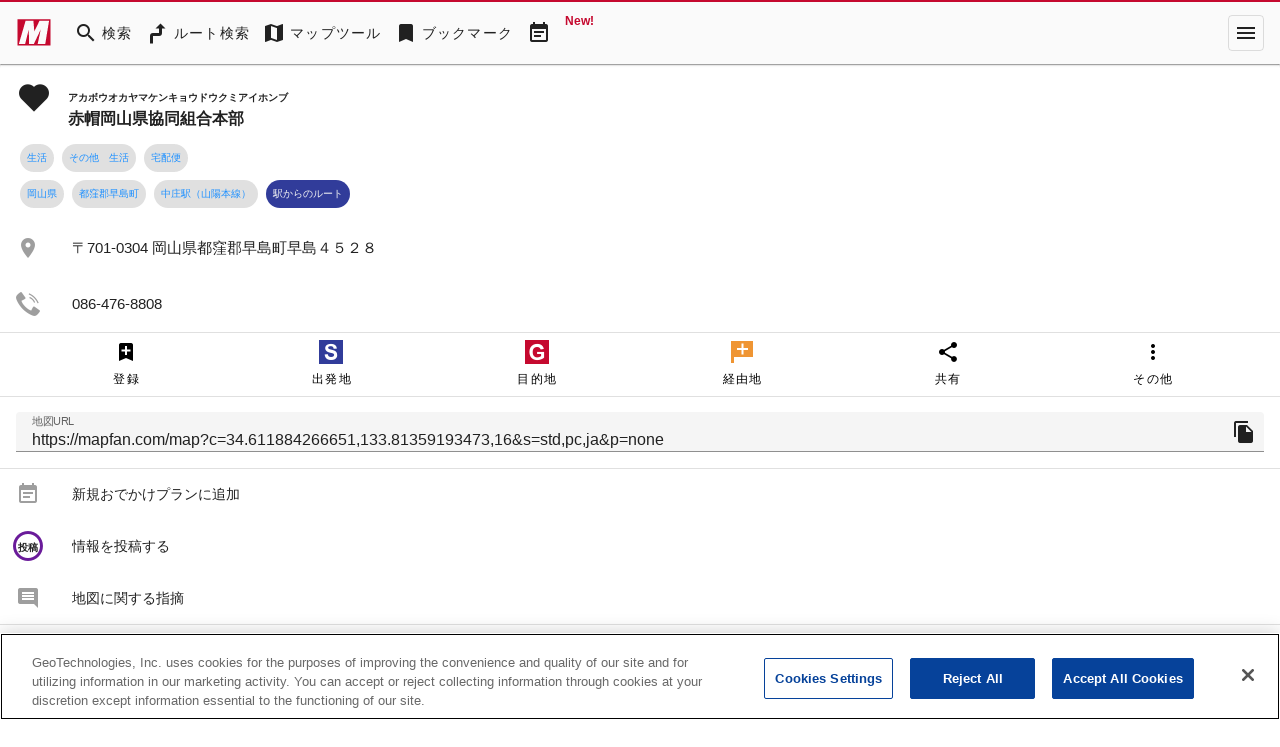

--- FILE ---
content_type: text/html; charset=utf-8
request_url: https://mapfan.com/spots/S5ACI,J,TMG1A0
body_size: 50595
content:
<!DOCTYPE html><html lang="ja" data-critters-container><head><link rel="preconnect" href="https://fonts.gstatic.com" crossorigin>
    <meta charset="utf-8">
    <title>赤帽岡山県協同組合本部 の地図、住所、電話番号 - MapFan</title>
    <base href="/">

    <meta name="viewport" content="width=device-width, initial-scale=1">
    <style>@font-face{font-family:'Material Icons';font-style:normal;font-weight:400;src:url(https://fonts.gstatic.com/s/materialicons/v145/flUhRq6tzZclQEJ-Vdg-IuiaDsNc.woff2) format('woff2');}@font-face{font-family:'Material Icons Outlined';font-style:normal;font-weight:400;src:url(https://fonts.gstatic.com/s/materialiconsoutlined/v110/gok-H7zzDkdnRel8-DQ6KAXJ69wP1tGnf4ZGhUce.woff2) format('woff2');}.material-icons{font-family:'Material Icons';font-weight:normal;font-style:normal;font-size:24px;line-height:1;letter-spacing:normal;text-transform:none;display:inline-block;white-space:nowrap;word-wrap:normal;direction:ltr;-webkit-font-feature-settings:'liga';-webkit-font-smoothing:antialiased;}.material-icons-outlined{font-family:'Material Icons Outlined';font-weight:normal;font-style:normal;font-size:24px;line-height:1;letter-spacing:normal;text-transform:none;display:inline-block;white-space:nowrap;word-wrap:normal;direction:ltr;-webkit-font-feature-settings:'liga';-webkit-font-smoothing:antialiased;}</style>
    <style>@font-face{font-family:'Material Symbols Outlined';font-style:normal;font-weight:400;src:url(https://fonts.gstatic.com/icon/font?kit=kJF1BvYX7BgnkSrUwT8OhrdQw4oELdPIeeII9v6oDMzByHX9rA6RzaxHMPdY43zj-jCxv3fzvRNU22ZXGJpEpjC_1v-p_4MrImHCIJIZrDCvHOejddIayUlAt7ps6d743wS4CCU&skey=b8dc2088854b122f&v=v309) format('woff2');}.material-symbols-outlined{font-family:'Material Symbols Outlined';font-weight:normal;font-style:normal;font-size:24px;line-height:1;letter-spacing:normal;text-transform:none;display:inline-block;white-space:nowrap;word-wrap:normal;direction:ltr;-webkit-font-feature-settings:'liga';-webkit-font-smoothing:antialiased;}</style>
    <link rel="stylesheet" href="https://use.fontawesome.com/releases/v5.5.0/css/all.css" integrity="sha384-B4dIYHKNBt8Bc12p+WXckhzcICo0wtJAoU8YZTY5qE0Id1GSseTk6S+L3BlXeVIU" crossorigin="anonymous">
    <!-- mapfan.com に対する OneTrust Cookie 同意通知の始点 -->
    <script type="text/javascript" src="https://cdn.cookielaw.org/consent/0190e3de-7cb3-78d4-a075-f83316c2cf79/OtAutoBlock.js"></script>
    <script src="https://cdn.cookielaw.org/scripttemplates/otSDKStub.js" data-document-language="true" type="text/javascript" charset="UTF-8" data-domain-script="0190e3de-7cb3-78d4-a075-f83316c2cf79"></script>
    <script type="text/javascript">
      function OptanonWrapper() {}
    </script>
    <!-- mapfan.com に対する OneTrust Cookie 同意通知の終点 -->
    <!-- Google Tag Manager -->
    <script>
      (function(w, d, s, l, i) {
        w[l] = w[l] || [];
        w[l].push({ 'gtm.start': new Date().getTime(), event: 'gtm.js' });
        var f = d.getElementsByTagName(s)[0],
          j = d.createElement(s),
          dl = l != 'dataLayer' ? '&l=' + l : '';
        j.async = true;
        j.src = 'https://www.googletagmanager.com/gtm.js?id=' + i + dl;
        f.parentNode.insertBefore(j, f);
      })(window, document, 'script', 'dataLayer', 'GTM-N6L6THS');
    </script>
    <!-- End Google Tag Manager -->

    <!-- prebidのJSファイル -->
    <script async="async" src="https://flux-cdn.com/client/incrementp/mapfan.min.js"></script>
    <script type="text/javascript">
      window.pbjs = window.pbjs || { que: [] };
    </script>

    <script async src="https://securepubads.g.doubleclick.net/tag/js/gpt.js"></script>
    <script>
      var googletag = googletag || {};
      googletag.cmd = googletag.cmd || [];
    </script>

    <!-- Define callback function for prebid-->
    <script type="text/javascript">
      window.fluxtag = {
        readyBids: {
          prebid: false,
          amazon: false,
          google: false
        },
        failSafeTimeout: 3e3,
        isFn: function isFn(object) {
          var _t = 'Function';
          var toString = Object.prototype.toString;
          return toString.call(object) === '[object ' + _t + ']';
        },
        launchAdServer: function() {
          if (!fluxtag.readyBids.prebid || !fluxtag.readyBids.amazon) {
            return;
          }
          fluxtag.requestAdServer();
        },
        requestAdServer: function() {
          if (!fluxtag.readyBids.google) {
            fluxtag.readyBids.google = true;
            googletag.cmd.push(function() {
              if (!!pbjs.setTargetingForGPTAsync && fluxtag.isFn(pbjs.setTargetingForGPTAsync)) {
                pbjs.que.push(function() {
                  pbjs.setTargetingForGPTAsync();
                });
              }
              googletag.pubads().refresh();
            });
          }
        }
      };
    </script>
    <!-- /Define callback function -->

    <!-- Google CSA -->
    <script id="head-script"></script>

    <!-- Geniee Wrapper Head Tag -->
    <script>
      window.gnshbrequest = window.gnshbrequest || { cmd: [] };
      window.gnshbrequest.cmd.push(function() {
        window.gnshbrequest.registerPassback('1541093');
        window.gnshbrequest.preventFirstRun();
        window.gnshbrequest.forceInternalRequest();
      });
    </script>
    <script async src="https://cpt.geniee.jp/hb/v1/157826/988/wrapper.min.js"></script>
    <!-- /Geniee Wrapper Head Tag -->
  <style>@import"https://assets.mapfan.com/css/mf-font.css?uzd9ye2";html{font-family:Verdana,\30d2\30e9\30ae\30ce\89d2\30b4  ProN W3,Hiragino Kaku Gothic ProN,\30e1\30a4\30ea\30aa,Meiryo,sans-serif}html{font-size:62.5%;line-height:1.5}body{font-size:1.4rem}html,body{margin:0;width:100%;height:100%}@charset "UTF-8";html{--mat-ripple-color:rgba(0, 0, 0, .1)}html{--mat-option-selected-state-label-text-color:#c5092f;--mat-option-label-text-color:rgba(0, 0, 0, .87);--mat-option-hover-state-layer-color:rgba(0, 0, 0, .04);--mat-option-focus-state-layer-color:rgba(0, 0, 0, .04);--mat-option-selected-state-layer-color:rgba(0, 0, 0, .04)}html{--mat-optgroup-label-text-color:rgba(0, 0, 0, .87)}html{--mat-full-pseudo-checkbox-selected-icon-color:#757575;--mat-full-pseudo-checkbox-selected-checkmark-color:#fafafa;--mat-full-pseudo-checkbox-unselected-icon-color:rgba(0, 0, 0, .54);--mat-full-pseudo-checkbox-disabled-selected-checkmark-color:#fafafa;--mat-full-pseudo-checkbox-disabled-unselected-icon-color:#b0b0b0;--mat-full-pseudo-checkbox-disabled-selected-icon-color:#b0b0b0;--mat-minimal-pseudo-checkbox-selected-checkmark-color:#757575;--mat-minimal-pseudo-checkbox-disabled-selected-checkmark-color:#b0b0b0}html{--mat-app-background-color:#fafafa;--mat-app-text-color:rgba(0, 0, 0, .87);--mat-app-elevation-shadow-level-0:0px 0px 0px 0px rgba(0, 0, 0, .2), 0px 0px 0px 0px rgba(0, 0, 0, .14), 0px 0px 0px 0px rgba(0, 0, 0, .12);--mat-app-elevation-shadow-level-1:0px 2px 1px -1px rgba(0, 0, 0, .2), 0px 1px 1px 0px rgba(0, 0, 0, .14), 0px 1px 3px 0px rgba(0, 0, 0, .12);--mat-app-elevation-shadow-level-2:0px 3px 1px -2px rgba(0, 0, 0, .2), 0px 2px 2px 0px rgba(0, 0, 0, .14), 0px 1px 5px 0px rgba(0, 0, 0, .12);--mat-app-elevation-shadow-level-3:0px 3px 3px -2px rgba(0, 0, 0, .2), 0px 3px 4px 0px rgba(0, 0, 0, .14), 0px 1px 8px 0px rgba(0, 0, 0, .12);--mat-app-elevation-shadow-level-4:0px 2px 4px -1px rgba(0, 0, 0, .2), 0px 4px 5px 0px rgba(0, 0, 0, .14), 0px 1px 10px 0px rgba(0, 0, 0, .12);--mat-app-elevation-shadow-level-5:0px 3px 5px -1px rgba(0, 0, 0, .2), 0px 5px 8px 0px rgba(0, 0, 0, .14), 0px 1px 14px 0px rgba(0, 0, 0, .12);--mat-app-elevation-shadow-level-6:0px 3px 5px -1px rgba(0, 0, 0, .2), 0px 6px 10px 0px rgba(0, 0, 0, .14), 0px 1px 18px 0px rgba(0, 0, 0, .12);--mat-app-elevation-shadow-level-7:0px 4px 5px -2px rgba(0, 0, 0, .2), 0px 7px 10px 1px rgba(0, 0, 0, .14), 0px 2px 16px 1px rgba(0, 0, 0, .12);--mat-app-elevation-shadow-level-8:0px 5px 5px -3px rgba(0, 0, 0, .2), 0px 8px 10px 1px rgba(0, 0, 0, .14), 0px 3px 14px 2px rgba(0, 0, 0, .12);--mat-app-elevation-shadow-level-9:0px 5px 6px -3px rgba(0, 0, 0, .2), 0px 9px 12px 1px rgba(0, 0, 0, .14), 0px 3px 16px 2px rgba(0, 0, 0, .12);--mat-app-elevation-shadow-level-10:0px 6px 6px -3px rgba(0, 0, 0, .2), 0px 10px 14px 1px rgba(0, 0, 0, .14), 0px 4px 18px 3px rgba(0, 0, 0, .12);--mat-app-elevation-shadow-level-11:0px 6px 7px -4px rgba(0, 0, 0, .2), 0px 11px 15px 1px rgba(0, 0, 0, .14), 0px 4px 20px 3px rgba(0, 0, 0, .12);--mat-app-elevation-shadow-level-12:0px 7px 8px -4px rgba(0, 0, 0, .2), 0px 12px 17px 2px rgba(0, 0, 0, .14), 0px 5px 22px 4px rgba(0, 0, 0, .12);--mat-app-elevation-shadow-level-13:0px 7px 8px -4px rgba(0, 0, 0, .2), 0px 13px 19px 2px rgba(0, 0, 0, .14), 0px 5px 24px 4px rgba(0, 0, 0, .12);--mat-app-elevation-shadow-level-14:0px 7px 9px -4px rgba(0, 0, 0, .2), 0px 14px 21px 2px rgba(0, 0, 0, .14), 0px 5px 26px 4px rgba(0, 0, 0, .12);--mat-app-elevation-shadow-level-15:0px 8px 9px -5px rgba(0, 0, 0, .2), 0px 15px 22px 2px rgba(0, 0, 0, .14), 0px 6px 28px 5px rgba(0, 0, 0, .12);--mat-app-elevation-shadow-level-16:0px 8px 10px -5px rgba(0, 0, 0, .2), 0px 16px 24px 2px rgba(0, 0, 0, .14), 0px 6px 30px 5px rgba(0, 0, 0, .12);--mat-app-elevation-shadow-level-17:0px 8px 11px -5px rgba(0, 0, 0, .2), 0px 17px 26px 2px rgba(0, 0, 0, .14), 0px 6px 32px 5px rgba(0, 0, 0, .12);--mat-app-elevation-shadow-level-18:0px 9px 11px -5px rgba(0, 0, 0, .2), 0px 18px 28px 2px rgba(0, 0, 0, .14), 0px 7px 34px 6px rgba(0, 0, 0, .12);--mat-app-elevation-shadow-level-19:0px 9px 12px -6px rgba(0, 0, 0, .2), 0px 19px 29px 2px rgba(0, 0, 0, .14), 0px 7px 36px 6px rgba(0, 0, 0, .12);--mat-app-elevation-shadow-level-20:0px 10px 13px -6px rgba(0, 0, 0, .2), 0px 20px 31px 3px rgba(0, 0, 0, .14), 0px 8px 38px 7px rgba(0, 0, 0, .12);--mat-app-elevation-shadow-level-21:0px 10px 13px -6px rgba(0, 0, 0, .2), 0px 21px 33px 3px rgba(0, 0, 0, .14), 0px 8px 40px 7px rgba(0, 0, 0, .12);--mat-app-elevation-shadow-level-22:0px 10px 14px -6px rgba(0, 0, 0, .2), 0px 22px 35px 3px rgba(0, 0, 0, .14), 0px 8px 42px 7px rgba(0, 0, 0, .12);--mat-app-elevation-shadow-level-23:0px 11px 14px -7px rgba(0, 0, 0, .2), 0px 23px 36px 3px rgba(0, 0, 0, .14), 0px 9px 44px 8px rgba(0, 0, 0, .12);--mat-app-elevation-shadow-level-24:0px 11px 15px -7px rgba(0, 0, 0, .2), 0px 24px 38px 3px rgba(0, 0, 0, .14), 0px 9px 46px 8px rgba(0, 0, 0, .12)}html{--mat-option-label-text-font:Verdana, "\30d2\30e9\30ae\30ce\89d2\30b4  ProN W3", "Hiragino Kaku Gothic ProN", "\30e1\30a4\30ea\30aa", Meiryo, sans-serif;--mat-option-label-text-line-height:1.5;--mat-option-label-text-size:1.5rem;--mat-option-label-text-tracking:normal;--mat-option-label-text-weight:500}html{--mat-optgroup-label-text-font:Verdana, "\30d2\30e9\30ae\30ce\89d2\30b4  ProN W3", "Hiragino Kaku Gothic ProN", "\30e1\30a4\30ea\30aa", Meiryo, sans-serif;--mat-optgroup-label-text-line-height:1.5;--mat-optgroup-label-text-size:1.5rem;--mat-optgroup-label-text-tracking:normal;--mat-optgroup-label-text-weight:500}html{--mdc-elevated-card-container-shape:4px;--mdc-outlined-card-container-shape:4px;--mdc-outlined-card-outline-width:1px}html{--mdc-elevated-card-container-color:white;--mdc-elevated-card-container-elevation:0px 2px 1px -1px rgba(0, 0, 0, .2), 0px 1px 1px 0px rgba(0, 0, 0, .14), 0px 1px 3px 0px rgba(0, 0, 0, .12);--mdc-outlined-card-container-color:white;--mdc-outlined-card-outline-color:rgba(0, 0, 0, .12);--mdc-outlined-card-container-elevation:0px 0px 0px 0px rgba(0, 0, 0, .2), 0px 0px 0px 0px rgba(0, 0, 0, .14), 0px 0px 0px 0px rgba(0, 0, 0, .12);--mat-card-subtitle-text-color:rgba(0, 0, 0, .54)}html{--mat-card-title-text-font:Verdana, "\30d2\30e9\30ae\30ce\89d2\30b4  ProN W3", "Hiragino Kaku Gothic ProN", "\30e1\30a4\30ea\30aa", Meiryo, sans-serif;--mat-card-title-text-line-height:1.5;--mat-card-title-text-size:2rem;--mat-card-title-text-tracking:normal;--mat-card-title-text-weight:600;--mat-card-subtitle-text-font:Verdana, "\30d2\30e9\30ae\30ce\89d2\30b4  ProN W3", "Hiragino Kaku Gothic ProN", "\30e1\30a4\30ea\30aa", Meiryo, sans-serif;--mat-card-subtitle-text-line-height:22px;--mat-card-subtitle-text-size:14px;--mat-card-subtitle-text-tracking:.0071428571em;--mat-card-subtitle-text-weight:500}html{--mdc-linear-progress-active-indicator-height:4px;--mdc-linear-progress-track-height:4px;--mdc-linear-progress-track-shape:0}html{--mdc-plain-tooltip-container-shape:4px;--mdc-plain-tooltip-supporting-text-line-height:16px}html{--mdc-plain-tooltip-container-color:#616161;--mdc-plain-tooltip-supporting-text-color:#fff}html{--mdc-plain-tooltip-supporting-text-font:Verdana, "\30d2\30e9\30ae\30ce\89d2\30b4  ProN W3", "Hiragino Kaku Gothic ProN", "\30e1\30a4\30ea\30aa", Meiryo, sans-serif;--mdc-plain-tooltip-supporting-text-size:12px;--mdc-plain-tooltip-supporting-text-weight:400;--mdc-plain-tooltip-supporting-text-tracking:.0333333333em}html{--mdc-filled-text-field-active-indicator-height:1px;--mdc-filled-text-field-focus-active-indicator-height:2px;--mdc-filled-text-field-container-shape:4px;--mdc-outlined-text-field-outline-width:1px;--mdc-outlined-text-field-focus-outline-width:2px;--mdc-outlined-text-field-container-shape:4px}html{--mdc-filled-text-field-caret-color:#c5092f;--mdc-filled-text-field-focus-active-indicator-color:#c5092f;--mdc-filled-text-field-focus-label-text-color:rgba(197, 9, 47, .87);--mdc-filled-text-field-container-color:whitesmoke;--mdc-filled-text-field-disabled-container-color:#fafafa;--mdc-filled-text-field-label-text-color:rgba(0, 0, 0, .6);--mdc-filled-text-field-hover-label-text-color:rgba(0, 0, 0, .6);--mdc-filled-text-field-disabled-label-text-color:rgba(0, 0, 0, .38);--mdc-filled-text-field-input-text-color:rgba(0, 0, 0, .87);--mdc-filled-text-field-disabled-input-text-color:rgba(0, 0, 0, .38);--mdc-filled-text-field-input-text-placeholder-color:rgba(0, 0, 0, .6);--mdc-filled-text-field-error-hover-label-text-color:#f44336;--mdc-filled-text-field-error-focus-label-text-color:#f44336;--mdc-filled-text-field-error-label-text-color:#f44336;--mdc-filled-text-field-error-caret-color:#f44336;--mdc-filled-text-field-active-indicator-color:rgba(0, 0, 0, .42);--mdc-filled-text-field-disabled-active-indicator-color:rgba(0, 0, 0, .06);--mdc-filled-text-field-hover-active-indicator-color:rgba(0, 0, 0, .87);--mdc-filled-text-field-error-active-indicator-color:#f44336;--mdc-filled-text-field-error-focus-active-indicator-color:#f44336;--mdc-filled-text-field-error-hover-active-indicator-color:#f44336;--mdc-outlined-text-field-caret-color:#c5092f;--mdc-outlined-text-field-focus-outline-color:#c5092f;--mdc-outlined-text-field-focus-label-text-color:rgba(197, 9, 47, .87);--mdc-outlined-text-field-label-text-color:rgba(0, 0, 0, .6);--mdc-outlined-text-field-hover-label-text-color:rgba(0, 0, 0, .6);--mdc-outlined-text-field-disabled-label-text-color:rgba(0, 0, 0, .38);--mdc-outlined-text-field-input-text-color:rgba(0, 0, 0, .87);--mdc-outlined-text-field-disabled-input-text-color:rgba(0, 0, 0, .38);--mdc-outlined-text-field-input-text-placeholder-color:rgba(0, 0, 0, .6);--mdc-outlined-text-field-error-caret-color:#f44336;--mdc-outlined-text-field-error-focus-label-text-color:#f44336;--mdc-outlined-text-field-error-label-text-color:#f44336;--mdc-outlined-text-field-error-hover-label-text-color:#f44336;--mdc-outlined-text-field-outline-color:rgba(0, 0, 0, .38);--mdc-outlined-text-field-disabled-outline-color:rgba(0, 0, 0, .06);--mdc-outlined-text-field-hover-outline-color:rgba(0, 0, 0, .87);--mdc-outlined-text-field-error-focus-outline-color:#f44336;--mdc-outlined-text-field-error-hover-outline-color:#f44336;--mdc-outlined-text-field-error-outline-color:#f44336;--mat-form-field-focus-select-arrow-color:rgba(197, 9, 47, .87);--mat-form-field-disabled-input-text-placeholder-color:rgba(0, 0, 0, .38);--mat-form-field-state-layer-color:rgba(0, 0, 0, .87);--mat-form-field-error-text-color:#f44336;--mat-form-field-select-option-text-color:inherit;--mat-form-field-select-disabled-option-text-color:GrayText;--mat-form-field-leading-icon-color:unset;--mat-form-field-disabled-leading-icon-color:unset;--mat-form-field-trailing-icon-color:unset;--mat-form-field-disabled-trailing-icon-color:unset;--mat-form-field-error-focus-trailing-icon-color:unset;--mat-form-field-error-hover-trailing-icon-color:unset;--mat-form-field-error-trailing-icon-color:unset;--mat-form-field-enabled-select-arrow-color:rgba(0, 0, 0, .54);--mat-form-field-disabled-select-arrow-color:rgba(0, 0, 0, .38);--mat-form-field-hover-state-layer-opacity:.04;--mat-form-field-focus-state-layer-opacity:.08}html{--mat-form-field-container-height:56px;--mat-form-field-filled-label-display:block;--mat-form-field-container-vertical-padding:16px;--mat-form-field-filled-with-label-container-padding-top:24px;--mat-form-field-filled-with-label-container-padding-bottom:8px}html{--mdc-filled-text-field-label-text-font:Verdana, "\30d2\30e9\30ae\30ce\89d2\30b4  ProN W3", "Hiragino Kaku Gothic ProN", "\30e1\30a4\30ea\30aa", Meiryo, sans-serif;--mdc-filled-text-field-label-text-size:1.5rem;--mdc-filled-text-field-label-text-tracking:normal;--mdc-filled-text-field-label-text-weight:500;--mdc-outlined-text-field-label-text-font:Verdana, "\30d2\30e9\30ae\30ce\89d2\30b4  ProN W3", "Hiragino Kaku Gothic ProN", "\30e1\30a4\30ea\30aa", Meiryo, sans-serif;--mdc-outlined-text-field-label-text-size:1.5rem;--mdc-outlined-text-field-label-text-tracking:normal;--mdc-outlined-text-field-label-text-weight:500;--mat-form-field-container-text-font:Verdana, "\30d2\30e9\30ae\30ce\89d2\30b4  ProN W3", "Hiragino Kaku Gothic ProN", "\30e1\30a4\30ea\30aa", Meiryo, sans-serif;--mat-form-field-container-text-line-height:1.5;--mat-form-field-container-text-size:1.5rem;--mat-form-field-container-text-tracking:normal;--mat-form-field-container-text-weight:500;--mat-form-field-outlined-label-text-populated-size:1.5rem;--mat-form-field-subscript-text-font:Verdana, "\30d2\30e9\30ae\30ce\89d2\30b4  ProN W3", "Hiragino Kaku Gothic ProN", "\30e1\30a4\30ea\30aa", Meiryo, sans-serif;--mat-form-field-subscript-text-line-height:20px;--mat-form-field-subscript-text-size:12px;--mat-form-field-subscript-text-tracking:.0333333333em;--mat-form-field-subscript-text-weight:400}html{--mat-select-container-elevation-shadow:0px 5px 5px -3px rgba(0, 0, 0, .2), 0px 8px 10px 1px rgba(0, 0, 0, .14), 0px 3px 14px 2px rgba(0, 0, 0, .12)}html{--mat-select-panel-background-color:white;--mat-select-enabled-trigger-text-color:rgba(0, 0, 0, .87);--mat-select-disabled-trigger-text-color:rgba(0, 0, 0, .38);--mat-select-placeholder-text-color:rgba(0, 0, 0, .6);--mat-select-enabled-arrow-color:rgba(0, 0, 0, .54);--mat-select-disabled-arrow-color:rgba(0, 0, 0, .38);--mat-select-focused-arrow-color:rgba(197, 9, 47, .87);--mat-select-invalid-arrow-color:rgba(244, 67, 54, .87)}html{--mat-select-arrow-transform:translateY(-8px)}html{--mat-select-trigger-text-font:Verdana, "\30d2\30e9\30ae\30ce\89d2\30b4  ProN W3", "Hiragino Kaku Gothic ProN", "\30e1\30a4\30ea\30aa", Meiryo, sans-serif;--mat-select-trigger-text-line-height:1.5;--mat-select-trigger-text-size:1.5rem;--mat-select-trigger-text-tracking:normal;--mat-select-trigger-text-weight:500}html{--mat-autocomplete-container-shape:4px;--mat-autocomplete-container-elevation-shadow:0px 5px 5px -3px rgba(0, 0, 0, .2), 0px 8px 10px 1px rgba(0, 0, 0, .14), 0px 3px 14px 2px rgba(0, 0, 0, .12)}html{--mat-autocomplete-background-color:white}html{--mdc-dialog-container-shape:4px;--mat-dialog-container-elevation-shadow:0px 11px 15px -7px rgba(0, 0, 0, .2), 0px 24px 38px 3px rgba(0, 0, 0, .14), 0px 9px 46px 8px rgba(0, 0, 0, .12);--mat-dialog-container-max-width:80vw;--mat-dialog-container-small-max-width:80vw;--mat-dialog-container-min-width:0;--mat-dialog-actions-alignment:start;--mat-dialog-actions-padding:8px;--mat-dialog-content-padding:20px 24px;--mat-dialog-with-actions-content-padding:20px 24px;--mat-dialog-headline-padding:0 24px 9px}html{--mdc-dialog-container-color:white;--mdc-dialog-subhead-color:rgba(0, 0, 0, .87);--mdc-dialog-supporting-text-color:rgba(0, 0, 0, .6)}html{--mdc-dialog-subhead-font:Verdana, "\30d2\30e9\30ae\30ce\89d2\30b4  ProN W3", "Hiragino Kaku Gothic ProN", "\30e1\30a4\30ea\30aa", Meiryo, sans-serif;--mdc-dialog-subhead-line-height:1.5;--mdc-dialog-subhead-size:2rem;--mdc-dialog-subhead-weight:600;--mdc-dialog-subhead-tracking:normal;--mdc-dialog-supporting-text-font:Verdana, "\30d2\30e9\30ae\30ce\89d2\30b4  ProN W3", "Hiragino Kaku Gothic ProN", "\30e1\30a4\30ea\30aa", Meiryo, sans-serif;--mdc-dialog-supporting-text-line-height:1.5;--mdc-dialog-supporting-text-size:1.5rem;--mdc-dialog-supporting-text-weight:500;--mdc-dialog-supporting-text-tracking:normal}html{--mdc-switch-disabled-selected-icon-opacity:.38;--mdc-switch-disabled-track-opacity:.12;--mdc-switch-disabled-unselected-icon-opacity:.38;--mdc-switch-handle-height:20px;--mdc-switch-handle-shape:10px;--mdc-switch-handle-width:20px;--mdc-switch-selected-icon-size:18px;--mdc-switch-track-height:14px;--mdc-switch-track-shape:7px;--mdc-switch-track-width:36px;--mdc-switch-unselected-icon-size:18px;--mdc-switch-selected-focus-state-layer-opacity:.12;--mdc-switch-selected-hover-state-layer-opacity:.04;--mdc-switch-selected-pressed-state-layer-opacity:.1;--mdc-switch-unselected-focus-state-layer-opacity:.12;--mdc-switch-unselected-hover-state-layer-opacity:.04;--mdc-switch-unselected-pressed-state-layer-opacity:.1}html{--mdc-switch-selected-focus-state-layer-color:#e4223d;--mdc-switch-selected-handle-color:#e4223d;--mdc-switch-selected-hover-state-layer-color:#e4223d;--mdc-switch-selected-pressed-state-layer-color:#e4223d;--mdc-switch-selected-focus-handle-color:#b60023;--mdc-switch-selected-hover-handle-color:#b60023;--mdc-switch-selected-pressed-handle-color:#b60023;--mdc-switch-selected-focus-track-color:#e26c77;--mdc-switch-selected-hover-track-color:#e26c77;--mdc-switch-selected-pressed-track-color:#e26c77;--mdc-switch-selected-track-color:#e26c77;--mdc-switch-disabled-selected-handle-color:#424242;--mdc-switch-disabled-selected-icon-color:#fff;--mdc-switch-disabled-selected-track-color:#424242;--mdc-switch-disabled-unselected-handle-color:#424242;--mdc-switch-disabled-unselected-icon-color:#fff;--mdc-switch-disabled-unselected-track-color:#424242;--mdc-switch-handle-surface-color:#fff;--mdc-switch-selected-icon-color:#fff;--mdc-switch-unselected-focus-handle-color:#212121;--mdc-switch-unselected-focus-state-layer-color:#424242;--mdc-switch-unselected-focus-track-color:#e0e0e0;--mdc-switch-unselected-handle-color:#616161;--mdc-switch-unselected-hover-handle-color:#212121;--mdc-switch-unselected-hover-state-layer-color:#424242;--mdc-switch-unselected-hover-track-color:#e0e0e0;--mdc-switch-unselected-icon-color:#fff;--mdc-switch-unselected-pressed-handle-color:#212121;--mdc-switch-unselected-pressed-state-layer-color:#424242;--mdc-switch-unselected-pressed-track-color:#e0e0e0;--mdc-switch-unselected-track-color:#e0e0e0;--mdc-switch-handle-elevation-shadow:0px 2px 1px -1px rgba(0, 0, 0, .2), 0px 1px 1px 0px rgba(0, 0, 0, .14), 0px 1px 3px 0px rgba(0, 0, 0, .12);--mdc-switch-disabled-handle-elevation-shadow:0px 0px 0px 0px rgba(0, 0, 0, .2), 0px 0px 0px 0px rgba(0, 0, 0, .14), 0px 0px 0px 0px rgba(0, 0, 0, .12);--mdc-switch-disabled-label-text-color:rgba(0, 0, 0, .38)}html{--mdc-switch-state-layer-size:40px}html{--mdc-radio-disabled-selected-icon-opacity:.38;--mdc-radio-disabled-unselected-icon-opacity:.38;--mdc-radio-state-layer-size:40px}html{--mdc-radio-state-layer-size:40px;--mat-radio-touch-target-display:block}html{--mat-radio-label-text-font:Verdana, "\30d2\30e9\30ae\30ce\89d2\30b4  ProN W3", "Hiragino Kaku Gothic ProN", "\30e1\30a4\30ea\30aa", Meiryo, sans-serif;--mat-radio-label-text-line-height:20px;--mat-radio-label-text-size:14px;--mat-radio-label-text-tracking:.0178571429em;--mat-radio-label-text-weight:400}html{--mdc-slider-active-track-height:6px;--mdc-slider-active-track-shape:9999px;--mdc-slider-handle-height:20px;--mdc-slider-handle-shape:50%;--mdc-slider-handle-width:20px;--mdc-slider-inactive-track-height:4px;--mdc-slider-inactive-track-shape:9999px;--mdc-slider-with-overlap-handle-outline-width:1px;--mdc-slider-with-tick-marks-active-container-opacity:.6;--mdc-slider-with-tick-marks-container-shape:50%;--mdc-slider-with-tick-marks-container-size:2px;--mdc-slider-with-tick-marks-inactive-container-opacity:.6;--mdc-slider-handle-elevation:0px 2px 1px -1px rgba(0, 0, 0, .2), 0px 1px 1px 0px rgba(0, 0, 0, .14), 0px 1px 3px 0px rgba(0, 0, 0, .12);--mat-slider-value-indicator-width:auto;--mat-slider-value-indicator-height:32px;--mat-slider-value-indicator-caret-display:block;--mat-slider-value-indicator-border-radius:4px;--mat-slider-value-indicator-padding:0 12px;--mat-slider-value-indicator-text-transform:none;--mat-slider-value-indicator-container-transform:translateX(-50%)}html{--mdc-slider-handle-color:#c5092f;--mdc-slider-focus-handle-color:#c5092f;--mdc-slider-hover-handle-color:#c5092f;--mdc-slider-active-track-color:#c5092f;--mdc-slider-inactive-track-color:#c5092f;--mdc-slider-with-tick-marks-inactive-container-color:#c5092f;--mdc-slider-with-tick-marks-active-container-color:rgba(255, 255, 255, .87);--mdc-slider-disabled-active-track-color:#000;--mdc-slider-disabled-handle-color:#000;--mdc-slider-disabled-inactive-track-color:#000;--mdc-slider-label-container-color:#000;--mdc-slider-label-label-text-color:#fff;--mdc-slider-with-overlap-handle-outline-color:#fff;--mdc-slider-with-tick-marks-disabled-container-color:#000;--mat-slider-ripple-color:#c5092f;--mat-slider-hover-state-layer-color:rgba(197, 9, 47, .05);--mat-slider-focus-state-layer-color:rgba(197, 9, 47, .2);--mat-slider-value-indicator-opacity:.6}html{--mdc-slider-label-label-text-font:Verdana, "\30d2\30e9\30ae\30ce\89d2\30b4  ProN W3", "Hiragino Kaku Gothic ProN", "\30e1\30a4\30ea\30aa", Meiryo, sans-serif;--mdc-slider-label-label-text-size:14px;--mdc-slider-label-label-text-line-height:22px;--mdc-slider-label-label-text-tracking:.0071428571em;--mdc-slider-label-label-text-weight:500}html{--mat-menu-container-shape:4px;--mat-menu-divider-bottom-spacing:0;--mat-menu-divider-top-spacing:0;--mat-menu-item-spacing:16px;--mat-menu-item-icon-size:24px;--mat-menu-item-leading-spacing:16px;--mat-menu-item-trailing-spacing:16px;--mat-menu-item-with-icon-leading-spacing:16px;--mat-menu-item-with-icon-trailing-spacing:16px;--mat-menu-base-elevation-level:8}html{--mat-menu-item-label-text-color:rgba(0, 0, 0, .87);--mat-menu-item-icon-color:rgba(0, 0, 0, .87);--mat-menu-item-hover-state-layer-color:rgba(0, 0, 0, .04);--mat-menu-item-focus-state-layer-color:rgba(0, 0, 0, .04);--mat-menu-container-color:white;--mat-menu-divider-color:rgba(0, 0, 0, .12)}html{--mat-menu-item-label-text-font:Verdana, "\30d2\30e9\30ae\30ce\89d2\30b4  ProN W3", "Hiragino Kaku Gothic ProN", "\30e1\30a4\30ea\30aa", Meiryo, sans-serif;--mat-menu-item-label-text-size:1.5rem;--mat-menu-item-label-text-tracking:normal;--mat-menu-item-label-text-line-height:1.5;--mat-menu-item-label-text-weight:500}html{--mdc-list-list-item-container-shape:0;--mdc-list-list-item-leading-avatar-shape:50%;--mdc-list-list-item-container-color:transparent;--mdc-list-list-item-selected-container-color:transparent;--mdc-list-list-item-leading-avatar-color:transparent;--mdc-list-list-item-leading-icon-size:24px;--mdc-list-list-item-leading-avatar-size:40px;--mdc-list-list-item-trailing-icon-size:24px;--mdc-list-list-item-disabled-state-layer-color:transparent;--mdc-list-list-item-disabled-state-layer-opacity:0;--mdc-list-list-item-disabled-label-text-opacity:.38;--mdc-list-list-item-disabled-leading-icon-opacity:.38;--mdc-list-list-item-disabled-trailing-icon-opacity:.38;--mat-list-active-indicator-color:transparent;--mat-list-active-indicator-shape:4px}html{--mdc-list-list-item-label-text-color:rgba(0, 0, 0, .87);--mdc-list-list-item-supporting-text-color:rgba(0, 0, 0, .54);--mdc-list-list-item-leading-icon-color:rgba(0, 0, 0, .38);--mdc-list-list-item-trailing-supporting-text-color:rgba(0, 0, 0, .38);--mdc-list-list-item-trailing-icon-color:rgba(0, 0, 0, .38);--mdc-list-list-item-selected-trailing-icon-color:rgba(0, 0, 0, .38);--mdc-list-list-item-disabled-label-text-color:black;--mdc-list-list-item-disabled-leading-icon-color:black;--mdc-list-list-item-disabled-trailing-icon-color:black;--mdc-list-list-item-hover-label-text-color:rgba(0, 0, 0, .87);--mdc-list-list-item-hover-leading-icon-color:rgba(0, 0, 0, .38);--mdc-list-list-item-hover-trailing-icon-color:rgba(0, 0, 0, .38);--mdc-list-list-item-focus-label-text-color:rgba(0, 0, 0, .87);--mdc-list-list-item-hover-state-layer-color:black;--mdc-list-list-item-hover-state-layer-opacity:.04;--mdc-list-list-item-focus-state-layer-color:black;--mdc-list-list-item-focus-state-layer-opacity:.12}html{--mdc-list-list-item-one-line-container-height:48px;--mdc-list-list-item-two-line-container-height:64px;--mdc-list-list-item-three-line-container-height:88px;--mat-list-list-item-leading-icon-start-space:16px;--mat-list-list-item-leading-icon-end-space:32px}html{--mdc-list-list-item-label-text-font:Verdana, "\30d2\30e9\30ae\30ce\89d2\30b4  ProN W3", "Hiragino Kaku Gothic ProN", "\30e1\30a4\30ea\30aa", Meiryo, sans-serif;--mdc-list-list-item-label-text-line-height:1.5;--mdc-list-list-item-label-text-size:1.5rem;--mdc-list-list-item-label-text-tracking:normal;--mdc-list-list-item-label-text-weight:500;--mdc-list-list-item-supporting-text-font:Verdana, "\30d2\30e9\30ae\30ce\89d2\30b4  ProN W3", "Hiragino Kaku Gothic ProN", "\30e1\30a4\30ea\30aa", Meiryo, sans-serif;--mdc-list-list-item-supporting-text-line-height:20px;--mdc-list-list-item-supporting-text-size:14px;--mdc-list-list-item-supporting-text-tracking:.0178571429em;--mdc-list-list-item-supporting-text-weight:400;--mdc-list-list-item-trailing-supporting-text-font:Verdana, "\30d2\30e9\30ae\30ce\89d2\30b4  ProN W3", "Hiragino Kaku Gothic ProN", "\30e1\30a4\30ea\30aa", Meiryo, sans-serif;--mdc-list-list-item-trailing-supporting-text-line-height:20px;--mdc-list-list-item-trailing-supporting-text-size:12px;--mdc-list-list-item-trailing-supporting-text-tracking:.0333333333em;--mdc-list-list-item-trailing-supporting-text-weight:400}html{--mat-paginator-container-text-color:rgba(0, 0, 0, .87);--mat-paginator-container-background-color:white;--mat-paginator-enabled-icon-color:rgba(0, 0, 0, .54);--mat-paginator-disabled-icon-color:rgba(0, 0, 0, .12)}html{--mat-paginator-container-size:56px;--mat-paginator-form-field-container-height:40px;--mat-paginator-form-field-container-vertical-padding:8px;--mat-paginator-touch-target-display:block}html{--mat-paginator-container-text-font:Verdana, "\30d2\30e9\30ae\30ce\89d2\30b4  ProN W3", "Hiragino Kaku Gothic ProN", "\30e1\30a4\30ea\30aa", Meiryo, sans-serif;--mat-paginator-container-text-line-height:20px;--mat-paginator-container-text-size:12px;--mat-paginator-container-text-tracking:.0333333333em;--mat-paginator-container-text-weight:400;--mat-paginator-select-trigger-text-size:12px}html{--mdc-secondary-navigation-tab-container-height:48px;--mdc-tab-indicator-active-indicator-height:2px;--mdc-tab-indicator-active-indicator-shape:0;--mat-tab-header-divider-color:transparent;--mat-tab-header-divider-height:0}html{--mdc-checkbox-disabled-selected-checkmark-color:#fff;--mdc-checkbox-selected-focus-state-layer-opacity:.16;--mdc-checkbox-selected-hover-state-layer-opacity:.04;--mdc-checkbox-selected-pressed-state-layer-opacity:.16;--mdc-checkbox-unselected-focus-state-layer-opacity:.16;--mdc-checkbox-unselected-hover-state-layer-opacity:.04;--mdc-checkbox-unselected-pressed-state-layer-opacity:.16}html{--mdc-checkbox-disabled-selected-icon-color:rgba(0, 0, 0, .38);--mdc-checkbox-disabled-unselected-icon-color:rgba(0, 0, 0, .38);--mdc-checkbox-selected-checkmark-color:white;--mdc-checkbox-selected-focus-icon-color:#757575;--mdc-checkbox-selected-hover-icon-color:#757575;--mdc-checkbox-selected-icon-color:#757575;--mdc-checkbox-selected-pressed-icon-color:#757575;--mdc-checkbox-unselected-focus-icon-color:#212121;--mdc-checkbox-unselected-hover-icon-color:#212121;--mdc-checkbox-unselected-icon-color:rgba(0, 0, 0, .54);--mdc-checkbox-selected-focus-state-layer-color:#757575;--mdc-checkbox-selected-hover-state-layer-color:#757575;--mdc-checkbox-selected-pressed-state-layer-color:#757575;--mdc-checkbox-unselected-focus-state-layer-color:black;--mdc-checkbox-unselected-hover-state-layer-color:black;--mdc-checkbox-unselected-pressed-state-layer-color:black;--mat-checkbox-disabled-label-color:rgba(0, 0, 0, .38);--mat-checkbox-label-text-color:rgba(0, 0, 0, .87)}html{--mdc-checkbox-state-layer-size:40px;--mat-checkbox-touch-target-display:block}html{--mat-checkbox-label-text-font:Verdana, "\30d2\30e9\30ae\30ce\89d2\30b4  ProN W3", "Hiragino Kaku Gothic ProN", "\30e1\30a4\30ea\30aa", Meiryo, sans-serif;--mat-checkbox-label-text-line-height:20px;--mat-checkbox-label-text-size:14px;--mat-checkbox-label-text-tracking:.0178571429em;--mat-checkbox-label-text-weight:400}html{--mdc-text-button-container-shape:4px;--mdc-text-button-keep-touch-target:false;--mdc-filled-button-container-shape:4px;--mdc-filled-button-keep-touch-target:false;--mdc-protected-button-container-shape:4px;--mdc-protected-button-container-elevation-shadow:0px 3px 1px -2px rgba(0, 0, 0, .2), 0px 2px 2px 0px rgba(0, 0, 0, .14), 0px 1px 5px 0px rgba(0, 0, 0, .12);--mdc-protected-button-disabled-container-elevation-shadow:0px 0px 0px 0px rgba(0, 0, 0, .2), 0px 0px 0px 0px rgba(0, 0, 0, .14), 0px 0px 0px 0px rgba(0, 0, 0, .12);--mdc-protected-button-focus-container-elevation-shadow:0px 2px 4px -1px rgba(0, 0, 0, .2), 0px 4px 5px 0px rgba(0, 0, 0, .14), 0px 1px 10px 0px rgba(0, 0, 0, .12);--mdc-protected-button-hover-container-elevation-shadow:0px 2px 4px -1px rgba(0, 0, 0, .2), 0px 4px 5px 0px rgba(0, 0, 0, .14), 0px 1px 10px 0px rgba(0, 0, 0, .12);--mdc-protected-button-pressed-container-elevation-shadow:0px 5px 5px -3px rgba(0, 0, 0, .2), 0px 8px 10px 1px rgba(0, 0, 0, .14), 0px 3px 14px 2px rgba(0, 0, 0, .12);--mdc-outlined-button-keep-touch-target:false;--mdc-outlined-button-outline-width:1px;--mdc-outlined-button-container-shape:4px;--mat-text-button-horizontal-padding:8px;--mat-text-button-with-icon-horizontal-padding:8px;--mat-text-button-icon-spacing:8px;--mat-text-button-icon-offset:0;--mat-filled-button-horizontal-padding:16px;--mat-filled-button-icon-spacing:8px;--mat-filled-button-icon-offset:-4px;--mat-protected-button-horizontal-padding:16px;--mat-protected-button-icon-spacing:8px;--mat-protected-button-icon-offset:-4px;--mat-outlined-button-horizontal-padding:15px;--mat-outlined-button-icon-spacing:8px;--mat-outlined-button-icon-offset:-4px}html{--mdc-text-button-label-text-color:black;--mdc-text-button-disabled-label-text-color:rgba(0, 0, 0, .38);--mat-text-button-state-layer-color:black;--mat-text-button-disabled-state-layer-color:black;--mat-text-button-ripple-color:rgba(0, 0, 0, .1);--mat-text-button-hover-state-layer-opacity:.04;--mat-text-button-focus-state-layer-opacity:.12;--mat-text-button-pressed-state-layer-opacity:.12;--mdc-filled-button-container-color:white;--mdc-filled-button-label-text-color:black;--mdc-filled-button-disabled-container-color:rgba(0, 0, 0, .12);--mdc-filled-button-disabled-label-text-color:rgba(0, 0, 0, .38);--mat-filled-button-state-layer-color:black;--mat-filled-button-disabled-state-layer-color:black;--mat-filled-button-ripple-color:rgba(0, 0, 0, .1);--mat-filled-button-hover-state-layer-opacity:.04;--mat-filled-button-focus-state-layer-opacity:.12;--mat-filled-button-pressed-state-layer-opacity:.12;--mdc-protected-button-container-color:white;--mdc-protected-button-label-text-color:black;--mdc-protected-button-disabled-container-color:rgba(0, 0, 0, .12);--mdc-protected-button-disabled-label-text-color:rgba(0, 0, 0, .38);--mat-protected-button-state-layer-color:black;--mat-protected-button-disabled-state-layer-color:black;--mat-protected-button-ripple-color:rgba(0, 0, 0, .1);--mat-protected-button-hover-state-layer-opacity:.04;--mat-protected-button-focus-state-layer-opacity:.12;--mat-protected-button-pressed-state-layer-opacity:.12;--mdc-outlined-button-disabled-outline-color:rgba(0, 0, 0, .12);--mdc-outlined-button-disabled-label-text-color:rgba(0, 0, 0, .38);--mdc-outlined-button-label-text-color:black;--mdc-outlined-button-outline-color:rgba(0, 0, 0, .12);--mat-outlined-button-state-layer-color:black;--mat-outlined-button-disabled-state-layer-color:black;--mat-outlined-button-ripple-color:rgba(0, 0, 0, .1);--mat-outlined-button-hover-state-layer-opacity:.04;--mat-outlined-button-focus-state-layer-opacity:.12;--mat-outlined-button-pressed-state-layer-opacity:.12}html{--mdc-text-button-container-height:36px;--mdc-filled-button-container-height:36px;--mdc-protected-button-container-height:36px;--mdc-outlined-button-container-height:36px;--mat-text-button-touch-target-display:block;--mat-filled-button-touch-target-display:block;--mat-protected-button-touch-target-display:block;--mat-outlined-button-touch-target-display:block}html{--mdc-text-button-label-text-font:Verdana, "\30d2\30e9\30ae\30ce\89d2\30b4  ProN W3", "Hiragino Kaku Gothic ProN", "\30e1\30a4\30ea\30aa", Meiryo, sans-serif;--mdc-text-button-label-text-size:14px;--mdc-text-button-label-text-tracking:.0892857143em;--mdc-text-button-label-text-weight:500;--mdc-text-button-label-text-transform:none;--mdc-filled-button-label-text-font:Verdana, "\30d2\30e9\30ae\30ce\89d2\30b4  ProN W3", "Hiragino Kaku Gothic ProN", "\30e1\30a4\30ea\30aa", Meiryo, sans-serif;--mdc-filled-button-label-text-size:14px;--mdc-filled-button-label-text-tracking:.0892857143em;--mdc-filled-button-label-text-weight:500;--mdc-filled-button-label-text-transform:none;--mdc-protected-button-label-text-font:Verdana, "\30d2\30e9\30ae\30ce\89d2\30b4  ProN W3", "Hiragino Kaku Gothic ProN", "\30e1\30a4\30ea\30aa", Meiryo, sans-serif;--mdc-protected-button-label-text-size:14px;--mdc-protected-button-label-text-tracking:.0892857143em;--mdc-protected-button-label-text-weight:500;--mdc-protected-button-label-text-transform:none;--mdc-outlined-button-label-text-font:Verdana, "\30d2\30e9\30ae\30ce\89d2\30b4  ProN W3", "Hiragino Kaku Gothic ProN", "\30e1\30a4\30ea\30aa", Meiryo, sans-serif;--mdc-outlined-button-label-text-size:14px;--mdc-outlined-button-label-text-tracking:.0892857143em;--mdc-outlined-button-label-text-weight:500;--mdc-outlined-button-label-text-transform:none}html{--mdc-icon-button-icon-size:24px}html{--mdc-icon-button-icon-color:inherit;--mdc-icon-button-disabled-icon-color:rgba(0, 0, 0, .38);--mat-icon-button-state-layer-color:black;--mat-icon-button-disabled-state-layer-color:black;--mat-icon-button-ripple-color:rgba(0, 0, 0, .1);--mat-icon-button-hover-state-layer-opacity:.04;--mat-icon-button-focus-state-layer-opacity:.12;--mat-icon-button-pressed-state-layer-opacity:.12}html{--mat-icon-button-touch-target-display:block}html{--mdc-fab-container-shape:50%;--mdc-fab-container-elevation-shadow:0px 3px 5px -1px rgba(0, 0, 0, .2), 0px 6px 10px 0px rgba(0, 0, 0, .14), 0px 1px 18px 0px rgba(0, 0, 0, .12);--mdc-fab-focus-container-elevation-shadow:0px 5px 5px -3px rgba(0, 0, 0, .2), 0px 8px 10px 1px rgba(0, 0, 0, .14), 0px 3px 14px 2px rgba(0, 0, 0, .12);--mdc-fab-hover-container-elevation-shadow:0px 5px 5px -3px rgba(0, 0, 0, .2), 0px 8px 10px 1px rgba(0, 0, 0, .14), 0px 3px 14px 2px rgba(0, 0, 0, .12);--mdc-fab-pressed-container-elevation-shadow:0px 7px 8px -4px rgba(0, 0, 0, .2), 0px 12px 17px 2px rgba(0, 0, 0, .14), 0px 5px 22px 4px rgba(0, 0, 0, .12);--mdc-fab-small-container-shape:50%;--mdc-fab-small-container-elevation-shadow:0px 3px 5px -1px rgba(0, 0, 0, .2), 0px 6px 10px 0px rgba(0, 0, 0, .14), 0px 1px 18px 0px rgba(0, 0, 0, .12);--mdc-fab-small-focus-container-elevation-shadow:0px 5px 5px -3px rgba(0, 0, 0, .2), 0px 8px 10px 1px rgba(0, 0, 0, .14), 0px 3px 14px 2px rgba(0, 0, 0, .12);--mdc-fab-small-hover-container-elevation-shadow:0px 5px 5px -3px rgba(0, 0, 0, .2), 0px 8px 10px 1px rgba(0, 0, 0, .14), 0px 3px 14px 2px rgba(0, 0, 0, .12);--mdc-fab-small-pressed-container-elevation-shadow:0px 7px 8px -4px rgba(0, 0, 0, .2), 0px 12px 17px 2px rgba(0, 0, 0, .14), 0px 5px 22px 4px rgba(0, 0, 0, .12);--mdc-extended-fab-container-height:48px;--mdc-extended-fab-container-shape:24px;--mdc-extended-fab-container-elevation-shadow:0px 3px 5px -1px rgba(0, 0, 0, .2), 0px 6px 10px 0px rgba(0, 0, 0, .14), 0px 1px 18px 0px rgba(0, 0, 0, .12);--mdc-extended-fab-focus-container-elevation-shadow:0px 5px 5px -3px rgba(0, 0, 0, .2), 0px 8px 10px 1px rgba(0, 0, 0, .14), 0px 3px 14px 2px rgba(0, 0, 0, .12);--mdc-extended-fab-hover-container-elevation-shadow:0px 5px 5px -3px rgba(0, 0, 0, .2), 0px 8px 10px 1px rgba(0, 0, 0, .14), 0px 3px 14px 2px rgba(0, 0, 0, .12);--mdc-extended-fab-pressed-container-elevation-shadow:0px 7px 8px -4px rgba(0, 0, 0, .2), 0px 12px 17px 2px rgba(0, 0, 0, .14), 0px 5px 22px 4px rgba(0, 0, 0, .12)}html{--mdc-fab-container-color:white;--mat-fab-foreground-color:black;--mat-fab-state-layer-color:black;--mat-fab-disabled-state-layer-color:black;--mat-fab-ripple-color:rgba(0, 0, 0, .1);--mat-fab-hover-state-layer-opacity:.04;--mat-fab-focus-state-layer-opacity:.12;--mat-fab-pressed-state-layer-opacity:.12;--mat-fab-disabled-state-container-color:rgba(0, 0, 0, .12);--mat-fab-disabled-state-foreground-color:rgba(0, 0, 0, .38);--mdc-fab-small-container-color:white;--mat-fab-small-foreground-color:black;--mat-fab-small-state-layer-color:black;--mat-fab-small-disabled-state-layer-color:black;--mat-fab-small-ripple-color:rgba(0, 0, 0, .1);--mat-fab-small-hover-state-layer-opacity:.04;--mat-fab-small-focus-state-layer-opacity:.12;--mat-fab-small-pressed-state-layer-opacity:.12;--mat-fab-small-disabled-state-container-color:rgba(0, 0, 0, .12);--mat-fab-small-disabled-state-foreground-color:rgba(0, 0, 0, .38)}html{--mat-fab-touch-target-display:block;--mat-fab-small-touch-target-display:block}html{--mdc-extended-fab-label-text-font:Verdana, "\30d2\30e9\30ae\30ce\89d2\30b4  ProN W3", "Hiragino Kaku Gothic ProN", "\30e1\30a4\30ea\30aa", Meiryo, sans-serif;--mdc-extended-fab-label-text-size:14px;--mdc-extended-fab-label-text-tracking:.0892857143em;--mdc-extended-fab-label-text-weight:500}html{--mdc-snackbar-container-shape:4px}html{--mdc-snackbar-container-color:#333333;--mdc-snackbar-supporting-text-color:rgba(255, 255, 255, .87);--mat-snack-bar-button-color:#757575}html{--mdc-snackbar-supporting-text-font:Verdana, "\30d2\30e9\30ae\30ce\89d2\30b4  ProN W3", "Hiragino Kaku Gothic ProN", "\30e1\30a4\30ea\30aa", Meiryo, sans-serif;--mdc-snackbar-supporting-text-line-height:20px;--mdc-snackbar-supporting-text-size:14px;--mdc-snackbar-supporting-text-weight:400}html{--mat-table-row-item-outline-width:1px}html{--mat-table-background-color:white;--mat-table-header-headline-color:rgba(0, 0, 0, .87);--mat-table-row-item-label-text-color:rgba(0, 0, 0, .87);--mat-table-row-item-outline-color:rgba(0, 0, 0, .12)}html{--mat-table-header-container-height:56px;--mat-table-footer-container-height:52px;--mat-table-row-item-container-height:52px}html{--mat-table-header-headline-font:Verdana, "\30d2\30e9\30ae\30ce\89d2\30b4  ProN W3", "Hiragino Kaku Gothic ProN", "\30e1\30a4\30ea\30aa", Meiryo, sans-serif;--mat-table-header-headline-line-height:22px;--mat-table-header-headline-size:14px;--mat-table-header-headline-weight:500;--mat-table-header-headline-tracking:.0071428571em;--mat-table-row-item-label-text-font:Verdana, "\30d2\30e9\30ae\30ce\89d2\30b4  ProN W3", "Hiragino Kaku Gothic ProN", "\30e1\30a4\30ea\30aa", Meiryo, sans-serif;--mat-table-row-item-label-text-line-height:20px;--mat-table-row-item-label-text-size:14px;--mat-table-row-item-label-text-weight:400;--mat-table-row-item-label-text-tracking:.0178571429em;--mat-table-footer-supporting-text-font:Verdana, "\30d2\30e9\30ae\30ce\89d2\30b4  ProN W3", "Hiragino Kaku Gothic ProN", "\30e1\30a4\30ea\30aa", Meiryo, sans-serif;--mat-table-footer-supporting-text-line-height:20px;--mat-table-footer-supporting-text-size:14px;--mat-table-footer-supporting-text-weight:400;--mat-table-footer-supporting-text-tracking:.0178571429em}html{--mdc-circular-progress-active-indicator-width:4px;--mdc-circular-progress-size:48px}html{--mdc-circular-progress-active-indicator-color:#c5092f}html{--mat-badge-container-shape:50%;--mat-badge-container-size:unset;--mat-badge-small-size-container-size:unset;--mat-badge-large-size-container-size:unset;--mat-badge-legacy-container-size:22px;--mat-badge-legacy-small-size-container-size:16px;--mat-badge-legacy-large-size-container-size:28px;--mat-badge-container-offset:-11px 0;--mat-badge-small-size-container-offset:-8px 0;--mat-badge-large-size-container-offset:-14px 0;--mat-badge-container-overlap-offset:-11px;--mat-badge-small-size-container-overlap-offset:-8px;--mat-badge-large-size-container-overlap-offset:-14px;--mat-badge-container-padding:0;--mat-badge-small-size-container-padding:0;--mat-badge-large-size-container-padding:0}html{--mat-badge-background-color:#c5092f;--mat-badge-text-color:rgba(255, 255, 255, .87);--mat-badge-disabled-state-background-color:#b9b9b9;--mat-badge-disabled-state-text-color:rgba(0, 0, 0, .38)}html{--mat-badge-text-font:Verdana, "\30d2\30e9\30ae\30ce\89d2\30b4  ProN W3", "Hiragino Kaku Gothic ProN", "\30e1\30a4\30ea\30aa", Meiryo, sans-serif;--mat-badge-text-size:12px;--mat-badge-text-weight:600;--mat-badge-small-size-text-size:9px;--mat-badge-large-size-text-size:24px}html{--mat-bottom-sheet-container-shape:4px}html{--mat-bottom-sheet-container-text-color:rgba(0, 0, 0, .87);--mat-bottom-sheet-container-background-color:white}html{--mat-bottom-sheet-container-text-font:Verdana, "\30d2\30e9\30ae\30ce\89d2\30b4  ProN W3", "Hiragino Kaku Gothic ProN", "\30e1\30a4\30ea\30aa", Meiryo, sans-serif;--mat-bottom-sheet-container-text-line-height:20px;--mat-bottom-sheet-container-text-size:14px;--mat-bottom-sheet-container-text-tracking:.0178571429em;--mat-bottom-sheet-container-text-weight:400}html{--mat-legacy-button-toggle-height:36px;--mat-legacy-button-toggle-shape:2px;--mat-legacy-button-toggle-focus-state-layer-opacity:1;--mat-standard-button-toggle-shape:4px;--mat-standard-button-toggle-hover-state-layer-opacity:.04;--mat-standard-button-toggle-focus-state-layer-opacity:.12}html{--mat-legacy-button-toggle-text-color:rgba(0, 0, 0, .38);--mat-legacy-button-toggle-state-layer-color:rgba(0, 0, 0, .12);--mat-legacy-button-toggle-selected-state-text-color:rgba(0, 0, 0, .54);--mat-legacy-button-toggle-selected-state-background-color:#e0e0e0;--mat-legacy-button-toggle-disabled-state-text-color:rgba(0, 0, 0, .26);--mat-legacy-button-toggle-disabled-state-background-color:#eeeeee;--mat-legacy-button-toggle-disabled-selected-state-background-color:#bdbdbd;--mat-standard-button-toggle-text-color:rgba(0, 0, 0, .87);--mat-standard-button-toggle-background-color:white;--mat-standard-button-toggle-state-layer-color:black;--mat-standard-button-toggle-selected-state-background-color:#e0e0e0;--mat-standard-button-toggle-selected-state-text-color:rgba(0, 0, 0, .87);--mat-standard-button-toggle-disabled-state-text-color:rgba(0, 0, 0, .26);--mat-standard-button-toggle-disabled-state-background-color:white;--mat-standard-button-toggle-disabled-selected-state-text-color:rgba(0, 0, 0, .87);--mat-standard-button-toggle-disabled-selected-state-background-color:#bdbdbd;--mat-standard-button-toggle-divider-color:#e0e0e0}html{--mat-standard-button-toggle-height:48px}html{--mat-legacy-button-toggle-label-text-font:Verdana, "\30d2\30e9\30ae\30ce\89d2\30b4  ProN W3", "Hiragino Kaku Gothic ProN", "\30e1\30a4\30ea\30aa", Meiryo, sans-serif;--mat-legacy-button-toggle-label-text-line-height:1.5;--mat-legacy-button-toggle-label-text-size:1.5rem;--mat-legacy-button-toggle-label-text-tracking:normal;--mat-legacy-button-toggle-label-text-weight:500;--mat-standard-button-toggle-label-text-font:Verdana, "\30d2\30e9\30ae\30ce\89d2\30b4  ProN W3", "Hiragino Kaku Gothic ProN", "\30e1\30a4\30ea\30aa", Meiryo, sans-serif;--mat-standard-button-toggle-label-text-line-height:1.5;--mat-standard-button-toggle-label-text-size:1.5rem;--mat-standard-button-toggle-label-text-tracking:normal;--mat-standard-button-toggle-label-text-weight:500}html{--mat-datepicker-calendar-container-shape:4px;--mat-datepicker-calendar-container-touch-shape:4px;--mat-datepicker-calendar-container-elevation-shadow:0px 2px 4px -1px rgba(0, 0, 0, .2), 0px 4px 5px 0px rgba(0, 0, 0, .14), 0px 1px 10px 0px rgba(0, 0, 0, .12);--mat-datepicker-calendar-container-touch-elevation-shadow:0px 11px 15px -7px rgba(0, 0, 0, .2), 0px 24px 38px 3px rgba(0, 0, 0, .14), 0px 9px 46px 8px rgba(0, 0, 0, .12)}html{--mat-datepicker-calendar-date-selected-state-text-color:rgba(255, 255, 255, .87);--mat-datepicker-calendar-date-selected-state-background-color:#c5092f;--mat-datepicker-calendar-date-selected-disabled-state-background-color:rgba(197, 9, 47, .4);--mat-datepicker-calendar-date-today-selected-state-outline-color:rgba(255, 255, 255, .87);--mat-datepicker-calendar-date-focus-state-background-color:rgba(197, 9, 47, .3);--mat-datepicker-calendar-date-hover-state-background-color:rgba(197, 9, 47, .3);--mat-datepicker-toggle-active-state-icon-color:#c5092f;--mat-datepicker-calendar-date-in-range-state-background-color:rgba(197, 9, 47, .2);--mat-datepicker-calendar-date-in-comparison-range-state-background-color:rgba(249, 171, 0, .2);--mat-datepicker-calendar-date-in-overlap-range-state-background-color:#a8dab5;--mat-datepicker-calendar-date-in-overlap-range-selected-state-background-color:#46a35e;--mat-datepicker-toggle-icon-color:rgba(0, 0, 0, .54);--mat-datepicker-calendar-body-label-text-color:rgba(0, 0, 0, .54);--mat-datepicker-calendar-period-button-text-color:black;--mat-datepicker-calendar-period-button-icon-color:rgba(0, 0, 0, .54);--mat-datepicker-calendar-navigation-button-icon-color:rgba(0, 0, 0, .54);--mat-datepicker-calendar-header-divider-color:rgba(0, 0, 0, .12);--mat-datepicker-calendar-header-text-color:rgba(0, 0, 0, .54);--mat-datepicker-calendar-date-today-outline-color:rgba(0, 0, 0, .38);--mat-datepicker-calendar-date-today-disabled-state-outline-color:rgba(0, 0, 0, .18);--mat-datepicker-calendar-date-text-color:rgba(0, 0, 0, .87);--mat-datepicker-calendar-date-outline-color:transparent;--mat-datepicker-calendar-date-disabled-state-text-color:rgba(0, 0, 0, .38);--mat-datepicker-calendar-date-preview-state-outline-color:rgba(0, 0, 0, .24);--mat-datepicker-range-input-separator-color:rgba(0, 0, 0, .87);--mat-datepicker-range-input-disabled-state-separator-color:rgba(0, 0, 0, .38);--mat-datepicker-range-input-disabled-state-text-color:rgba(0, 0, 0, .38);--mat-datepicker-calendar-container-background-color:white;--mat-datepicker-calendar-container-text-color:rgba(0, 0, 0, .87)}html{--mat-datepicker-calendar-text-font:Verdana, "\30d2\30e9\30ae\30ce\89d2\30b4  ProN W3", "Hiragino Kaku Gothic ProN", "\30e1\30a4\30ea\30aa", Meiryo, sans-serif;--mat-datepicker-calendar-text-size:13px;--mat-datepicker-calendar-body-label-text-size:14px;--mat-datepicker-calendar-body-label-text-weight:500;--mat-datepicker-calendar-period-button-text-size:14px;--mat-datepicker-calendar-period-button-text-weight:500;--mat-datepicker-calendar-header-text-size:11px;--mat-datepicker-calendar-header-text-weight:500}html{--mat-divider-width:1px}html{--mat-divider-color:rgba(0, 0, 0, .12)}html{--mat-expansion-container-shape:4px;--mat-expansion-legacy-header-indicator-display:inline-block;--mat-expansion-header-indicator-display:none}html{--mat-expansion-container-background-color:white;--mat-expansion-container-text-color:rgba(0, 0, 0, .87);--mat-expansion-actions-divider-color:rgba(0, 0, 0, .12);--mat-expansion-header-hover-state-layer-color:rgba(0, 0, 0, .04);--mat-expansion-header-focus-state-layer-color:rgba(0, 0, 0, .04);--mat-expansion-header-disabled-state-text-color:rgba(0, 0, 0, .26);--mat-expansion-header-text-color:rgba(0, 0, 0, .87);--mat-expansion-header-description-color:rgba(0, 0, 0, .54);--mat-expansion-header-indicator-color:rgba(0, 0, 0, .54)}html{--mat-expansion-header-collapsed-state-height:48px;--mat-expansion-header-expanded-state-height:64px}html{--mat-expansion-header-text-font:Verdana, "\30d2\30e9\30ae\30ce\89d2\30b4  ProN W3", "Hiragino Kaku Gothic ProN", "\30e1\30a4\30ea\30aa", Meiryo, sans-serif;--mat-expansion-header-text-size:14px;--mat-expansion-header-text-weight:500;--mat-expansion-header-text-line-height:inherit;--mat-expansion-header-text-tracking:inherit;--mat-expansion-container-text-font:Verdana, "\30d2\30e9\30ae\30ce\89d2\30b4  ProN W3", "Hiragino Kaku Gothic ProN", "\30e1\30a4\30ea\30aa", Meiryo, sans-serif;--mat-expansion-container-text-line-height:20px;--mat-expansion-container-text-size:14px;--mat-expansion-container-text-tracking:.0178571429em;--mat-expansion-container-text-weight:400}html{--mat-grid-list-tile-header-primary-text-size:14px;--mat-grid-list-tile-header-secondary-text-size:12px;--mat-grid-list-tile-footer-primary-text-size:14px;--mat-grid-list-tile-footer-secondary-text-size:12px}html{--mat-icon-color:inherit}html{--mat-sidenav-container-shape:0;--mat-sidenav-container-elevation-shadow:0px 8px 10px -5px rgba(0, 0, 0, .2), 0px 16px 24px 2px rgba(0, 0, 0, .14), 0px 6px 30px 5px rgba(0, 0, 0, .12);--mat-sidenav-container-width:auto}html{--mat-sidenav-container-divider-color:rgba(0, 0, 0, .12);--mat-sidenav-container-background-color:white;--mat-sidenav-container-text-color:rgba(0, 0, 0, .87);--mat-sidenav-content-background-color:#fafafa;--mat-sidenav-content-text-color:rgba(0, 0, 0, .87);--mat-sidenav-scrim-color:rgba(0, 0, 0, .6)}html{--mat-stepper-header-icon-foreground-color:rgba(255, 255, 255, .87);--mat-stepper-header-selected-state-icon-background-color:#c5092f;--mat-stepper-header-selected-state-icon-foreground-color:rgba(255, 255, 255, .87);--mat-stepper-header-done-state-icon-background-color:#c5092f;--mat-stepper-header-done-state-icon-foreground-color:rgba(255, 255, 255, .87);--mat-stepper-header-edit-state-icon-background-color:#c5092f;--mat-stepper-header-edit-state-icon-foreground-color:rgba(255, 255, 255, .87);--mat-stepper-container-color:white;--mat-stepper-line-color:rgba(0, 0, 0, .12);--mat-stepper-header-hover-state-layer-color:rgba(0, 0, 0, .04);--mat-stepper-header-focus-state-layer-color:rgba(0, 0, 0, .04);--mat-stepper-header-label-text-color:rgba(0, 0, 0, .54);--mat-stepper-header-optional-label-text-color:rgba(0, 0, 0, .54);--mat-stepper-header-selected-state-label-text-color:rgba(0, 0, 0, .87);--mat-stepper-header-error-state-label-text-color:#f44336;--mat-stepper-header-icon-background-color:rgba(0, 0, 0, .54);--mat-stepper-header-error-state-icon-foreground-color:#f44336;--mat-stepper-header-error-state-icon-background-color:transparent}html{--mat-stepper-header-height:72px}html{--mat-stepper-container-text-font:Verdana, "\30d2\30e9\30ae\30ce\89d2\30b4  ProN W3", "Hiragino Kaku Gothic ProN", "\30e1\30a4\30ea\30aa", Meiryo, sans-serif;--mat-stepper-header-label-text-font:Verdana, "\30d2\30e9\30ae\30ce\89d2\30b4  ProN W3", "Hiragino Kaku Gothic ProN", "\30e1\30a4\30ea\30aa", Meiryo, sans-serif;--mat-stepper-header-label-text-size:14px;--mat-stepper-header-label-text-weight:400;--mat-stepper-header-error-state-label-text-size:1.5rem;--mat-stepper-header-selected-state-label-text-size:1.5rem;--mat-stepper-header-selected-state-label-text-weight:500}html{--mat-sort-arrow-color:#757575}html{--mat-toolbar-container-background-color:whitesmoke;--mat-toolbar-container-text-color:rgba(0, 0, 0, .87)}html{--mat-toolbar-standard-height:64px;--mat-toolbar-mobile-height:56px}html{--mat-toolbar-title-text-font:Verdana, "\30d2\30e9\30ae\30ce\89d2\30b4  ProN W3", "Hiragino Kaku Gothic ProN", "\30e1\30a4\30ea\30aa", Meiryo, sans-serif;--mat-toolbar-title-text-line-height:1.5;--mat-toolbar-title-text-size:2rem;--mat-toolbar-title-text-tracking:normal;--mat-toolbar-title-text-weight:600}html{--mat-tree-container-background-color:white;--mat-tree-node-text-color:rgba(0, 0, 0, .87)}html{--mat-tree-node-min-height:48px}html{--mat-tree-node-text-font:Verdana, "\30d2\30e9\30ae\30ce\89d2\30b4  ProN W3", "Hiragino Kaku Gothic ProN", "\30e1\30a4\30ea\30aa", Meiryo, sans-serif;--mat-tree-node-text-size:14px;--mat-tree-node-text-weight:400}html{--mat-icon-button-touch-target-display:none}html{--mdc-radio-state-layer-size:32px;--mat-radio-touch-target-display:none}html{--mat-table-header-container-height:48px;--mat-table-footer-container-height:44px;--mat-table-row-item-container-height:44px}</style><style>@import"https://assets.mapfan.com/css/mf-font.css?uzd9ye2";.mat-body{font-size:1.4rem}[fxFlex]{flex:1 1 0%;box-sizing:border-box}[fxFlex=none]{flex:0 0 auto;box-sizing:border-box}[fxFlex=grow]{flex:1 1 100%;box-sizing:border-box;max-width:100%}[fxLayout]{box-sizing:border-box;display:flex!important}[fxLayout=row]{box-sizing:border-box;flex-direction:row!important;display:flex!important}[fxLayout="row wrap"]{box-sizing:border-box;flex-flow:row wrap!important}[fxLayout=column]{box-sizing:border-box;flex-direction:column!important;display:flex!important}[fxLayoutAlign=center]{place-content:stretch center;align-items:stretch}[fxLayoutAlign="start center"]{place-content:center flex-start;align-items:center}[fxLayoutAlign=end]{place-content:stretch flex-end;align-items:stretch}[fxLayoutAlign="center center"]{place-content:center;align-items:center}[fxLayoutAlign=space-around]{place-content:stretch space-around;align-items:stretch}@media screen and (max-width: 599px){[fxLayout\.xs=column]{box-sizing:border-box;flex-direction:column!important;display:flex!important}.flex-col-1\.xs{max-width:100%}}@media screen and (min-width: 600px) and (max-width: 959px){[fxLayout\.sm=column]{box-sizing:border-box;flex-direction:column!important;display:flex!important}}@media screen and (max-width: 959px){[fxHide\.lt-md]{display:none!important}}@media screen and (min-width: 600px){.flex-col-2\.gt-xs{max-width:50%}}@media screen and (min-width: 960px){[fxHide\.gt-sm]{display:none!important}.flex-col-3\.gt-sm{max-width:33%}}button,html,input{font-family:Verdana,\30d2\30e9\30ae\30ce\89d2\30b4  ProN W3,Hiragino Kaku Gothic ProN,\30e1\30a4\30ea\30aa,Meiryo,sans-serif}html{font-size:62.5%;line-height:1.5}body{font-size:1.4rem}html,body,mat-sidenav-container{margin:0;width:100%;height:100%}a{color:#1e90ff;text-decoration:none}a:hover{text-decoration:underline}a:hover.mat-mdc-button{text-decoration:none}.mat-mdc-icon-button:hover{background-color:#0000000a}input,input[type]{font-size:16px!important}.content-max-md{max-width:1280px;margin:auto}.abit-dark{background-color:#0000000d}.vertical-padding{padding-top:16px;padding-bottom:16px}.no-padding{padding:0!important}.no-bottom-padding{padding-bottom:0!important}.margin{margin:16px}.no-side-margin,.no-side-margin>*{margin-left:0!important;margin-right:0!important}.no-top-margin{margin-top:0!important}.no-bottom-margin{margin-bottom:0!important}.no-margin{margin:0!important}.top-margin{margin-top:16px!important}.thin-left-margin{margin-left:4px!important}.half-bottom-margin{margin-bottom:8px!important}.mat-padding{padding:8px}.indent-padding{padding-left:16px!important}.ic-24{font-size:2.4rem!important}.ic-36{font-size:3.6rem!important}.ic-48{font-size:4.8rem!important}.img-ic-24{width:24px!important;height:24px!important}mat-icon:not([mat-svg-icon]){width:auto;height:auto}.icon{font-size:2.4rem}.full-width{width:100%!important}[hidden]{display:none!important}.mf-tile.mf-icon-tile mat-icon{margin-right:16px}.mf-tile{padding-top:16px;padding-bottom:16px}.breadcrumb span>span,.breadcrumb a{padding-right:1rem}.primary{color:#c5092f}.black{color:#000000de}.blue-600{color:#1e88e5}.bg-primary{background-color:#c5092f;color:#fff}.bg-grey-50{background-color:#fafafa!important;color:#000000de!important}.bg-only-grey-300{background-color:#e0e0e0}.breadcrumb{line-height:26px}.mat-mdc-outlined-button.narrow{padding:0;min-width:36px}a.chip{padding:4px 7px;margin:4px;border-radius:16px;display:inline-block}a.chip.small{font-size:10px;min-height:20px;height:unset;line-height:20px}.text-strong{font-weight:700!important}.start-blue{color:#313c9a}.bg-start-blue{background-color:#313c9a!important;color:#f5f5f5!important}.goal-red{color:#c5092f}.via-color{color:#ef9533}.mat-mdc-list-base .mat-mdc-list-item .mat-mdc-list-item-title.break-word{word-wrap:break-word;word-break:break-word;white-space:pre-wrap!important}.flex-col{box-sizing:border-box;flex:1 1 100%}.small-caption{font-size:1rem!important}@media print{.no-print{display:none!important}.mat-drawer-container,.mat-drawer-content{overflow:visible!important}}mat-icon.icon-with-text{line-height:2.4rem}mat-icon.icon-with-text div{margin-top:-100%;line-height:2.4rem;text-align:center}mat-icon.icon-with-text.ic-36,mat-icon.icon-with-text.ic-36>div{line-height:3.6rem!important}mat-icon.icon-with-text.mat-mdc-list-item-icon{width:auto!important;height:auto!important}mat-icon.icon-with-text.ic-36.mat-mdc-list-item-icon{margin-inline-start:calc(var(--mat-list-list-item-leading-icon-start-space) - 6px);margin-inline-end:calc(var(--mat-list-list-item-leading-icon-end-space) - 6px)}.mat-divider-horizontal.absolute-divider{position:absolute;left:0;width:100%}.no-border-radius{border-radius:0!important}@charset "UTF-8";.mat-ripple{overflow:hidden;position:relative}.mat-ripple:not(:empty){transform:translateZ(0)}.mat-ripple-element{position:absolute;border-radius:50%;pointer-events:none;transition:opacity,transform 0ms cubic-bezier(0,0,.2,1);transform:scale3d(0,0,0);background-color:var(--mat-ripple-color, rgba(0, 0, 0, .1))}.cdk-visually-hidden{border:0;clip:rect(0 0 0 0);height:1px;margin:-1px;overflow:hidden;padding:0;position:absolute;width:1px;white-space:nowrap;outline:0;-webkit-appearance:none;-moz-appearance:none;left:0}.cdk-overlay-container{pointer-events:none;top:0;left:0;height:100%;width:100%}.cdk-overlay-container{position:fixed;z-index:1000}.cdk-overlay-container:empty{display:none}.mat-mdc-focus-indicator{position:relative}.mat-mdc-focus-indicator:before{inset:0;position:absolute;box-sizing:border-box;pointer-events:none;display:var(--mat-mdc-focus-indicator-display, none);border:var(--mat-mdc-focus-indicator-border-width, 3px) var(--mat-mdc-focus-indicator-border-style, solid) var(--mat-mdc-focus-indicator-border-color, transparent);border-radius:var(--mat-mdc-focus-indicator-border-radius, 4px)}.mat-mdc-focus-indicator:focus:before{content:""}.mat-elevation-z1{box-shadow:var(--mat-app-elevation-shadow-level-1, none)}.mat-elevation-z2{box-shadow:var(--mat-app-elevation-shadow-level-2, none)}html{--mat-ripple-color: rgba(0, 0, 0, .1)}html{--mat-option-selected-state-label-text-color: #c5092f;--mat-option-label-text-color: rgba(0, 0, 0, .87);--mat-option-hover-state-layer-color: rgba(0, 0, 0, .04);--mat-option-focus-state-layer-color: rgba(0, 0, 0, .04);--mat-option-selected-state-layer-color: rgba(0, 0, 0, .04)}.mat-accent{--mat-option-selected-state-label-text-color: #757575;--mat-option-label-text-color: rgba(0, 0, 0, .87);--mat-option-hover-state-layer-color: rgba(0, 0, 0, .04);--mat-option-focus-state-layer-color: rgba(0, 0, 0, .04);--mat-option-selected-state-layer-color: rgba(0, 0, 0, .04)}.mat-warn{--mat-option-selected-state-label-text-color: #f44336;--mat-option-label-text-color: rgba(0, 0, 0, .87);--mat-option-hover-state-layer-color: rgba(0, 0, 0, .04);--mat-option-focus-state-layer-color: rgba(0, 0, 0, .04);--mat-option-selected-state-layer-color: rgba(0, 0, 0, .04)}html{--mat-optgroup-label-text-color: rgba(0, 0, 0, .87)}.mat-primary{--mat-full-pseudo-checkbox-selected-icon-color: #c5092f;--mat-full-pseudo-checkbox-selected-checkmark-color: #fafafa;--mat-full-pseudo-checkbox-unselected-icon-color: rgba(0, 0, 0, .54);--mat-full-pseudo-checkbox-disabled-selected-checkmark-color: #fafafa;--mat-full-pseudo-checkbox-disabled-unselected-icon-color: #b0b0b0;--mat-full-pseudo-checkbox-disabled-selected-icon-color: #b0b0b0;--mat-minimal-pseudo-checkbox-selected-checkmark-color: #c5092f;--mat-minimal-pseudo-checkbox-disabled-selected-checkmark-color: #b0b0b0}html,.mat-accent{--mat-full-pseudo-checkbox-selected-icon-color: #757575;--mat-full-pseudo-checkbox-selected-checkmark-color: #fafafa;--mat-full-pseudo-checkbox-unselected-icon-color: rgba(0, 0, 0, .54);--mat-full-pseudo-checkbox-disabled-selected-checkmark-color: #fafafa;--mat-full-pseudo-checkbox-disabled-unselected-icon-color: #b0b0b0;--mat-full-pseudo-checkbox-disabled-selected-icon-color: #b0b0b0;--mat-minimal-pseudo-checkbox-selected-checkmark-color: #757575;--mat-minimal-pseudo-checkbox-disabled-selected-checkmark-color: #b0b0b0}.mat-warn{--mat-full-pseudo-checkbox-selected-icon-color: #f44336;--mat-full-pseudo-checkbox-selected-checkmark-color: #fafafa;--mat-full-pseudo-checkbox-unselected-icon-color: rgba(0, 0, 0, .54);--mat-full-pseudo-checkbox-disabled-selected-checkmark-color: #fafafa;--mat-full-pseudo-checkbox-disabled-unselected-icon-color: #b0b0b0;--mat-full-pseudo-checkbox-disabled-selected-icon-color: #b0b0b0;--mat-minimal-pseudo-checkbox-selected-checkmark-color: #f44336;--mat-minimal-pseudo-checkbox-disabled-selected-checkmark-color: #b0b0b0}html{--mat-app-background-color: #fafafa;--mat-app-text-color: rgba(0, 0, 0, .87);--mat-app-elevation-shadow-level-0: 0px 0px 0px 0px rgba(0, 0, 0, .2), 0px 0px 0px 0px rgba(0, 0, 0, .14), 0px 0px 0px 0px rgba(0, 0, 0, .12);--mat-app-elevation-shadow-level-1: 0px 2px 1px -1px rgba(0, 0, 0, .2), 0px 1px 1px 0px rgba(0, 0, 0, .14), 0px 1px 3px 0px rgba(0, 0, 0, .12);--mat-app-elevation-shadow-level-2: 0px 3px 1px -2px rgba(0, 0, 0, .2), 0px 2px 2px 0px rgba(0, 0, 0, .14), 0px 1px 5px 0px rgba(0, 0, 0, .12);--mat-app-elevation-shadow-level-3: 0px 3px 3px -2px rgba(0, 0, 0, .2), 0px 3px 4px 0px rgba(0, 0, 0, .14), 0px 1px 8px 0px rgba(0, 0, 0, .12);--mat-app-elevation-shadow-level-4: 0px 2px 4px -1px rgba(0, 0, 0, .2), 0px 4px 5px 0px rgba(0, 0, 0, .14), 0px 1px 10px 0px rgba(0, 0, 0, .12);--mat-app-elevation-shadow-level-5: 0px 3px 5px -1px rgba(0, 0, 0, .2), 0px 5px 8px 0px rgba(0, 0, 0, .14), 0px 1px 14px 0px rgba(0, 0, 0, .12);--mat-app-elevation-shadow-level-6: 0px 3px 5px -1px rgba(0, 0, 0, .2), 0px 6px 10px 0px rgba(0, 0, 0, .14), 0px 1px 18px 0px rgba(0, 0, 0, .12);--mat-app-elevation-shadow-level-7: 0px 4px 5px -2px rgba(0, 0, 0, .2), 0px 7px 10px 1px rgba(0, 0, 0, .14), 0px 2px 16px 1px rgba(0, 0, 0, .12);--mat-app-elevation-shadow-level-8: 0px 5px 5px -3px rgba(0, 0, 0, .2), 0px 8px 10px 1px rgba(0, 0, 0, .14), 0px 3px 14px 2px rgba(0, 0, 0, .12);--mat-app-elevation-shadow-level-9: 0px 5px 6px -3px rgba(0, 0, 0, .2), 0px 9px 12px 1px rgba(0, 0, 0, .14), 0px 3px 16px 2px rgba(0, 0, 0, .12);--mat-app-elevation-shadow-level-10: 0px 6px 6px -3px rgba(0, 0, 0, .2), 0px 10px 14px 1px rgba(0, 0, 0, .14), 0px 4px 18px 3px rgba(0, 0, 0, .12);--mat-app-elevation-shadow-level-11: 0px 6px 7px -4px rgba(0, 0, 0, .2), 0px 11px 15px 1px rgba(0, 0, 0, .14), 0px 4px 20px 3px rgba(0, 0, 0, .12);--mat-app-elevation-shadow-level-12: 0px 7px 8px -4px rgba(0, 0, 0, .2), 0px 12px 17px 2px rgba(0, 0, 0, .14), 0px 5px 22px 4px rgba(0, 0, 0, .12);--mat-app-elevation-shadow-level-13: 0px 7px 8px -4px rgba(0, 0, 0, .2), 0px 13px 19px 2px rgba(0, 0, 0, .14), 0px 5px 24px 4px rgba(0, 0, 0, .12);--mat-app-elevation-shadow-level-14: 0px 7px 9px -4px rgba(0, 0, 0, .2), 0px 14px 21px 2px rgba(0, 0, 0, .14), 0px 5px 26px 4px rgba(0, 0, 0, .12);--mat-app-elevation-shadow-level-15: 0px 8px 9px -5px rgba(0, 0, 0, .2), 0px 15px 22px 2px rgba(0, 0, 0, .14), 0px 6px 28px 5px rgba(0, 0, 0, .12);--mat-app-elevation-shadow-level-16: 0px 8px 10px -5px rgba(0, 0, 0, .2), 0px 16px 24px 2px rgba(0, 0, 0, .14), 0px 6px 30px 5px rgba(0, 0, 0, .12);--mat-app-elevation-shadow-level-17: 0px 8px 11px -5px rgba(0, 0, 0, .2), 0px 17px 26px 2px rgba(0, 0, 0, .14), 0px 6px 32px 5px rgba(0, 0, 0, .12);--mat-app-elevation-shadow-level-18: 0px 9px 11px -5px rgba(0, 0, 0, .2), 0px 18px 28px 2px rgba(0, 0, 0, .14), 0px 7px 34px 6px rgba(0, 0, 0, .12);--mat-app-elevation-shadow-level-19: 0px 9px 12px -6px rgba(0, 0, 0, .2), 0px 19px 29px 2px rgba(0, 0, 0, .14), 0px 7px 36px 6px rgba(0, 0, 0, .12);--mat-app-elevation-shadow-level-20: 0px 10px 13px -6px rgba(0, 0, 0, .2), 0px 20px 31px 3px rgba(0, 0, 0, .14), 0px 8px 38px 7px rgba(0, 0, 0, .12);--mat-app-elevation-shadow-level-21: 0px 10px 13px -6px rgba(0, 0, 0, .2), 0px 21px 33px 3px rgba(0, 0, 0, .14), 0px 8px 40px 7px rgba(0, 0, 0, .12);--mat-app-elevation-shadow-level-22: 0px 10px 14px -6px rgba(0, 0, 0, .2), 0px 22px 35px 3px rgba(0, 0, 0, .14), 0px 8px 42px 7px rgba(0, 0, 0, .12);--mat-app-elevation-shadow-level-23: 0px 11px 14px -7px rgba(0, 0, 0, .2), 0px 23px 36px 3px rgba(0, 0, 0, .14), 0px 9px 44px 8px rgba(0, 0, 0, .12);--mat-app-elevation-shadow-level-24: 0px 11px 15px -7px rgba(0, 0, 0, .2), 0px 24px 38px 3px rgba(0, 0, 0, .14), 0px 9px 46px 8px rgba(0, 0, 0, .12)}html{--mat-option-label-text-font: Verdana, "\30d2\30e9\30ae\30ce\89d2\30b4  ProN W3", "Hiragino Kaku Gothic ProN", "\30e1\30a4\30ea\30aa", Meiryo, sans-serif;--mat-option-label-text-line-height: 1.5;--mat-option-label-text-size: 1.5rem;--mat-option-label-text-tracking: normal;--mat-option-label-text-weight: 500}html{--mat-optgroup-label-text-font: Verdana, "\30d2\30e9\30ae\30ce\89d2\30b4  ProN W3", "Hiragino Kaku Gothic ProN", "\30e1\30a4\30ea\30aa", Meiryo, sans-serif;--mat-optgroup-label-text-line-height: 1.5;--mat-optgroup-label-text-size: 1.5rem;--mat-optgroup-label-text-tracking: normal;--mat-optgroup-label-text-weight: 500}html{--mdc-elevated-card-container-shape: 4px;--mdc-outlined-card-container-shape: 4px;--mdc-outlined-card-outline-width: 1px}html{--mdc-elevated-card-container-color: white;--mdc-elevated-card-container-elevation: 0px 2px 1px -1px rgba(0, 0, 0, .2), 0px 1px 1px 0px rgba(0, 0, 0, .14), 0px 1px 3px 0px rgba(0, 0, 0, .12);--mdc-outlined-card-container-color: white;--mdc-outlined-card-outline-color: rgba(0, 0, 0, .12);--mdc-outlined-card-container-elevation: 0px 0px 0px 0px rgba(0, 0, 0, .2), 0px 0px 0px 0px rgba(0, 0, 0, .14), 0px 0px 0px 0px rgba(0, 0, 0, .12);--mat-card-subtitle-text-color: rgba(0, 0, 0, .54)}html{--mat-card-title-text-font: Verdana, "\30d2\30e9\30ae\30ce\89d2\30b4  ProN W3", "Hiragino Kaku Gothic ProN", "\30e1\30a4\30ea\30aa", Meiryo, sans-serif;--mat-card-title-text-line-height: 1.5;--mat-card-title-text-size: 2rem;--mat-card-title-text-tracking: normal;--mat-card-title-text-weight: 600;--mat-card-subtitle-text-font: Verdana, "\30d2\30e9\30ae\30ce\89d2\30b4  ProN W3", "Hiragino Kaku Gothic ProN", "\30e1\30a4\30ea\30aa", Meiryo, sans-serif;--mat-card-subtitle-text-line-height: 22px;--mat-card-subtitle-text-size: 14px;--mat-card-subtitle-text-tracking: .0071428571em;--mat-card-subtitle-text-weight: 500}html{--mdc-linear-progress-active-indicator-height: 4px;--mdc-linear-progress-track-height: 4px;--mdc-linear-progress-track-shape: 0}.mat-mdc-progress-bar{--mdc-linear-progress-active-indicator-color: #c5092f;--mdc-linear-progress-track-color: rgba(197, 9, 47, .25)}.mat-mdc-progress-bar.mat-warn{--mdc-linear-progress-active-indicator-color: #f44336;--mdc-linear-progress-track-color: rgba(244, 67, 54, .25)}html{--mdc-plain-tooltip-container-shape: 4px;--mdc-plain-tooltip-supporting-text-line-height: 16px}html{--mdc-plain-tooltip-container-color: #616161;--mdc-plain-tooltip-supporting-text-color: #fff}html{--mdc-plain-tooltip-supporting-text-font: Verdana, "\30d2\30e9\30ae\30ce\89d2\30b4  ProN W3", "Hiragino Kaku Gothic ProN", "\30e1\30a4\30ea\30aa", Meiryo, sans-serif;--mdc-plain-tooltip-supporting-text-size: 12px;--mdc-plain-tooltip-supporting-text-weight: 400;--mdc-plain-tooltip-supporting-text-tracking: .0333333333em}html{--mdc-filled-text-field-active-indicator-height: 1px;--mdc-filled-text-field-focus-active-indicator-height: 2px;--mdc-filled-text-field-container-shape: 4px;--mdc-outlined-text-field-outline-width: 1px;--mdc-outlined-text-field-focus-outline-width: 2px;--mdc-outlined-text-field-container-shape: 4px}html{--mdc-filled-text-field-caret-color: #c5092f;--mdc-filled-text-field-focus-active-indicator-color: #c5092f;--mdc-filled-text-field-focus-label-text-color: rgba(197, 9, 47, .87);--mdc-filled-text-field-container-color: whitesmoke;--mdc-filled-text-field-disabled-container-color: #fafafa;--mdc-filled-text-field-label-text-color: rgba(0, 0, 0, .6);--mdc-filled-text-field-hover-label-text-color: rgba(0, 0, 0, .6);--mdc-filled-text-field-disabled-label-text-color: rgba(0, 0, 0, .38);--mdc-filled-text-field-input-text-color: rgba(0, 0, 0, .87);--mdc-filled-text-field-disabled-input-text-color: rgba(0, 0, 0, .38);--mdc-filled-text-field-input-text-placeholder-color: rgba(0, 0, 0, .6);--mdc-filled-text-field-error-hover-label-text-color: #f44336;--mdc-filled-text-field-error-focus-label-text-color: #f44336;--mdc-filled-text-field-error-label-text-color: #f44336;--mdc-filled-text-field-error-caret-color: #f44336;--mdc-filled-text-field-active-indicator-color: rgba(0, 0, 0, .42);--mdc-filled-text-field-disabled-active-indicator-color: rgba(0, 0, 0, .06);--mdc-filled-text-field-hover-active-indicator-color: rgba(0, 0, 0, .87);--mdc-filled-text-field-error-active-indicator-color: #f44336;--mdc-filled-text-field-error-focus-active-indicator-color: #f44336;--mdc-filled-text-field-error-hover-active-indicator-color: #f44336;--mdc-outlined-text-field-caret-color: #c5092f;--mdc-outlined-text-field-focus-outline-color: #c5092f;--mdc-outlined-text-field-focus-label-text-color: rgba(197, 9, 47, .87);--mdc-outlined-text-field-label-text-color: rgba(0, 0, 0, .6);--mdc-outlined-text-field-hover-label-text-color: rgba(0, 0, 0, .6);--mdc-outlined-text-field-disabled-label-text-color: rgba(0, 0, 0, .38);--mdc-outlined-text-field-input-text-color: rgba(0, 0, 0, .87);--mdc-outlined-text-field-disabled-input-text-color: rgba(0, 0, 0, .38);--mdc-outlined-text-field-input-text-placeholder-color: rgba(0, 0, 0, .6);--mdc-outlined-text-field-error-caret-color: #f44336;--mdc-outlined-text-field-error-focus-label-text-color: #f44336;--mdc-outlined-text-field-error-label-text-color: #f44336;--mdc-outlined-text-field-error-hover-label-text-color: #f44336;--mdc-outlined-text-field-outline-color: rgba(0, 0, 0, .38);--mdc-outlined-text-field-disabled-outline-color: rgba(0, 0, 0, .06);--mdc-outlined-text-field-hover-outline-color: rgba(0, 0, 0, .87);--mdc-outlined-text-field-error-focus-outline-color: #f44336;--mdc-outlined-text-field-error-hover-outline-color: #f44336;--mdc-outlined-text-field-error-outline-color: #f44336;--mat-form-field-focus-select-arrow-color: rgba(197, 9, 47, .87);--mat-form-field-disabled-input-text-placeholder-color: rgba(0, 0, 0, .38);--mat-form-field-state-layer-color: rgba(0, 0, 0, .87);--mat-form-field-error-text-color: #f44336;--mat-form-field-select-option-text-color: inherit;--mat-form-field-select-disabled-option-text-color: GrayText;--mat-form-field-leading-icon-color: unset;--mat-form-field-disabled-leading-icon-color: unset;--mat-form-field-trailing-icon-color: unset;--mat-form-field-disabled-trailing-icon-color: unset;--mat-form-field-error-focus-trailing-icon-color: unset;--mat-form-field-error-hover-trailing-icon-color: unset;--mat-form-field-error-trailing-icon-color: unset;--mat-form-field-enabled-select-arrow-color: rgba(0, 0, 0, .54);--mat-form-field-disabled-select-arrow-color: rgba(0, 0, 0, .38);--mat-form-field-hover-state-layer-opacity: .04;--mat-form-field-focus-state-layer-opacity: .08}html{--mat-form-field-container-height: 56px;--mat-form-field-filled-label-display: block;--mat-form-field-container-vertical-padding: 16px;--mat-form-field-filled-with-label-container-padding-top: 24px;--mat-form-field-filled-with-label-container-padding-bottom: 8px}html{--mdc-filled-text-field-label-text-font: Verdana, "\30d2\30e9\30ae\30ce\89d2\30b4  ProN W3", "Hiragino Kaku Gothic ProN", "\30e1\30a4\30ea\30aa", Meiryo, sans-serif;--mdc-filled-text-field-label-text-size: 1.5rem;--mdc-filled-text-field-label-text-tracking: normal;--mdc-filled-text-field-label-text-weight: 500;--mdc-outlined-text-field-label-text-font: Verdana, "\30d2\30e9\30ae\30ce\89d2\30b4  ProN W3", "Hiragino Kaku Gothic ProN", "\30e1\30a4\30ea\30aa", Meiryo, sans-serif;--mdc-outlined-text-field-label-text-size: 1.5rem;--mdc-outlined-text-field-label-text-tracking: normal;--mdc-outlined-text-field-label-text-weight: 500;--mat-form-field-container-text-font: Verdana, "\30d2\30e9\30ae\30ce\89d2\30b4  ProN W3", "Hiragino Kaku Gothic ProN", "\30e1\30a4\30ea\30aa", Meiryo, sans-serif;--mat-form-field-container-text-line-height: 1.5;--mat-form-field-container-text-size: 1.5rem;--mat-form-field-container-text-tracking: normal;--mat-form-field-container-text-weight: 500;--mat-form-field-outlined-label-text-populated-size: 1.5rem;--mat-form-field-subscript-text-font: Verdana, "\30d2\30e9\30ae\30ce\89d2\30b4  ProN W3", "Hiragino Kaku Gothic ProN", "\30e1\30a4\30ea\30aa", Meiryo, sans-serif;--mat-form-field-subscript-text-line-height: 20px;--mat-form-field-subscript-text-size: 12px;--mat-form-field-subscript-text-tracking: .0333333333em;--mat-form-field-subscript-text-weight: 400}html{--mat-select-container-elevation-shadow: 0px 5px 5px -3px rgba(0, 0, 0, .2), 0px 8px 10px 1px rgba(0, 0, 0, .14), 0px 3px 14px 2px rgba(0, 0, 0, .12)}html{--mat-select-panel-background-color: white;--mat-select-enabled-trigger-text-color: rgba(0, 0, 0, .87);--mat-select-disabled-trigger-text-color: rgba(0, 0, 0, .38);--mat-select-placeholder-text-color: rgba(0, 0, 0, .6);--mat-select-enabled-arrow-color: rgba(0, 0, 0, .54);--mat-select-disabled-arrow-color: rgba(0, 0, 0, .38);--mat-select-focused-arrow-color: rgba(197, 9, 47, .87);--mat-select-invalid-arrow-color: rgba(244, 67, 54, .87)}html{--mat-select-arrow-transform: translateY(-8px)}html{--mat-select-trigger-text-font: Verdana, "\30d2\30e9\30ae\30ce\89d2\30b4  ProN W3", "Hiragino Kaku Gothic ProN", "\30e1\30a4\30ea\30aa", Meiryo, sans-serif;--mat-select-trigger-text-line-height: 1.5;--mat-select-trigger-text-size: 1.5rem;--mat-select-trigger-text-tracking: normal;--mat-select-trigger-text-weight: 500}html{--mat-autocomplete-container-shape: 4px;--mat-autocomplete-container-elevation-shadow: 0px 5px 5px -3px rgba(0, 0, 0, .2), 0px 8px 10px 1px rgba(0, 0, 0, .14), 0px 3px 14px 2px rgba(0, 0, 0, .12)}html{--mat-autocomplete-background-color: white}html{--mdc-dialog-container-shape: 4px;--mat-dialog-container-elevation-shadow: 0px 11px 15px -7px rgba(0, 0, 0, .2), 0px 24px 38px 3px rgba(0, 0, 0, .14), 0px 9px 46px 8px rgba(0, 0, 0, .12);--mat-dialog-container-max-width: 80vw;--mat-dialog-container-small-max-width: 80vw;--mat-dialog-container-min-width: 0;--mat-dialog-actions-alignment: start;--mat-dialog-actions-padding: 8px;--mat-dialog-content-padding: 20px 24px;--mat-dialog-with-actions-content-padding: 20px 24px;--mat-dialog-headline-padding: 0 24px 9px}html{--mdc-dialog-container-color: white;--mdc-dialog-subhead-color: rgba(0, 0, 0, .87);--mdc-dialog-supporting-text-color: rgba(0, 0, 0, .6)}html{--mdc-dialog-subhead-font: Verdana, "\30d2\30e9\30ae\30ce\89d2\30b4  ProN W3", "Hiragino Kaku Gothic ProN", "\30e1\30a4\30ea\30aa", Meiryo, sans-serif;--mdc-dialog-subhead-line-height: 1.5;--mdc-dialog-subhead-size: 2rem;--mdc-dialog-subhead-weight: 600;--mdc-dialog-subhead-tracking: normal;--mdc-dialog-supporting-text-font: Verdana, "\30d2\30e9\30ae\30ce\89d2\30b4  ProN W3", "Hiragino Kaku Gothic ProN", "\30e1\30a4\30ea\30aa", Meiryo, sans-serif;--mdc-dialog-supporting-text-line-height: 1.5;--mdc-dialog-supporting-text-size: 1.5rem;--mdc-dialog-supporting-text-weight: 500;--mdc-dialog-supporting-text-tracking: normal}html{--mdc-switch-disabled-selected-icon-opacity: .38;--mdc-switch-disabled-track-opacity: .12;--mdc-switch-disabled-unselected-icon-opacity: .38;--mdc-switch-handle-height: 20px;--mdc-switch-handle-shape: 10px;--mdc-switch-handle-width: 20px;--mdc-switch-selected-icon-size: 18px;--mdc-switch-track-height: 14px;--mdc-switch-track-shape: 7px;--mdc-switch-track-width: 36px;--mdc-switch-unselected-icon-size: 18px;--mdc-switch-selected-focus-state-layer-opacity: .12;--mdc-switch-selected-hover-state-layer-opacity: .04;--mdc-switch-selected-pressed-state-layer-opacity: .1;--mdc-switch-unselected-focus-state-layer-opacity: .12;--mdc-switch-unselected-hover-state-layer-opacity: .04;--mdc-switch-unselected-pressed-state-layer-opacity: .1}html{--mdc-switch-selected-focus-state-layer-color: #e4223d;--mdc-switch-selected-handle-color: #e4223d;--mdc-switch-selected-hover-state-layer-color: #e4223d;--mdc-switch-selected-pressed-state-layer-color: #e4223d;--mdc-switch-selected-focus-handle-color: #b60023;--mdc-switch-selected-hover-handle-color: #b60023;--mdc-switch-selected-pressed-handle-color: #b60023;--mdc-switch-selected-focus-track-color: #e26c77;--mdc-switch-selected-hover-track-color: #e26c77;--mdc-switch-selected-pressed-track-color: #e26c77;--mdc-switch-selected-track-color: #e26c77;--mdc-switch-disabled-selected-handle-color: #424242;--mdc-switch-disabled-selected-icon-color: #fff;--mdc-switch-disabled-selected-track-color: #424242;--mdc-switch-disabled-unselected-handle-color: #424242;--mdc-switch-disabled-unselected-icon-color: #fff;--mdc-switch-disabled-unselected-track-color: #424242;--mdc-switch-handle-surface-color: #fff;--mdc-switch-selected-icon-color: #fff;--mdc-switch-unselected-focus-handle-color: #212121;--mdc-switch-unselected-focus-state-layer-color: #424242;--mdc-switch-unselected-focus-track-color: #e0e0e0;--mdc-switch-unselected-handle-color: #616161;--mdc-switch-unselected-hover-handle-color: #212121;--mdc-switch-unselected-hover-state-layer-color: #424242;--mdc-switch-unselected-hover-track-color: #e0e0e0;--mdc-switch-unselected-icon-color: #fff;--mdc-switch-unselected-pressed-handle-color: #212121;--mdc-switch-unselected-pressed-state-layer-color: #424242;--mdc-switch-unselected-pressed-track-color: #e0e0e0;--mdc-switch-unselected-track-color: #e0e0e0;--mdc-switch-handle-elevation-shadow: 0px 2px 1px -1px rgba(0, 0, 0, .2), 0px 1px 1px 0px rgba(0, 0, 0, .14), 0px 1px 3px 0px rgba(0, 0, 0, .12);--mdc-switch-disabled-handle-elevation-shadow: 0px 0px 0px 0px rgba(0, 0, 0, .2), 0px 0px 0px 0px rgba(0, 0, 0, .14), 0px 0px 0px 0px rgba(0, 0, 0, .12);--mdc-switch-disabled-label-text-color: rgba(0, 0, 0, .38)}html{--mdc-switch-state-layer-size: 40px}html{--mdc-radio-disabled-selected-icon-opacity: .38;--mdc-radio-disabled-unselected-icon-opacity: .38;--mdc-radio-state-layer-size: 40px}.mat-mdc-radio-button.mat-accent{--mdc-radio-disabled-selected-icon-color: black;--mdc-radio-disabled-unselected-icon-color: black;--mdc-radio-unselected-hover-icon-color: #212121;--mdc-radio-unselected-icon-color: rgba(0, 0, 0, .54);--mdc-radio-unselected-pressed-icon-color: rgba(0, 0, 0, .54);--mdc-radio-selected-focus-icon-color: #757575;--mdc-radio-selected-hover-icon-color: #757575;--mdc-radio-selected-icon-color: #757575;--mdc-radio-selected-pressed-icon-color: #757575;--mat-radio-ripple-color: black;--mat-radio-checked-ripple-color: #757575;--mat-radio-disabled-label-color: rgba(0, 0, 0, .38);--mat-radio-label-text-color: rgba(0, 0, 0, .87)}html{--mdc-radio-state-layer-size: 40px;--mat-radio-touch-target-display: block}html{--mat-radio-label-text-font: Verdana, "\30d2\30e9\30ae\30ce\89d2\30b4  ProN W3", "Hiragino Kaku Gothic ProN", "\30e1\30a4\30ea\30aa", Meiryo, sans-serif;--mat-radio-label-text-line-height: 20px;--mat-radio-label-text-size: 14px;--mat-radio-label-text-tracking: .0178571429em;--mat-radio-label-text-weight: 400}html{--mdc-slider-active-track-height: 6px;--mdc-slider-active-track-shape: 9999px;--mdc-slider-handle-height: 20px;--mdc-slider-handle-shape: 50%;--mdc-slider-handle-width: 20px;--mdc-slider-inactive-track-height: 4px;--mdc-slider-inactive-track-shape: 9999px;--mdc-slider-with-overlap-handle-outline-width: 1px;--mdc-slider-with-tick-marks-active-container-opacity: .6;--mdc-slider-with-tick-marks-container-shape: 50%;--mdc-slider-with-tick-marks-container-size: 2px;--mdc-slider-with-tick-marks-inactive-container-opacity: .6;--mdc-slider-handle-elevation: 0px 2px 1px -1px rgba(0, 0, 0, .2), 0px 1px 1px 0px rgba(0, 0, 0, .14), 0px 1px 3px 0px rgba(0, 0, 0, .12);--mat-slider-value-indicator-width: auto;--mat-slider-value-indicator-height: 32px;--mat-slider-value-indicator-caret-display: block;--mat-slider-value-indicator-border-radius: 4px;--mat-slider-value-indicator-padding: 0 12px;--mat-slider-value-indicator-text-transform: none;--mat-slider-value-indicator-container-transform: translateX(-50%)}html{--mdc-slider-handle-color: #c5092f;--mdc-slider-focus-handle-color: #c5092f;--mdc-slider-hover-handle-color: #c5092f;--mdc-slider-active-track-color: #c5092f;--mdc-slider-inactive-track-color: #c5092f;--mdc-slider-with-tick-marks-inactive-container-color: #c5092f;--mdc-slider-with-tick-marks-active-container-color: rgba(255, 255, 255, .87);--mdc-slider-disabled-active-track-color: #000;--mdc-slider-disabled-handle-color: #000;--mdc-slider-disabled-inactive-track-color: #000;--mdc-slider-label-container-color: #000;--mdc-slider-label-label-text-color: #fff;--mdc-slider-with-overlap-handle-outline-color: #fff;--mdc-slider-with-tick-marks-disabled-container-color: #000;--mat-slider-ripple-color: #c5092f;--mat-slider-hover-state-layer-color: rgba(197, 9, 47, .05);--mat-slider-focus-state-layer-color: rgba(197, 9, 47, .2);--mat-slider-value-indicator-opacity: .6}html .mat-accent{--mdc-slider-handle-color: #757575;--mdc-slider-focus-handle-color: #757575;--mdc-slider-hover-handle-color: #757575;--mdc-slider-active-track-color: #757575;--mdc-slider-inactive-track-color: #757575;--mdc-slider-with-tick-marks-inactive-container-color: #757575;--mdc-slider-with-tick-marks-active-container-color: white;--mat-slider-ripple-color: #757575;--mat-slider-hover-state-layer-color: rgba(117, 117, 117, .05);--mat-slider-focus-state-layer-color: rgba(117, 117, 117, .2)}html .mat-warn{--mdc-slider-handle-color: #f44336;--mdc-slider-focus-handle-color: #f44336;--mdc-slider-hover-handle-color: #f44336;--mdc-slider-active-track-color: #f44336;--mdc-slider-inactive-track-color: #f44336;--mdc-slider-with-tick-marks-inactive-container-color: #f44336;--mdc-slider-with-tick-marks-active-container-color: white;--mat-slider-ripple-color: #f44336;--mat-slider-hover-state-layer-color: rgba(244, 67, 54, .05);--mat-slider-focus-state-layer-color: rgba(244, 67, 54, .2)}html{--mdc-slider-label-label-text-font: Verdana, "\30d2\30e9\30ae\30ce\89d2\30b4  ProN W3", "Hiragino Kaku Gothic ProN", "\30e1\30a4\30ea\30aa", Meiryo, sans-serif;--mdc-slider-label-label-text-size: 14px;--mdc-slider-label-label-text-line-height: 22px;--mdc-slider-label-label-text-tracking: .0071428571em;--mdc-slider-label-label-text-weight: 500}html{--mat-menu-container-shape: 4px;--mat-menu-divider-bottom-spacing: 0;--mat-menu-divider-top-spacing: 0;--mat-menu-item-spacing: 16px;--mat-menu-item-icon-size: 24px;--mat-menu-item-leading-spacing: 16px;--mat-menu-item-trailing-spacing: 16px;--mat-menu-item-with-icon-leading-spacing: 16px;--mat-menu-item-with-icon-trailing-spacing: 16px;--mat-menu-base-elevation-level: 8}html{--mat-menu-item-label-text-color: rgba(0, 0, 0, .87);--mat-menu-item-icon-color: rgba(0, 0, 0, .87);--mat-menu-item-hover-state-layer-color: rgba(0, 0, 0, .04);--mat-menu-item-focus-state-layer-color: rgba(0, 0, 0, .04);--mat-menu-container-color: white;--mat-menu-divider-color: rgba(0, 0, 0, .12)}html{--mat-menu-item-label-text-font: Verdana, "\30d2\30e9\30ae\30ce\89d2\30b4  ProN W3", "Hiragino Kaku Gothic ProN", "\30e1\30a4\30ea\30aa", Meiryo, sans-serif;--mat-menu-item-label-text-size: 1.5rem;--mat-menu-item-label-text-tracking: normal;--mat-menu-item-label-text-line-height: 1.5;--mat-menu-item-label-text-weight: 500}html{--mdc-list-list-item-container-shape: 0;--mdc-list-list-item-leading-avatar-shape: 50%;--mdc-list-list-item-container-color: transparent;--mdc-list-list-item-selected-container-color: transparent;--mdc-list-list-item-leading-avatar-color: transparent;--mdc-list-list-item-leading-icon-size: 24px;--mdc-list-list-item-leading-avatar-size: 40px;--mdc-list-list-item-trailing-icon-size: 24px;--mdc-list-list-item-disabled-state-layer-color: transparent;--mdc-list-list-item-disabled-state-layer-opacity: 0;--mdc-list-list-item-disabled-label-text-opacity: .38;--mdc-list-list-item-disabled-leading-icon-opacity: .38;--mdc-list-list-item-disabled-trailing-icon-opacity: .38;--mat-list-active-indicator-color: transparent;--mat-list-active-indicator-shape: 4px}html{--mdc-list-list-item-label-text-color: rgba(0, 0, 0, .87);--mdc-list-list-item-supporting-text-color: rgba(0, 0, 0, .54);--mdc-list-list-item-leading-icon-color: rgba(0, 0, 0, .38);--mdc-list-list-item-trailing-supporting-text-color: rgba(0, 0, 0, .38);--mdc-list-list-item-trailing-icon-color: rgba(0, 0, 0, .38);--mdc-list-list-item-selected-trailing-icon-color: rgba(0, 0, 0, .38);--mdc-list-list-item-disabled-label-text-color: black;--mdc-list-list-item-disabled-leading-icon-color: black;--mdc-list-list-item-disabled-trailing-icon-color: black;--mdc-list-list-item-hover-label-text-color: rgba(0, 0, 0, .87);--mdc-list-list-item-hover-leading-icon-color: rgba(0, 0, 0, .38);--mdc-list-list-item-hover-trailing-icon-color: rgba(0, 0, 0, .38);--mdc-list-list-item-focus-label-text-color: rgba(0, 0, 0, .87);--mdc-list-list-item-hover-state-layer-color: black;--mdc-list-list-item-hover-state-layer-opacity: .04;--mdc-list-list-item-focus-state-layer-color: black;--mdc-list-list-item-focus-state-layer-opacity: .12}.mdc-list-item__start{--mdc-radio-disabled-selected-icon-color: black;--mdc-radio-disabled-unselected-icon-color: black;--mdc-radio-unselected-hover-icon-color: #212121;--mdc-radio-unselected-icon-color: rgba(0, 0, 0, .54);--mdc-radio-unselected-pressed-icon-color: rgba(0, 0, 0, .54);--mdc-radio-selected-focus-icon-color: #c5092f;--mdc-radio-selected-hover-icon-color: #c5092f;--mdc-radio-selected-icon-color: #c5092f;--mdc-radio-selected-pressed-icon-color: #c5092f}html{--mdc-list-list-item-one-line-container-height: 48px;--mdc-list-list-item-two-line-container-height: 64px;--mdc-list-list-item-three-line-container-height: 88px;--mat-list-list-item-leading-icon-start-space: 16px;--mat-list-list-item-leading-icon-end-space: 32px}.mdc-list-item__start{--mdc-radio-state-layer-size: 40px}.mat-mdc-list-item.mdc-list-item--with-leading-icon.mdc-list-item--with-one-line{height:56px}html{--mdc-list-list-item-label-text-font: Verdana, "\30d2\30e9\30ae\30ce\89d2\30b4  ProN W3", "Hiragino Kaku Gothic ProN", "\30e1\30a4\30ea\30aa", Meiryo, sans-serif;--mdc-list-list-item-label-text-line-height: 1.5;--mdc-list-list-item-label-text-size: 1.5rem;--mdc-list-list-item-label-text-tracking: normal;--mdc-list-list-item-label-text-weight: 500;--mdc-list-list-item-supporting-text-font: Verdana, "\30d2\30e9\30ae\30ce\89d2\30b4  ProN W3", "Hiragino Kaku Gothic ProN", "\30e1\30a4\30ea\30aa", Meiryo, sans-serif;--mdc-list-list-item-supporting-text-line-height: 20px;--mdc-list-list-item-supporting-text-size: 14px;--mdc-list-list-item-supporting-text-tracking: .0178571429em;--mdc-list-list-item-supporting-text-weight: 400;--mdc-list-list-item-trailing-supporting-text-font: Verdana, "\30d2\30e9\30ae\30ce\89d2\30b4  ProN W3", "Hiragino Kaku Gothic ProN", "\30e1\30a4\30ea\30aa", Meiryo, sans-serif;--mdc-list-list-item-trailing-supporting-text-line-height: 20px;--mdc-list-list-item-trailing-supporting-text-size: 12px;--mdc-list-list-item-trailing-supporting-text-tracking: .0333333333em;--mdc-list-list-item-trailing-supporting-text-weight: 400}html{--mat-paginator-container-text-color: rgba(0, 0, 0, .87);--mat-paginator-container-background-color: white;--mat-paginator-enabled-icon-color: rgba(0, 0, 0, .54);--mat-paginator-disabled-icon-color: rgba(0, 0, 0, .12)}html{--mat-paginator-container-size: 56px;--mat-paginator-form-field-container-height: 40px;--mat-paginator-form-field-container-vertical-padding: 8px;--mat-paginator-touch-target-display: block}html{--mat-paginator-container-text-font: Verdana, "\30d2\30e9\30ae\30ce\89d2\30b4  ProN W3", "Hiragino Kaku Gothic ProN", "\30e1\30a4\30ea\30aa", Meiryo, sans-serif;--mat-paginator-container-text-line-height: 20px;--mat-paginator-container-text-size: 12px;--mat-paginator-container-text-tracking: .0333333333em;--mat-paginator-container-text-weight: 400;--mat-paginator-select-trigger-text-size: 12px}html{--mdc-secondary-navigation-tab-container-height: 48px;--mdc-tab-indicator-active-indicator-height: 2px;--mdc-tab-indicator-active-indicator-shape: 0;--mat-tab-header-divider-color: transparent;--mat-tab-header-divider-height: 0}html{--mdc-checkbox-disabled-selected-checkmark-color: #fff;--mdc-checkbox-selected-focus-state-layer-opacity: .16;--mdc-checkbox-selected-hover-state-layer-opacity: .04;--mdc-checkbox-selected-pressed-state-layer-opacity: .16;--mdc-checkbox-unselected-focus-state-layer-opacity: .16;--mdc-checkbox-unselected-hover-state-layer-opacity: .04;--mdc-checkbox-unselected-pressed-state-layer-opacity: .16}html{--mdc-checkbox-disabled-selected-icon-color: rgba(0, 0, 0, .38);--mdc-checkbox-disabled-unselected-icon-color: rgba(0, 0, 0, .38);--mdc-checkbox-selected-checkmark-color: white;--mdc-checkbox-selected-focus-icon-color: #757575;--mdc-checkbox-selected-hover-icon-color: #757575;--mdc-checkbox-selected-icon-color: #757575;--mdc-checkbox-selected-pressed-icon-color: #757575;--mdc-checkbox-unselected-focus-icon-color: #212121;--mdc-checkbox-unselected-hover-icon-color: #212121;--mdc-checkbox-unselected-icon-color: rgba(0, 0, 0, .54);--mdc-checkbox-selected-focus-state-layer-color: #757575;--mdc-checkbox-selected-hover-state-layer-color: #757575;--mdc-checkbox-selected-pressed-state-layer-color: #757575;--mdc-checkbox-unselected-focus-state-layer-color: black;--mdc-checkbox-unselected-hover-state-layer-color: black;--mdc-checkbox-unselected-pressed-state-layer-color: black;--mat-checkbox-disabled-label-color: rgba(0, 0, 0, .38);--mat-checkbox-label-text-color: rgba(0, 0, 0, .87)}html{--mdc-checkbox-state-layer-size: 40px;--mat-checkbox-touch-target-display: block}html{--mat-checkbox-label-text-font: Verdana, "\30d2\30e9\30ae\30ce\89d2\30b4  ProN W3", "Hiragino Kaku Gothic ProN", "\30e1\30a4\30ea\30aa", Meiryo, sans-serif;--mat-checkbox-label-text-line-height: 20px;--mat-checkbox-label-text-size: 14px;--mat-checkbox-label-text-tracking: .0178571429em;--mat-checkbox-label-text-weight: 400}html{--mdc-text-button-container-shape: 4px;--mdc-text-button-keep-touch-target: false;--mdc-filled-button-container-shape: 4px;--mdc-filled-button-keep-touch-target: false;--mdc-protected-button-container-shape: 4px;--mdc-protected-button-container-elevation-shadow: 0px 3px 1px -2px rgba(0, 0, 0, .2), 0px 2px 2px 0px rgba(0, 0, 0, .14), 0px 1px 5px 0px rgba(0, 0, 0, .12);--mdc-protected-button-disabled-container-elevation-shadow: 0px 0px 0px 0px rgba(0, 0, 0, .2), 0px 0px 0px 0px rgba(0, 0, 0, .14), 0px 0px 0px 0px rgba(0, 0, 0, .12);--mdc-protected-button-focus-container-elevation-shadow: 0px 2px 4px -1px rgba(0, 0, 0, .2), 0px 4px 5px 0px rgba(0, 0, 0, .14), 0px 1px 10px 0px rgba(0, 0, 0, .12);--mdc-protected-button-hover-container-elevation-shadow: 0px 2px 4px -1px rgba(0, 0, 0, .2), 0px 4px 5px 0px rgba(0, 0, 0, .14), 0px 1px 10px 0px rgba(0, 0, 0, .12);--mdc-protected-button-pressed-container-elevation-shadow: 0px 5px 5px -3px rgba(0, 0, 0, .2), 0px 8px 10px 1px rgba(0, 0, 0, .14), 0px 3px 14px 2px rgba(0, 0, 0, .12);--mdc-outlined-button-keep-touch-target: false;--mdc-outlined-button-outline-width: 1px;--mdc-outlined-button-container-shape: 4px;--mat-text-button-horizontal-padding: 8px;--mat-text-button-with-icon-horizontal-padding: 8px;--mat-text-button-icon-spacing: 8px;--mat-text-button-icon-offset: 0;--mat-filled-button-horizontal-padding: 16px;--mat-filled-button-icon-spacing: 8px;--mat-filled-button-icon-offset: -4px;--mat-protected-button-horizontal-padding: 16px;--mat-protected-button-icon-spacing: 8px;--mat-protected-button-icon-offset: -4px;--mat-outlined-button-horizontal-padding: 15px;--mat-outlined-button-icon-spacing: 8px;--mat-outlined-button-icon-offset: -4px}html{--mdc-text-button-label-text-color: black;--mdc-text-button-disabled-label-text-color: rgba(0, 0, 0, .38);--mat-text-button-state-layer-color: black;--mat-text-button-disabled-state-layer-color: black;--mat-text-button-ripple-color: rgba(0, 0, 0, .1);--mat-text-button-hover-state-layer-opacity: .04;--mat-text-button-focus-state-layer-opacity: .12;--mat-text-button-pressed-state-layer-opacity: .12;--mdc-filled-button-container-color: white;--mdc-filled-button-label-text-color: black;--mdc-filled-button-disabled-container-color: rgba(0, 0, 0, .12);--mdc-filled-button-disabled-label-text-color: rgba(0, 0, 0, .38);--mat-filled-button-state-layer-color: black;--mat-filled-button-disabled-state-layer-color: black;--mat-filled-button-ripple-color: rgba(0, 0, 0, .1);--mat-filled-button-hover-state-layer-opacity: .04;--mat-filled-button-focus-state-layer-opacity: .12;--mat-filled-button-pressed-state-layer-opacity: .12;--mdc-protected-button-container-color: white;--mdc-protected-button-label-text-color: black;--mdc-protected-button-disabled-container-color: rgba(0, 0, 0, .12);--mdc-protected-button-disabled-label-text-color: rgba(0, 0, 0, .38);--mat-protected-button-state-layer-color: black;--mat-protected-button-disabled-state-layer-color: black;--mat-protected-button-ripple-color: rgba(0, 0, 0, .1);--mat-protected-button-hover-state-layer-opacity: .04;--mat-protected-button-focus-state-layer-opacity: .12;--mat-protected-button-pressed-state-layer-opacity: .12;--mdc-outlined-button-disabled-outline-color: rgba(0, 0, 0, .12);--mdc-outlined-button-disabled-label-text-color: rgba(0, 0, 0, .38);--mdc-outlined-button-label-text-color: black;--mdc-outlined-button-outline-color: rgba(0, 0, 0, .12);--mat-outlined-button-state-layer-color: black;--mat-outlined-button-disabled-state-layer-color: black;--mat-outlined-button-ripple-color: rgba(0, 0, 0, .1);--mat-outlined-button-hover-state-layer-opacity: .04;--mat-outlined-button-focus-state-layer-opacity: .12;--mat-outlined-button-pressed-state-layer-opacity: .12}html{--mdc-text-button-container-height: 36px;--mdc-filled-button-container-height: 36px;--mdc-protected-button-container-height: 36px;--mdc-outlined-button-container-height: 36px;--mat-text-button-touch-target-display: block;--mat-filled-button-touch-target-display: block;--mat-protected-button-touch-target-display: block;--mat-outlined-button-touch-target-display: block}html{--mdc-text-button-label-text-font: Verdana, "\30d2\30e9\30ae\30ce\89d2\30b4  ProN W3", "Hiragino Kaku Gothic ProN", "\30e1\30a4\30ea\30aa", Meiryo, sans-serif;--mdc-text-button-label-text-size: 14px;--mdc-text-button-label-text-tracking: .0892857143em;--mdc-text-button-label-text-weight: 500;--mdc-text-button-label-text-transform: none;--mdc-filled-button-label-text-font: Verdana, "\30d2\30e9\30ae\30ce\89d2\30b4  ProN W3", "Hiragino Kaku Gothic ProN", "\30e1\30a4\30ea\30aa", Meiryo, sans-serif;--mdc-filled-button-label-text-size: 14px;--mdc-filled-button-label-text-tracking: .0892857143em;--mdc-filled-button-label-text-weight: 500;--mdc-filled-button-label-text-transform: none;--mdc-protected-button-label-text-font: Verdana, "\30d2\30e9\30ae\30ce\89d2\30b4  ProN W3", "Hiragino Kaku Gothic ProN", "\30e1\30a4\30ea\30aa", Meiryo, sans-serif;--mdc-protected-button-label-text-size: 14px;--mdc-protected-button-label-text-tracking: .0892857143em;--mdc-protected-button-label-text-weight: 500;--mdc-protected-button-label-text-transform: none;--mdc-outlined-button-label-text-font: Verdana, "\30d2\30e9\30ae\30ce\89d2\30b4  ProN W3", "Hiragino Kaku Gothic ProN", "\30e1\30a4\30ea\30aa", Meiryo, sans-serif;--mdc-outlined-button-label-text-size: 14px;--mdc-outlined-button-label-text-tracking: .0892857143em;--mdc-outlined-button-label-text-weight: 500;--mdc-outlined-button-label-text-transform: none}html{--mdc-icon-button-icon-size: 24px}html{--mdc-icon-button-icon-color: inherit;--mdc-icon-button-disabled-icon-color: rgba(0, 0, 0, .38);--mat-icon-button-state-layer-color: black;--mat-icon-button-disabled-state-layer-color: black;--mat-icon-button-ripple-color: rgba(0, 0, 0, .1);--mat-icon-button-hover-state-layer-opacity: .04;--mat-icon-button-focus-state-layer-opacity: .12;--mat-icon-button-pressed-state-layer-opacity: .12}html{--mat-icon-button-touch-target-display: block}.mat-mdc-icon-button.mat-mdc-button-base{--mdc-icon-button-state-layer-size: 48px;width:var(--mdc-icon-button-state-layer-size);height:var(--mdc-icon-button-state-layer-size);padding:12px}html{--mdc-fab-container-shape: 50%;--mdc-fab-container-elevation-shadow: 0px 3px 5px -1px rgba(0, 0, 0, .2), 0px 6px 10px 0px rgba(0, 0, 0, .14), 0px 1px 18px 0px rgba(0, 0, 0, .12);--mdc-fab-focus-container-elevation-shadow: 0px 5px 5px -3px rgba(0, 0, 0, .2), 0px 8px 10px 1px rgba(0, 0, 0, .14), 0px 3px 14px 2px rgba(0, 0, 0, .12);--mdc-fab-hover-container-elevation-shadow: 0px 5px 5px -3px rgba(0, 0, 0, .2), 0px 8px 10px 1px rgba(0, 0, 0, .14), 0px 3px 14px 2px rgba(0, 0, 0, .12);--mdc-fab-pressed-container-elevation-shadow: 0px 7px 8px -4px rgba(0, 0, 0, .2), 0px 12px 17px 2px rgba(0, 0, 0, .14), 0px 5px 22px 4px rgba(0, 0, 0, .12);--mdc-fab-small-container-shape: 50%;--mdc-fab-small-container-elevation-shadow: 0px 3px 5px -1px rgba(0, 0, 0, .2), 0px 6px 10px 0px rgba(0, 0, 0, .14), 0px 1px 18px 0px rgba(0, 0, 0, .12);--mdc-fab-small-focus-container-elevation-shadow: 0px 5px 5px -3px rgba(0, 0, 0, .2), 0px 8px 10px 1px rgba(0, 0, 0, .14), 0px 3px 14px 2px rgba(0, 0, 0, .12);--mdc-fab-small-hover-container-elevation-shadow: 0px 5px 5px -3px rgba(0, 0, 0, .2), 0px 8px 10px 1px rgba(0, 0, 0, .14), 0px 3px 14px 2px rgba(0, 0, 0, .12);--mdc-fab-small-pressed-container-elevation-shadow: 0px 7px 8px -4px rgba(0, 0, 0, .2), 0px 12px 17px 2px rgba(0, 0, 0, .14), 0px 5px 22px 4px rgba(0, 0, 0, .12);--mdc-extended-fab-container-height: 48px;--mdc-extended-fab-container-shape: 24px;--mdc-extended-fab-container-elevation-shadow: 0px 3px 5px -1px rgba(0, 0, 0, .2), 0px 6px 10px 0px rgba(0, 0, 0, .14), 0px 1px 18px 0px rgba(0, 0, 0, .12);--mdc-extended-fab-focus-container-elevation-shadow: 0px 5px 5px -3px rgba(0, 0, 0, .2), 0px 8px 10px 1px rgba(0, 0, 0, .14), 0px 3px 14px 2px rgba(0, 0, 0, .12);--mdc-extended-fab-hover-container-elevation-shadow: 0px 5px 5px -3px rgba(0, 0, 0, .2), 0px 8px 10px 1px rgba(0, 0, 0, .14), 0px 3px 14px 2px rgba(0, 0, 0, .12);--mdc-extended-fab-pressed-container-elevation-shadow: 0px 7px 8px -4px rgba(0, 0, 0, .2), 0px 12px 17px 2px rgba(0, 0, 0, .14), 0px 5px 22px 4px rgba(0, 0, 0, .12)}html{--mdc-fab-container-color: white;--mat-fab-foreground-color: black;--mat-fab-state-layer-color: black;--mat-fab-disabled-state-layer-color: black;--mat-fab-ripple-color: rgba(0, 0, 0, .1);--mat-fab-hover-state-layer-opacity: .04;--mat-fab-focus-state-layer-opacity: .12;--mat-fab-pressed-state-layer-opacity: .12;--mat-fab-disabled-state-container-color: rgba(0, 0, 0, .12);--mat-fab-disabled-state-foreground-color: rgba(0, 0, 0, .38);--mdc-fab-small-container-color: white;--mat-fab-small-foreground-color: black;--mat-fab-small-state-layer-color: black;--mat-fab-small-disabled-state-layer-color: black;--mat-fab-small-ripple-color: rgba(0, 0, 0, .1);--mat-fab-small-hover-state-layer-opacity: .04;--mat-fab-small-focus-state-layer-opacity: .12;--mat-fab-small-pressed-state-layer-opacity: .12;--mat-fab-small-disabled-state-container-color: rgba(0, 0, 0, .12);--mat-fab-small-disabled-state-foreground-color: rgba(0, 0, 0, .38)}html{--mat-fab-touch-target-display: block;--mat-fab-small-touch-target-display: block}html{--mdc-extended-fab-label-text-font: Verdana, "\30d2\30e9\30ae\30ce\89d2\30b4  ProN W3", "Hiragino Kaku Gothic ProN", "\30e1\30a4\30ea\30aa", Meiryo, sans-serif;--mdc-extended-fab-label-text-size: 14px;--mdc-extended-fab-label-text-tracking: .0892857143em;--mdc-extended-fab-label-text-weight: 500}html{--mdc-snackbar-container-shape: 4px}html{--mdc-snackbar-container-color: #333333;--mdc-snackbar-supporting-text-color: rgba(255, 255, 255, .87);--mat-snack-bar-button-color: #757575}html{--mdc-snackbar-supporting-text-font: Verdana, "\30d2\30e9\30ae\30ce\89d2\30b4  ProN W3", "Hiragino Kaku Gothic ProN", "\30e1\30a4\30ea\30aa", Meiryo, sans-serif;--mdc-snackbar-supporting-text-line-height: 20px;--mdc-snackbar-supporting-text-size: 14px;--mdc-snackbar-supporting-text-weight: 400}html{--mat-table-row-item-outline-width: 1px}html{--mat-table-background-color: white;--mat-table-header-headline-color: rgba(0, 0, 0, .87);--mat-table-row-item-label-text-color: rgba(0, 0, 0, .87);--mat-table-row-item-outline-color: rgba(0, 0, 0, .12)}html{--mat-table-header-container-height: 56px;--mat-table-footer-container-height: 52px;--mat-table-row-item-container-height: 52px}html{--mat-table-header-headline-font: Verdana, "\30d2\30e9\30ae\30ce\89d2\30b4  ProN W3", "Hiragino Kaku Gothic ProN", "\30e1\30a4\30ea\30aa", Meiryo, sans-serif;--mat-table-header-headline-line-height: 22px;--mat-table-header-headline-size: 14px;--mat-table-header-headline-weight: 500;--mat-table-header-headline-tracking: .0071428571em;--mat-table-row-item-label-text-font: Verdana, "\30d2\30e9\30ae\30ce\89d2\30b4  ProN W3", "Hiragino Kaku Gothic ProN", "\30e1\30a4\30ea\30aa", Meiryo, sans-serif;--mat-table-row-item-label-text-line-height: 20px;--mat-table-row-item-label-text-size: 14px;--mat-table-row-item-label-text-weight: 400;--mat-table-row-item-label-text-tracking: .0178571429em;--mat-table-footer-supporting-text-font: Verdana, "\30d2\30e9\30ae\30ce\89d2\30b4  ProN W3", "Hiragino Kaku Gothic ProN", "\30e1\30a4\30ea\30aa", Meiryo, sans-serif;--mat-table-footer-supporting-text-line-height: 20px;--mat-table-footer-supporting-text-size: 14px;--mat-table-footer-supporting-text-weight: 400;--mat-table-footer-supporting-text-tracking: .0178571429em}html{--mdc-circular-progress-active-indicator-width: 4px;--mdc-circular-progress-size: 48px}html{--mdc-circular-progress-active-indicator-color: #c5092f}html .mat-accent{--mdc-circular-progress-active-indicator-color: #757575}html .mat-warn{--mdc-circular-progress-active-indicator-color: #f44336}html{--mat-badge-container-shape: 50%;--mat-badge-container-size: unset;--mat-badge-small-size-container-size: unset;--mat-badge-large-size-container-size: unset;--mat-badge-legacy-container-size: 22px;--mat-badge-legacy-small-size-container-size: 16px;--mat-badge-legacy-large-size-container-size: 28px;--mat-badge-container-offset: -11px 0;--mat-badge-small-size-container-offset: -8px 0;--mat-badge-large-size-container-offset: -14px 0;--mat-badge-container-overlap-offset: -11px;--mat-badge-small-size-container-overlap-offset: -8px;--mat-badge-large-size-container-overlap-offset: -14px;--mat-badge-container-padding: 0;--mat-badge-small-size-container-padding: 0;--mat-badge-large-size-container-padding: 0}html{--mat-badge-background-color: #c5092f;--mat-badge-text-color: rgba(255, 255, 255, .87);--mat-badge-disabled-state-background-color: #b9b9b9;--mat-badge-disabled-state-text-color: rgba(0, 0, 0, .38)}html{--mat-badge-text-font: Verdana, "\30d2\30e9\30ae\30ce\89d2\30b4  ProN W3", "Hiragino Kaku Gothic ProN", "\30e1\30a4\30ea\30aa", Meiryo, sans-serif;--mat-badge-text-size: 12px;--mat-badge-text-weight: 600;--mat-badge-small-size-text-size: 9px;--mat-badge-large-size-text-size: 24px}html{--mat-bottom-sheet-container-shape: 4px}html{--mat-bottom-sheet-container-text-color: rgba(0, 0, 0, .87);--mat-bottom-sheet-container-background-color: white}html{--mat-bottom-sheet-container-text-font: Verdana, "\30d2\30e9\30ae\30ce\89d2\30b4  ProN W3", "Hiragino Kaku Gothic ProN", "\30e1\30a4\30ea\30aa", Meiryo, sans-serif;--mat-bottom-sheet-container-text-line-height: 20px;--mat-bottom-sheet-container-text-size: 14px;--mat-bottom-sheet-container-text-tracking: .0178571429em;--mat-bottom-sheet-container-text-weight: 400}html{--mat-legacy-button-toggle-height: 36px;--mat-legacy-button-toggle-shape: 2px;--mat-legacy-button-toggle-focus-state-layer-opacity: 1;--mat-standard-button-toggle-shape: 4px;--mat-standard-button-toggle-hover-state-layer-opacity: .04;--mat-standard-button-toggle-focus-state-layer-opacity: .12}html{--mat-legacy-button-toggle-text-color: rgba(0, 0, 0, .38);--mat-legacy-button-toggle-state-layer-color: rgba(0, 0, 0, .12);--mat-legacy-button-toggle-selected-state-text-color: rgba(0, 0, 0, .54);--mat-legacy-button-toggle-selected-state-background-color: #e0e0e0;--mat-legacy-button-toggle-disabled-state-text-color: rgba(0, 0, 0, .26);--mat-legacy-button-toggle-disabled-state-background-color: #eeeeee;--mat-legacy-button-toggle-disabled-selected-state-background-color: #bdbdbd;--mat-standard-button-toggle-text-color: rgba(0, 0, 0, .87);--mat-standard-button-toggle-background-color: white;--mat-standard-button-toggle-state-layer-color: black;--mat-standard-button-toggle-selected-state-background-color: #e0e0e0;--mat-standard-button-toggle-selected-state-text-color: rgba(0, 0, 0, .87);--mat-standard-button-toggle-disabled-state-text-color: rgba(0, 0, 0, .26);--mat-standard-button-toggle-disabled-state-background-color: white;--mat-standard-button-toggle-disabled-selected-state-text-color: rgba(0, 0, 0, .87);--mat-standard-button-toggle-disabled-selected-state-background-color: #bdbdbd;--mat-standard-button-toggle-divider-color: #e0e0e0}html{--mat-standard-button-toggle-height: 48px}html{--mat-legacy-button-toggle-label-text-font: Verdana, "\30d2\30e9\30ae\30ce\89d2\30b4  ProN W3", "Hiragino Kaku Gothic ProN", "\30e1\30a4\30ea\30aa", Meiryo, sans-serif;--mat-legacy-button-toggle-label-text-line-height: 1.5;--mat-legacy-button-toggle-label-text-size: 1.5rem;--mat-legacy-button-toggle-label-text-tracking: normal;--mat-legacy-button-toggle-label-text-weight: 500;--mat-standard-button-toggle-label-text-font: Verdana, "\30d2\30e9\30ae\30ce\89d2\30b4  ProN W3", "Hiragino Kaku Gothic ProN", "\30e1\30a4\30ea\30aa", Meiryo, sans-serif;--mat-standard-button-toggle-label-text-line-height: 1.5;--mat-standard-button-toggle-label-text-size: 1.5rem;--mat-standard-button-toggle-label-text-tracking: normal;--mat-standard-button-toggle-label-text-weight: 500}html{--mat-datepicker-calendar-container-shape: 4px;--mat-datepicker-calendar-container-touch-shape: 4px;--mat-datepicker-calendar-container-elevation-shadow: 0px 2px 4px -1px rgba(0, 0, 0, .2), 0px 4px 5px 0px rgba(0, 0, 0, .14), 0px 1px 10px 0px rgba(0, 0, 0, .12);--mat-datepicker-calendar-container-touch-elevation-shadow: 0px 11px 15px -7px rgba(0, 0, 0, .2), 0px 24px 38px 3px rgba(0, 0, 0, .14), 0px 9px 46px 8px rgba(0, 0, 0, .12)}html{--mat-datepicker-calendar-date-selected-state-text-color: rgba(255, 255, 255, .87);--mat-datepicker-calendar-date-selected-state-background-color: #c5092f;--mat-datepicker-calendar-date-selected-disabled-state-background-color: rgba(197, 9, 47, .4);--mat-datepicker-calendar-date-today-selected-state-outline-color: rgba(255, 255, 255, .87);--mat-datepicker-calendar-date-focus-state-background-color: rgba(197, 9, 47, .3);--mat-datepicker-calendar-date-hover-state-background-color: rgba(197, 9, 47, .3);--mat-datepicker-toggle-active-state-icon-color: #c5092f;--mat-datepicker-calendar-date-in-range-state-background-color: rgba(197, 9, 47, .2);--mat-datepicker-calendar-date-in-comparison-range-state-background-color: rgba(249, 171, 0, .2);--mat-datepicker-calendar-date-in-overlap-range-state-background-color: #a8dab5;--mat-datepicker-calendar-date-in-overlap-range-selected-state-background-color: #46a35e;--mat-datepicker-toggle-icon-color: rgba(0, 0, 0, .54);--mat-datepicker-calendar-body-label-text-color: rgba(0, 0, 0, .54);--mat-datepicker-calendar-period-button-text-color: black;--mat-datepicker-calendar-period-button-icon-color: rgba(0, 0, 0, .54);--mat-datepicker-calendar-navigation-button-icon-color: rgba(0, 0, 0, .54);--mat-datepicker-calendar-header-divider-color: rgba(0, 0, 0, .12);--mat-datepicker-calendar-header-text-color: rgba(0, 0, 0, .54);--mat-datepicker-calendar-date-today-outline-color: rgba(0, 0, 0, .38);--mat-datepicker-calendar-date-today-disabled-state-outline-color: rgba(0, 0, 0, .18);--mat-datepicker-calendar-date-text-color: rgba(0, 0, 0, .87);--mat-datepicker-calendar-date-outline-color: transparent;--mat-datepicker-calendar-date-disabled-state-text-color: rgba(0, 0, 0, .38);--mat-datepicker-calendar-date-preview-state-outline-color: rgba(0, 0, 0, .24);--mat-datepicker-range-input-separator-color: rgba(0, 0, 0, .87);--mat-datepicker-range-input-disabled-state-separator-color: rgba(0, 0, 0, .38);--mat-datepicker-range-input-disabled-state-text-color: rgba(0, 0, 0, .38);--mat-datepicker-calendar-container-background-color: white;--mat-datepicker-calendar-container-text-color: rgba(0, 0, 0, .87)}html{--mat-datepicker-calendar-text-font: Verdana, "\30d2\30e9\30ae\30ce\89d2\30b4  ProN W3", "Hiragino Kaku Gothic ProN", "\30e1\30a4\30ea\30aa", Meiryo, sans-serif;--mat-datepicker-calendar-text-size: 13px;--mat-datepicker-calendar-body-label-text-size: 14px;--mat-datepicker-calendar-body-label-text-weight: 500;--mat-datepicker-calendar-period-button-text-size: 14px;--mat-datepicker-calendar-period-button-text-weight: 500;--mat-datepicker-calendar-header-text-size: 11px;--mat-datepicker-calendar-header-text-weight: 500}html{--mat-divider-width: 1px}html{--mat-divider-color: rgba(0, 0, 0, .12)}html{--mat-expansion-container-shape: 4px;--mat-expansion-legacy-header-indicator-display: inline-block;--mat-expansion-header-indicator-display: none}html{--mat-expansion-container-background-color: white;--mat-expansion-container-text-color: rgba(0, 0, 0, .87);--mat-expansion-actions-divider-color: rgba(0, 0, 0, .12);--mat-expansion-header-hover-state-layer-color: rgba(0, 0, 0, .04);--mat-expansion-header-focus-state-layer-color: rgba(0, 0, 0, .04);--mat-expansion-header-disabled-state-text-color: rgba(0, 0, 0, .26);--mat-expansion-header-text-color: rgba(0, 0, 0, .87);--mat-expansion-header-description-color: rgba(0, 0, 0, .54);--mat-expansion-header-indicator-color: rgba(0, 0, 0, .54)}html{--mat-expansion-header-collapsed-state-height: 48px;--mat-expansion-header-expanded-state-height: 64px}html{--mat-expansion-header-text-font: Verdana, "\30d2\30e9\30ae\30ce\89d2\30b4  ProN W3", "Hiragino Kaku Gothic ProN", "\30e1\30a4\30ea\30aa", Meiryo, sans-serif;--mat-expansion-header-text-size: 14px;--mat-expansion-header-text-weight: 500;--mat-expansion-header-text-line-height: inherit;--mat-expansion-header-text-tracking: inherit;--mat-expansion-container-text-font: Verdana, "\30d2\30e9\30ae\30ce\89d2\30b4  ProN W3", "Hiragino Kaku Gothic ProN", "\30e1\30a4\30ea\30aa", Meiryo, sans-serif;--mat-expansion-container-text-line-height: 20px;--mat-expansion-container-text-size: 14px;--mat-expansion-container-text-tracking: .0178571429em;--mat-expansion-container-text-weight: 400}html{--mat-grid-list-tile-header-primary-text-size: 14px;--mat-grid-list-tile-header-secondary-text-size: 12px;--mat-grid-list-tile-footer-primary-text-size: 14px;--mat-grid-list-tile-footer-secondary-text-size: 12px}html{--mat-icon-color: inherit}.mat-icon.mat-accent{--mat-icon-color: #757575}html{--mat-sidenav-container-shape: 0;--mat-sidenav-container-elevation-shadow: 0px 8px 10px -5px rgba(0, 0, 0, .2), 0px 16px 24px 2px rgba(0, 0, 0, .14), 0px 6px 30px 5px rgba(0, 0, 0, .12);--mat-sidenav-container-width: auto}html{--mat-sidenav-container-divider-color: rgba(0, 0, 0, .12);--mat-sidenav-container-background-color: white;--mat-sidenav-container-text-color: rgba(0, 0, 0, .87);--mat-sidenav-content-background-color: #fafafa;--mat-sidenav-content-text-color: rgba(0, 0, 0, .87);--mat-sidenav-scrim-color: rgba(0, 0, 0, .6)}html{--mat-stepper-header-icon-foreground-color: rgba(255, 255, 255, .87);--mat-stepper-header-selected-state-icon-background-color: #c5092f;--mat-stepper-header-selected-state-icon-foreground-color: rgba(255, 255, 255, .87);--mat-stepper-header-done-state-icon-background-color: #c5092f;--mat-stepper-header-done-state-icon-foreground-color: rgba(255, 255, 255, .87);--mat-stepper-header-edit-state-icon-background-color: #c5092f;--mat-stepper-header-edit-state-icon-foreground-color: rgba(255, 255, 255, .87);--mat-stepper-container-color: white;--mat-stepper-line-color: rgba(0, 0, 0, .12);--mat-stepper-header-hover-state-layer-color: rgba(0, 0, 0, .04);--mat-stepper-header-focus-state-layer-color: rgba(0, 0, 0, .04);--mat-stepper-header-label-text-color: rgba(0, 0, 0, .54);--mat-stepper-header-optional-label-text-color: rgba(0, 0, 0, .54);--mat-stepper-header-selected-state-label-text-color: rgba(0, 0, 0, .87);--mat-stepper-header-error-state-label-text-color: #f44336;--mat-stepper-header-icon-background-color: rgba(0, 0, 0, .54);--mat-stepper-header-error-state-icon-foreground-color: #f44336;--mat-stepper-header-error-state-icon-background-color: transparent}html{--mat-stepper-header-height: 72px}html{--mat-stepper-container-text-font: Verdana, "\30d2\30e9\30ae\30ce\89d2\30b4  ProN W3", "Hiragino Kaku Gothic ProN", "\30e1\30a4\30ea\30aa", Meiryo, sans-serif;--mat-stepper-header-label-text-font: Verdana, "\30d2\30e9\30ae\30ce\89d2\30b4  ProN W3", "Hiragino Kaku Gothic ProN", "\30e1\30a4\30ea\30aa", Meiryo, sans-serif;--mat-stepper-header-label-text-size: 14px;--mat-stepper-header-label-text-weight: 400;--mat-stepper-header-error-state-label-text-size: 1.5rem;--mat-stepper-header-selected-state-label-text-size: 1.5rem;--mat-stepper-header-selected-state-label-text-weight: 500}html{--mat-sort-arrow-color: #757575}html{--mat-toolbar-container-background-color: whitesmoke;--mat-toolbar-container-text-color: rgba(0, 0, 0, .87)}.mat-toolbar.mat-primary{--mat-toolbar-container-background-color: #c5092f;--mat-toolbar-container-text-color: rgba(255, 255, 255, .87)}html{--mat-toolbar-standard-height: 64px;--mat-toolbar-mobile-height: 56px}html{--mat-toolbar-title-text-font: Verdana, "\30d2\30e9\30ae\30ce\89d2\30b4  ProN W3", "Hiragino Kaku Gothic ProN", "\30e1\30a4\30ea\30aa", Meiryo, sans-serif;--mat-toolbar-title-text-line-height: 1.5;--mat-toolbar-title-text-size: 2rem;--mat-toolbar-title-text-tracking: normal;--mat-toolbar-title-text-weight: 600}html{--mat-tree-container-background-color: white;--mat-tree-node-text-color: rgba(0, 0, 0, .87)}html{--mat-tree-node-min-height: 48px}html{--mat-tree-node-text-font: Verdana, "\30d2\30e9\30ae\30ce\89d2\30b4  ProN W3", "Hiragino Kaku Gothic ProN", "\30e1\30a4\30ea\30aa", Meiryo, sans-serif;--mat-tree-node-text-size: 14px;--mat-tree-node-text-weight: 400}.mat-subtitle-1{font-size:1.6rem}.mat-body{font-size:1.4rem}.mat-caption{font-size:1.2rem}html{--mat-icon-button-touch-target-display: none}.mat-mdc-icon-button.mat-mdc-button-base{--mdc-icon-button-state-layer-size: 40px;width:var(--mdc-icon-button-state-layer-size);height:var(--mdc-icon-button-state-layer-size);padding:8px}.mat-mdc-button .mat-icon.ic-24,.mat-mdc-outlined-button .mat-icon.ic-24{margin-left:unset;margin-right:unset;display:unset;position:unset;vertical-align:unset;height:unset;width:unset}mat-form-field.density-4{--mat-form-field-container-height: 40px;--mat-form-field-filled-label-display: none;--mat-form-field-container-vertical-padding: 8px;--mat-form-field-filled-with-label-container-padding-top: 8px;--mat-form-field-filled-with-label-container-padding-bottom: 8px;--mat-form-field-filled-label-display: block;--mat-form-field-filled-with-label-container-padding-top: 16px;--mat-form-field-filled-with-label-container-padding-bottom: 0px}mat-form-field.density-4 .mdc-text-field--filled .mdc-floating-label--float-above{transform:translateY(-90%) scale(.7)}mat-form-field input.mat-mdc-input-element::-webkit-calendar-picker-indicator{display:block}mat-form-field input::-webkit-search-cancel-button{appearance:none}html{--mdc-radio-state-layer-size: 32px;--mat-radio-touch-target-display: none}html{--mat-table-header-container-height: 48px;--mat-table-footer-container-height: 44px;--mat-table-row-item-container-height: 44px}.mat-mdc-nav-list.density-1{--mdc-list-list-item-one-line-container-height: 44px;--mdc-list-list-item-two-line-container-height: 60px;--mdc-list-list-item-three-line-container-height: 84px;--mat-list-list-item-leading-icon-start-space: 16px;--mat-list-list-item-leading-icon-end-space: 32px;--mdc-list-list-item-label-text-size: 1.4rem}.mat-mdc-nav-list.density-1 .mdc-list-item__start{--mdc-radio-state-layer-size: 36px}.mat-mdc-nav-list.density-1 .mat-mdc-list-item.mdc-list-item--with-leading-icon.mdc-list-item--with-one-line{height:52px}.mat-mdc-list-item mat-icon.mat-tertiary{--mdc-list-list-item-leading-icon-color: #6a1b9a;--mdc-list-list-item-hover-leading-icon-color: #6a1b9a}
</style><link rel="stylesheet" href="styles.19ad17b02330cf8a.css" media="print" onload="this.media='all'"><noscript><link rel="stylesheet" href="styles.19ad17b02330cf8a.css" media="all"></noscript><meta property="og:title" content="赤帽岡山県協同組合本部 の地図、住所、電話番号 - MapFan"><meta name="description" content="赤帽岡山県協同組合本部 の地図、住所、電話番号です。"><meta property="og:description" content="赤帽岡山県協同組合本部 の地図、住所、電話番号です。"><meta property="og:image" content="https://mapfan.com/og-map-image?c=34.611884266651,133.81359193473,17&amp;size=512,512"><meta property="og:type" content="website"><meta property="og:site_name" content="MapFan - 地図・ルート検索"><meta name="twitter:card" content="summary_large_image"><meta name="twitter:site" content="@MapFan_official"><meta property="og:url" content="https://mapfan.com/spots/S5ACI,J,TMG1A0"><style ng-app-id="mf">mf-global-toolbar[_ngcontent-mf-c1626169826]{position:relative;z-index:2}mat-progress-bar[_ngcontent-mf-c1626169826]{position:fixed;top:0;z-index:10000}</style><style ng-app-id="mf">.mat-drawer-container{position:relative;z-index:1;color:var(--mat-sidenav-content-text-color, var(--mat-app-on-background));background-color:var(--mat-sidenav-content-background-color, var(--mat-app-background));box-sizing:border-box;-webkit-overflow-scrolling:touch;display:block;overflow:hidden}.mat-drawer-container[fullscreen]{top:0;left:0;right:0;bottom:0;position:absolute}.mat-drawer-container[fullscreen].mat-drawer-container-has-open{overflow:hidden}.mat-drawer-container.mat-drawer-container-explicit-backdrop .mat-drawer-side{z-index:3}.mat-drawer-container.ng-animate-disabled .mat-drawer-backdrop,.mat-drawer-container.ng-animate-disabled .mat-drawer-content,.ng-animate-disabled .mat-drawer-container .mat-drawer-backdrop,.ng-animate-disabled .mat-drawer-container .mat-drawer-content{transition:none}.mat-drawer-backdrop{top:0;left:0;right:0;bottom:0;position:absolute;display:block;z-index:3;visibility:hidden}.mat-drawer-backdrop.mat-drawer-shown{visibility:visible;background-color:var(--mat-sidenav-scrim-color)}.mat-drawer-transition .mat-drawer-backdrop{transition-duration:400ms;transition-timing-function:cubic-bezier(0.25, 0.8, 0.25, 1);transition-property:background-color,visibility}.cdk-high-contrast-active .mat-drawer-backdrop{opacity:.5}.mat-drawer-content{position:relative;z-index:1;display:block;height:100%;overflow:auto}.mat-drawer-transition .mat-drawer-content{transition-duration:400ms;transition-timing-function:cubic-bezier(0.25, 0.8, 0.25, 1);transition-property:transform,margin-left,margin-right}.mat-drawer{position:relative;z-index:4;color:var(--mat-sidenav-container-text-color, var(--mat-app-on-surface-variant));box-shadow:var(--mat-sidenav-container-elevation-shadow);background-color:var(--mat-sidenav-container-background-color, var(--mat-app-surface));border-top-right-radius:var(--mat-sidenav-container-shape, var(--mat-app-corner-large));border-bottom-right-radius:var(--mat-sidenav-container-shape, var(--mat-app-corner-large));width:var(--mat-sidenav-container-width);display:block;position:absolute;top:0;bottom:0;z-index:3;outline:0;box-sizing:border-box;overflow-y:auto;transform:translate3d(-100%, 0, 0)}.cdk-high-contrast-active .mat-drawer,.cdk-high-contrast-active [dir=rtl] .mat-drawer.mat-drawer-end{border-right:solid 1px currentColor}.cdk-high-contrast-active [dir=rtl] .mat-drawer,.cdk-high-contrast-active .mat-drawer.mat-drawer-end{border-left:solid 1px currentColor;border-right:none}.mat-drawer.mat-drawer-side{z-index:2}.mat-drawer.mat-drawer-end{right:0;transform:translate3d(100%, 0, 0);border-top-left-radius:var(--mat-sidenav-container-shape, var(--mat-app-corner-large));border-bottom-left-radius:var(--mat-sidenav-container-shape, var(--mat-app-corner-large));border-top-right-radius:0;border-bottom-right-radius:0}[dir=rtl] .mat-drawer{border-top-left-radius:var(--mat-sidenav-container-shape, var(--mat-app-corner-large));border-bottom-left-radius:var(--mat-sidenav-container-shape, var(--mat-app-corner-large));border-top-right-radius:0;border-bottom-right-radius:0;transform:translate3d(100%, 0, 0)}[dir=rtl] .mat-drawer.mat-drawer-end{border-top-right-radius:var(--mat-sidenav-container-shape, var(--mat-app-corner-large));border-bottom-right-radius:var(--mat-sidenav-container-shape, var(--mat-app-corner-large));border-top-left-radius:0;border-bottom-left-radius:0;left:0;right:auto;transform:translate3d(-100%, 0, 0)}.mat-drawer[style*="visibility: hidden"]{display:none}.mat-drawer-side{box-shadow:none;border-right-color:var(--mat-sidenav-container-divider-color);border-right-width:1px;border-right-style:solid}.mat-drawer-side.mat-drawer-end{border-left-color:var(--mat-sidenav-container-divider-color);border-left-width:1px;border-left-style:solid;border-right:none}[dir=rtl] .mat-drawer-side{border-left-color:var(--mat-sidenav-container-divider-color);border-left-width:1px;border-left-style:solid;border-right:none}[dir=rtl] .mat-drawer-side.mat-drawer-end{border-right-color:var(--mat-sidenav-container-divider-color);border-right-width:1px;border-right-style:solid;border-left:none}.mat-drawer-inner-container{width:100%;height:100%;overflow:auto;-webkit-overflow-scrolling:touch}.mat-sidenav-fixed{position:fixed}</style><style ng-app-id="mf">.user-name[_ngcontent-mf-c60643999]{text-transform:none;line-height:140%}.linked-modelno[_ngcontent-mf-c60643999]{display:block}</style><style ng-app-id="mf">.mat-mdc-progress-bar{display:block;text-align:start}.mat-mdc-progress-bar[mode=query]{transform:scaleX(-1)}.mat-mdc-progress-bar._mat-animation-noopable .mdc-linear-progress__buffer-dots,.mat-mdc-progress-bar._mat-animation-noopable .mdc-linear-progress__primary-bar,.mat-mdc-progress-bar._mat-animation-noopable .mdc-linear-progress__secondary-bar,.mat-mdc-progress-bar._mat-animation-noopable .mdc-linear-progress__bar-inner.mdc-linear-progress__bar-inner{animation:none}.mat-mdc-progress-bar._mat-animation-noopable .mdc-linear-progress__primary-bar,.mat-mdc-progress-bar._mat-animation-noopable .mdc-linear-progress__buffer-bar{transition:transform 1ms}.mdc-linear-progress{position:relative;width:100%;transform:translateZ(0);outline:1px solid rgba(0,0,0,0);overflow-x:hidden;transition:opacity 250ms 0ms cubic-bezier(0.4, 0, 0.6, 1);height:max(var(--mdc-linear-progress-track-height),var(--mdc-linear-progress-active-indicator-height))}.cdk-high-contrast-active .mdc-linear-progress{outline-color:CanvasText}.mdc-linear-progress__bar{position:absolute;top:0;bottom:0;margin:auto 0;width:100%;animation:none;transform-origin:top left;transition:transform 250ms 0ms cubic-bezier(0.4, 0, 0.6, 1);height:var(--mdc-linear-progress-active-indicator-height)}.mdc-linear-progress--indeterminate .mdc-linear-progress__bar{transition:none}[dir=rtl] .mdc-linear-progress__bar{right:0;transform-origin:center right}.mdc-linear-progress__bar-inner{display:inline-block;position:absolute;width:100%;animation:none;border-top-style:solid;border-color:var(--mdc-linear-progress-active-indicator-color, var(--mat-app-primary));border-top-width:var(--mdc-linear-progress-active-indicator-height)}.mdc-linear-progress__buffer{display:flex;position:absolute;top:0;bottom:0;margin:auto 0;width:100%;overflow:hidden;height:var(--mdc-linear-progress-track-height);border-radius:var(--mdc-linear-progress-track-shape, var(--mat-app-corner-none))}.mdc-linear-progress__buffer-dots{-webkit-mask-image:url("data:image/svg+xml,%3Csvg version='1.1' xmlns='http://www.w3.org/2000/svg' xmlns:xlink='http://www.w3.org/1999/xlink' x='0px' y='0px' enable-background='new 0 0 5 2' xml:space='preserve' viewBox='0 0 5 2' preserveAspectRatio='xMinYMin slice'%3E%3Ccircle cx='1' cy='1' r='1'/%3E%3C/svg%3E");mask-image:url("data:image/svg+xml,%3Csvg version='1.1' xmlns='http://www.w3.org/2000/svg' xmlns:xlink='http://www.w3.org/1999/xlink' x='0px' y='0px' enable-background='new 0 0 5 2' xml:space='preserve' viewBox='0 0 5 2' preserveAspectRatio='xMinYMin slice'%3E%3Ccircle cx='1' cy='1' r='1'/%3E%3C/svg%3E");background-repeat:repeat-x;flex:auto;transform:rotate(180deg);animation:mdc-linear-progress-buffering 250ms infinite linear;background-color:var(--mdc-linear-progress-track-color, var(--mat-app-surface-variant))}.cdk-high-contrast-active .mdc-linear-progress__buffer-dots{background-color:ButtonBorder}[dir=rtl] .mdc-linear-progress__buffer-dots{animation:mdc-linear-progress-buffering-reverse 250ms infinite linear;transform:rotate(0)}.mdc-linear-progress__buffer-bar{flex:0 1 100%;transition:flex-basis 250ms 0ms cubic-bezier(0.4, 0, 0.6, 1);background-color:var(--mdc-linear-progress-track-color, var(--mat-app-surface-variant))}.mdc-linear-progress__primary-bar{transform:scaleX(0)}.mdc-linear-progress--indeterminate .mdc-linear-progress__primary-bar{left:-145.166611%}.mdc-linear-progress--indeterminate.mdc-linear-progress--animation-ready .mdc-linear-progress__primary-bar{animation:mdc-linear-progress-primary-indeterminate-translate 2s infinite linear}.mdc-linear-progress--indeterminate.mdc-linear-progress--animation-ready .mdc-linear-progress__primary-bar>.mdc-linear-progress__bar-inner{animation:mdc-linear-progress-primary-indeterminate-scale 2s infinite linear}[dir=rtl] .mdc-linear-progress.mdc-linear-progress--animation-ready .mdc-linear-progress__primary-bar{animation-name:mdc-linear-progress-primary-indeterminate-translate-reverse}[dir=rtl] .mdc-linear-progress.mdc-linear-progress--indeterminate .mdc-linear-progress__primary-bar{right:-145.166611%;left:auto}.mdc-linear-progress__secondary-bar{display:none}.mdc-linear-progress--indeterminate .mdc-linear-progress__secondary-bar{left:-54.888891%;display:block}.mdc-linear-progress--indeterminate.mdc-linear-progress--animation-ready .mdc-linear-progress__secondary-bar{animation:mdc-linear-progress-secondary-indeterminate-translate 2s infinite linear}.mdc-linear-progress--indeterminate.mdc-linear-progress--animation-ready .mdc-linear-progress__secondary-bar>.mdc-linear-progress__bar-inner{animation:mdc-linear-progress-secondary-indeterminate-scale 2s infinite linear}[dir=rtl] .mdc-linear-progress.mdc-linear-progress--animation-ready .mdc-linear-progress__secondary-bar{animation-name:mdc-linear-progress-secondary-indeterminate-translate-reverse}[dir=rtl] .mdc-linear-progress.mdc-linear-progress--indeterminate .mdc-linear-progress__secondary-bar{right:-54.888891%;left:auto}@keyframes mdc-linear-progress-buffering{from{transform:rotate(180deg) translateX(calc(var(--mdc-linear-progress-track-height) * -2.5))}}@keyframes mdc-linear-progress-primary-indeterminate-translate{0%{transform:translateX(0)}20%{animation-timing-function:cubic-bezier(0.5, 0, 0.701732, 0.495819);transform:translateX(0)}59.15%{animation-timing-function:cubic-bezier(0.302435, 0.381352, 0.55, 0.956352);transform:translateX(83.67142%)}100%{transform:translateX(200.611057%)}}@keyframes mdc-linear-progress-primary-indeterminate-scale{0%{transform:scaleX(0.08)}36.65%{animation-timing-function:cubic-bezier(0.334731, 0.12482, 0.785844, 1);transform:scaleX(0.08)}69.15%{animation-timing-function:cubic-bezier(0.06, 0.11, 0.6, 1);transform:scaleX(0.661479)}100%{transform:scaleX(0.08)}}@keyframes mdc-linear-progress-secondary-indeterminate-translate{0%{animation-timing-function:cubic-bezier(0.15, 0, 0.515058, 0.409685);transform:translateX(0)}25%{animation-timing-function:cubic-bezier(0.31033, 0.284058, 0.8, 0.733712);transform:translateX(37.651913%)}48.35%{animation-timing-function:cubic-bezier(0.4, 0.627035, 0.6, 0.902026);transform:translateX(84.386165%)}100%{transform:translateX(160.277782%)}}@keyframes mdc-linear-progress-secondary-indeterminate-scale{0%{animation-timing-function:cubic-bezier(0.205028, 0.057051, 0.57661, 0.453971);transform:scaleX(0.08)}19.15%{animation-timing-function:cubic-bezier(0.152313, 0.196432, 0.648374, 1.004315);transform:scaleX(0.457104)}44.15%{animation-timing-function:cubic-bezier(0.257759, -0.003163, 0.211762, 1.38179);transform:scaleX(0.72796)}100%{transform:scaleX(0.08)}}@keyframes mdc-linear-progress-primary-indeterminate-translate-reverse{0%{transform:translateX(0)}20%{animation-timing-function:cubic-bezier(0.5, 0, 0.701732, 0.495819);transform:translateX(0)}59.15%{animation-timing-function:cubic-bezier(0.302435, 0.381352, 0.55, 0.956352);transform:translateX(-83.67142%)}100%{transform:translateX(-200.611057%)}}@keyframes mdc-linear-progress-secondary-indeterminate-translate-reverse{0%{animation-timing-function:cubic-bezier(0.15, 0, 0.515058, 0.409685);transform:translateX(0)}25%{animation-timing-function:cubic-bezier(0.31033, 0.284058, 0.8, 0.733712);transform:translateX(-37.651913%)}48.35%{animation-timing-function:cubic-bezier(0.4, 0.627035, 0.6, 0.902026);transform:translateX(-84.386165%)}100%{transform:translateX(-160.277782%)}}@keyframes mdc-linear-progress-buffering-reverse{from{transform:translateX(-10px)}}</style><style ng-app-id="mf">.mat-toolbar{background:var(--mat-toolbar-container-background-color, var(--mat-app-surface));color:var(--mat-toolbar-container-text-color, var(--mat-app-on-surface))}.mat-toolbar,.mat-toolbar h1,.mat-toolbar h2,.mat-toolbar h3,.mat-toolbar h4,.mat-toolbar h5,.mat-toolbar h6{font-family:var(--mat-toolbar-title-text-font, var(--mat-app-title-large-font));font-size:var(--mat-toolbar-title-text-size, var(--mat-app-title-large-size));line-height:var(--mat-toolbar-title-text-line-height, var(--mat-app-title-large-line-height));font-weight:var(--mat-toolbar-title-text-weight, var(--mat-app-title-large-weight));letter-spacing:var(--mat-toolbar-title-text-tracking, var(--mat-app-title-large-tracking));margin:0}.cdk-high-contrast-active .mat-toolbar{outline:solid 1px}.mat-toolbar .mat-form-field-underline,.mat-toolbar .mat-form-field-ripple,.mat-toolbar .mat-focused .mat-form-field-ripple{background-color:currentColor}.mat-toolbar .mat-form-field-label,.mat-toolbar .mat-focused .mat-form-field-label,.mat-toolbar .mat-select-value,.mat-toolbar .mat-select-arrow,.mat-toolbar .mat-form-field.mat-focused .mat-select-arrow{color:inherit}.mat-toolbar .mat-input-element{caret-color:currentColor}.mat-toolbar .mat-mdc-button-base.mat-mdc-button-base.mat-unthemed{--mdc-text-button-label-text-color:var(--mat-toolbar-container-text-color, var(--mat-app-on-surface));--mdc-outlined-button-label-text-color:var(--mat-toolbar-container-text-color, var(--mat-app-on-surface))}.mat-toolbar-row,.mat-toolbar-single-row{display:flex;box-sizing:border-box;padding:0 16px;width:100%;flex-direction:row;align-items:center;white-space:nowrap;height:var(--mat-toolbar-standard-height)}@media(max-width: 599px){.mat-toolbar-row,.mat-toolbar-single-row{height:var(--mat-toolbar-mobile-height)}}.mat-toolbar-multiple-rows{display:flex;box-sizing:border-box;flex-direction:column;width:100%;min-height:var(--mat-toolbar-standard-height)}@media(max-width: 599px){.mat-toolbar-multiple-rows{min-height:var(--mat-toolbar-mobile-height)}}</style><style ng-app-id="mf">mat-icon,mat-icon.mat-primary,mat-icon.mat-accent,mat-icon.mat-warn{color:var(--mat-icon-color)}.mat-icon{-webkit-user-select:none;user-select:none;background-repeat:no-repeat;display:inline-block;fill:currentColor;height:24px;width:24px;overflow:hidden}.mat-icon.mat-icon-inline{font-size:inherit;height:inherit;line-height:inherit;width:inherit}.mat-icon.mat-ligature-font[fontIcon]::before{content:attr(fontIcon)}[dir=rtl] .mat-icon-rtl-mirror{transform:scale(-1, 1)}.mat-form-field:not(.mat-form-field-appearance-legacy) .mat-form-field-prefix .mat-icon,.mat-form-field:not(.mat-form-field-appearance-legacy) .mat-form-field-suffix .mat-icon{display:block}.mat-form-field:not(.mat-form-field-appearance-legacy) .mat-form-field-prefix .mat-icon-button .mat-icon,.mat-form-field:not(.mat-form-field-appearance-legacy) .mat-form-field-suffix .mat-icon-button .mat-icon{margin:auto}</style><style ng-app-id="mf">.mat-mdc-button-base{text-decoration:none}.mdc-button{-webkit-user-select:none;user-select:none;position:relative;display:inline-flex;align-items:center;justify-content:center;box-sizing:border-box;min-width:64px;border:none;outline:none;line-height:inherit;-webkit-appearance:none;overflow:visible;vertical-align:middle;background:rgba(0,0,0,0);padding:0 8px}.mdc-button::-moz-focus-inner{padding:0;border:0}.mdc-button:active{outline:none}.mdc-button:hover{cursor:pointer}.mdc-button:disabled{cursor:default;pointer-events:none}.mdc-button[hidden]{display:none}.mdc-button .mdc-button__label{position:relative}.mat-mdc-button{padding:0 var(--mat-text-button-horizontal-padding, 8px);height:var(--mdc-text-button-container-height);font-family:var(--mdc-text-button-label-text-font, var(--mat-app-label-large-font));font-size:var(--mdc-text-button-label-text-size, var(--mat-app-label-large-size));letter-spacing:var(--mdc-text-button-label-text-tracking, var(--mat-app-label-large-tracking));text-transform:var(--mdc-text-button-label-text-transform);font-weight:var(--mdc-text-button-label-text-weight, var(--mat-app-label-large-weight))}.mat-mdc-button:has(.material-icons,mat-icon,[matButtonIcon]){padding:0 var(--mat-text-button-with-icon-horizontal-padding, 8px)}.mat-mdc-button>.mat-icon{margin-right:var(--mat-text-button-icon-spacing, 8px);margin-left:var(--mat-text-button-icon-offset, 0)}[dir=rtl] .mat-mdc-button>.mat-icon{margin-right:var(--mat-text-button-icon-offset, 0);margin-left:var(--mat-text-button-icon-spacing, 8px)}.mat-mdc-button .mdc-button__label+.mat-icon{margin-right:var(--mat-text-button-icon-offset, 0);margin-left:var(--mat-text-button-icon-spacing, 8px)}[dir=rtl] .mat-mdc-button .mdc-button__label+.mat-icon{margin-right:var(--mat-text-button-icon-spacing, 8px);margin-left:var(--mat-text-button-icon-offset, 0)}.mat-mdc-button .mat-ripple-element{background-color:var(--mat-text-button-ripple-color)}.mat-mdc-button .mat-mdc-button-persistent-ripple::before{background-color:var(--mat-text-button-state-layer-color, var(--mat-app-primary))}.mat-mdc-button.mat-mdc-button-disabled .mat-mdc-button-persistent-ripple::before{background-color:var(--mat-text-button-disabled-state-layer-color, var(--mat-app-on-surface-variant))}.mat-mdc-button:hover .mat-mdc-button-persistent-ripple::before{opacity:var(--mat-text-button-hover-state-layer-opacity, var(--mat-app-hover-state-layer-opacity))}.mat-mdc-button.cdk-program-focused .mat-mdc-button-persistent-ripple::before,.mat-mdc-button.cdk-keyboard-focused .mat-mdc-button-persistent-ripple::before,.mat-mdc-button.mat-mdc-button-disabled-interactive:focus .mat-mdc-button-persistent-ripple::before{opacity:var(--mat-text-button-focus-state-layer-opacity, var(--mat-app-focus-state-layer-opacity))}.mat-mdc-button:active .mat-mdc-button-persistent-ripple::before{opacity:var(--mat-text-button-pressed-state-layer-opacity, var(--mat-app-pressed-state-layer-opacity))}.mat-mdc-button .mat-mdc-button-touch-target{position:absolute;top:50%;height:48px;left:0;right:0;transform:translateY(-50%);display:var(--mat-text-button-touch-target-display)}.mat-mdc-button,.mat-mdc-button .mdc-button__ripple{border-radius:var(--mdc-text-button-container-shape, var(--mat-app-corner-full))}.mat-mdc-button:not(:disabled){color:var(--mdc-text-button-label-text-color, var(--mat-app-primary))}.mat-mdc-button[disabled],.mat-mdc-button.mat-mdc-button-disabled{cursor:default;pointer-events:none;color:var(--mdc-text-button-disabled-label-text-color)}.mat-mdc-button.mat-mdc-button-disabled-interactive{pointer-events:auto}.mat-mdc-unelevated-button{transition:box-shadow 280ms cubic-bezier(0.4, 0, 0.2, 1);padding:0 var(--mat-filled-button-horizontal-padding, 16px);height:var(--mdc-filled-button-container-height);font-family:var(--mdc-filled-button-label-text-font, var(--mat-app-label-large-font));font-size:var(--mdc-filled-button-label-text-size, var(--mat-app-label-large-size));letter-spacing:var(--mdc-filled-button-label-text-tracking, var(--mat-app-label-large-tracking));text-transform:var(--mdc-filled-button-label-text-transform);font-weight:var(--mdc-filled-button-label-text-weight, var(--mat-app-label-large-weight))}.mat-mdc-unelevated-button>.mat-icon{margin-right:var(--mat-filled-button-icon-spacing, 8px);margin-left:var(--mat-filled-button-icon-offset, -4px)}[dir=rtl] .mat-mdc-unelevated-button>.mat-icon{margin-right:var(--mat-filled-button-icon-offset, -4px);margin-left:var(--mat-filled-button-icon-spacing, 8px)}.mat-mdc-unelevated-button .mdc-button__label+.mat-icon{margin-right:var(--mat-filled-button-icon-offset, -4px);margin-left:var(--mat-filled-button-icon-spacing, 8px)}[dir=rtl] .mat-mdc-unelevated-button .mdc-button__label+.mat-icon{margin-right:var(--mat-filled-button-icon-spacing, 8px);margin-left:var(--mat-filled-button-icon-offset, -4px)}.mat-mdc-unelevated-button .mat-ripple-element{background-color:var(--mat-filled-button-ripple-color)}.mat-mdc-unelevated-button .mat-mdc-button-persistent-ripple::before{background-color:var(--mat-filled-button-state-layer-color, var(--mat-app-on-primary))}.mat-mdc-unelevated-button.mat-mdc-button-disabled .mat-mdc-button-persistent-ripple::before{background-color:var(--mat-filled-button-disabled-state-layer-color, var(--mat-app-on-surface-variant))}.mat-mdc-unelevated-button:hover .mat-mdc-button-persistent-ripple::before{opacity:var(--mat-filled-button-hover-state-layer-opacity, var(--mat-app-hover-state-layer-opacity))}.mat-mdc-unelevated-button.cdk-program-focused .mat-mdc-button-persistent-ripple::before,.mat-mdc-unelevated-button.cdk-keyboard-focused .mat-mdc-button-persistent-ripple::before,.mat-mdc-unelevated-button.mat-mdc-button-disabled-interactive:focus .mat-mdc-button-persistent-ripple::before{opacity:var(--mat-filled-button-focus-state-layer-opacity, var(--mat-app-focus-state-layer-opacity))}.mat-mdc-unelevated-button:active .mat-mdc-button-persistent-ripple::before{opacity:var(--mat-filled-button-pressed-state-layer-opacity, var(--mat-app-pressed-state-layer-opacity))}.mat-mdc-unelevated-button .mat-mdc-button-touch-target{position:absolute;top:50%;height:48px;left:0;right:0;transform:translateY(-50%);display:var(--mat-filled-button-touch-target-display)}.mat-mdc-unelevated-button:not(:disabled){color:var(--mdc-filled-button-label-text-color, var(--mat-app-on-primary));background-color:var(--mdc-filled-button-container-color, var(--mat-app-primary))}.mat-mdc-unelevated-button,.mat-mdc-unelevated-button .mdc-button__ripple{border-radius:var(--mdc-filled-button-container-shape, var(--mat-app-corner-full))}.mat-mdc-unelevated-button[disabled],.mat-mdc-unelevated-button.mat-mdc-button-disabled{cursor:default;pointer-events:none;color:var(--mdc-filled-button-disabled-label-text-color);background-color:var(--mdc-filled-button-disabled-container-color)}.mat-mdc-unelevated-button.mat-mdc-button-disabled-interactive{pointer-events:auto}.mat-mdc-raised-button{transition:box-shadow 280ms cubic-bezier(0.4, 0, 0.2, 1);padding:0 var(--mat-protected-button-horizontal-padding, 16px);box-shadow:var(--mdc-protected-button-container-elevation-shadow, var(--mat-app-level1));height:var(--mdc-protected-button-container-height);font-family:var(--mdc-protected-button-label-text-font, var(--mat-app-label-large-font));font-size:var(--mdc-protected-button-label-text-size, var(--mat-app-label-large-size));letter-spacing:var(--mdc-protected-button-label-text-tracking, var(--mat-app-label-large-tracking));text-transform:var(--mdc-protected-button-label-text-transform);font-weight:var(--mdc-protected-button-label-text-weight, var(--mat-app-label-large-weight))}.mat-mdc-raised-button>.mat-icon{margin-right:var(--mat-protected-button-icon-spacing, 8px);margin-left:var(--mat-protected-button-icon-offset, -4px)}[dir=rtl] .mat-mdc-raised-button>.mat-icon{margin-right:var(--mat-protected-button-icon-offset, -4px);margin-left:var(--mat-protected-button-icon-spacing, 8px)}.mat-mdc-raised-button .mdc-button__label+.mat-icon{margin-right:var(--mat-protected-button-icon-offset, -4px);margin-left:var(--mat-protected-button-icon-spacing, 8px)}[dir=rtl] .mat-mdc-raised-button .mdc-button__label+.mat-icon{margin-right:var(--mat-protected-button-icon-spacing, 8px);margin-left:var(--mat-protected-button-icon-offset, -4px)}.mat-mdc-raised-button .mat-ripple-element{background-color:var(--mat-protected-button-ripple-color)}.mat-mdc-raised-button .mat-mdc-button-persistent-ripple::before{background-color:var(--mat-protected-button-state-layer-color, var(--mat-app-primary))}.mat-mdc-raised-button.mat-mdc-button-disabled .mat-mdc-button-persistent-ripple::before{background-color:var(--mat-protected-button-disabled-state-layer-color, var(--mat-app-on-surface-variant))}.mat-mdc-raised-button:hover .mat-mdc-button-persistent-ripple::before{opacity:var(--mat-protected-button-hover-state-layer-opacity, var(--mat-app-hover-state-layer-opacity))}.mat-mdc-raised-button.cdk-program-focused .mat-mdc-button-persistent-ripple::before,.mat-mdc-raised-button.cdk-keyboard-focused .mat-mdc-button-persistent-ripple::before,.mat-mdc-raised-button.mat-mdc-button-disabled-interactive:focus .mat-mdc-button-persistent-ripple::before{opacity:var(--mat-protected-button-focus-state-layer-opacity, var(--mat-app-focus-state-layer-opacity))}.mat-mdc-raised-button:active .mat-mdc-button-persistent-ripple::before{opacity:var(--mat-protected-button-pressed-state-layer-opacity, var(--mat-app-pressed-state-layer-opacity))}.mat-mdc-raised-button .mat-mdc-button-touch-target{position:absolute;top:50%;height:48px;left:0;right:0;transform:translateY(-50%);display:var(--mat-protected-button-touch-target-display)}.mat-mdc-raised-button:not(:disabled){color:var(--mdc-protected-button-label-text-color, var(--mat-app-primary));background-color:var(--mdc-protected-button-container-color, var(--mat-app-surface))}.mat-mdc-raised-button,.mat-mdc-raised-button .mdc-button__ripple{border-radius:var(--mdc-protected-button-container-shape, var(--mat-app-corner-full))}.mat-mdc-raised-button:hover{box-shadow:var(--mdc-protected-button-hover-container-elevation-shadow, var(--mat-app-level2))}.mat-mdc-raised-button:focus{box-shadow:var(--mdc-protected-button-focus-container-elevation-shadow, var(--mat-app-level1))}.mat-mdc-raised-button:active,.mat-mdc-raised-button:focus:active{box-shadow:var(--mdc-protected-button-pressed-container-elevation-shadow, var(--mat-app-level1))}.mat-mdc-raised-button[disabled],.mat-mdc-raised-button.mat-mdc-button-disabled{cursor:default;pointer-events:none;color:var(--mdc-protected-button-disabled-label-text-color);background-color:var(--mdc-protected-button-disabled-container-color)}.mat-mdc-raised-button[disabled].mat-mdc-button-disabled,.mat-mdc-raised-button.mat-mdc-button-disabled.mat-mdc-button-disabled{box-shadow:var(--mdc-protected-button-disabled-container-elevation-shadow, var(--mat-app-level0))}.mat-mdc-raised-button.mat-mdc-button-disabled-interactive{pointer-events:auto}.mat-mdc-outlined-button{border-style:solid;transition:border 280ms cubic-bezier(0.4, 0, 0.2, 1);padding:0 var(--mat-outlined-button-horizontal-padding, 15px);height:var(--mdc-outlined-button-container-height);font-family:var(--mdc-outlined-button-label-text-font, var(--mat-app-label-large-font));font-size:var(--mdc-outlined-button-label-text-size, var(--mat-app-label-large-size));letter-spacing:var(--mdc-outlined-button-label-text-tracking, var(--mat-app-label-large-tracking));text-transform:var(--mdc-outlined-button-label-text-transform);font-weight:var(--mdc-outlined-button-label-text-weight, var(--mat-app-label-large-weight));border-radius:var(--mdc-outlined-button-container-shape, var(--mat-app-corner-full));border-width:var(--mdc-outlined-button-outline-width)}.mat-mdc-outlined-button>.mat-icon{margin-right:var(--mat-outlined-button-icon-spacing, 8px);margin-left:var(--mat-outlined-button-icon-offset, -4px)}[dir=rtl] .mat-mdc-outlined-button>.mat-icon{margin-right:var(--mat-outlined-button-icon-offset, -4px);margin-left:var(--mat-outlined-button-icon-spacing, 8px)}.mat-mdc-outlined-button .mdc-button__label+.mat-icon{margin-right:var(--mat-outlined-button-icon-offset, -4px);margin-left:var(--mat-outlined-button-icon-spacing, 8px)}[dir=rtl] .mat-mdc-outlined-button .mdc-button__label+.mat-icon{margin-right:var(--mat-outlined-button-icon-spacing, 8px);margin-left:var(--mat-outlined-button-icon-offset, -4px)}.mat-mdc-outlined-button .mat-ripple-element{background-color:var(--mat-outlined-button-ripple-color)}.mat-mdc-outlined-button .mat-mdc-button-persistent-ripple::before{background-color:var(--mat-outlined-button-state-layer-color, var(--mat-app-primary))}.mat-mdc-outlined-button.mat-mdc-button-disabled .mat-mdc-button-persistent-ripple::before{background-color:var(--mat-outlined-button-disabled-state-layer-color, var(--mat-app-on-surface-variant))}.mat-mdc-outlined-button:hover .mat-mdc-button-persistent-ripple::before{opacity:var(--mat-outlined-button-hover-state-layer-opacity, var(--mat-app-hover-state-layer-opacity))}.mat-mdc-outlined-button.cdk-program-focused .mat-mdc-button-persistent-ripple::before,.mat-mdc-outlined-button.cdk-keyboard-focused .mat-mdc-button-persistent-ripple::before,.mat-mdc-outlined-button.mat-mdc-button-disabled-interactive:focus .mat-mdc-button-persistent-ripple::before{opacity:var(--mat-outlined-button-focus-state-layer-opacity, var(--mat-app-focus-state-layer-opacity))}.mat-mdc-outlined-button:active .mat-mdc-button-persistent-ripple::before{opacity:var(--mat-outlined-button-pressed-state-layer-opacity, var(--mat-app-pressed-state-layer-opacity))}.mat-mdc-outlined-button .mat-mdc-button-touch-target{position:absolute;top:50%;height:48px;left:0;right:0;transform:translateY(-50%);display:var(--mat-outlined-button-touch-target-display)}.mat-mdc-outlined-button:not(:disabled){color:var(--mdc-outlined-button-label-text-color, var(--mat-app-primary));border-color:var(--mdc-outlined-button-outline-color, var(--mat-app-outline))}.mat-mdc-outlined-button[disabled],.mat-mdc-outlined-button.mat-mdc-button-disabled{cursor:default;pointer-events:none;color:var(--mdc-outlined-button-disabled-label-text-color);border-color:var(--mdc-outlined-button-disabled-outline-color)}.mat-mdc-outlined-button.mat-mdc-button-disabled-interactive{pointer-events:auto}.mat-mdc-outlined-button .mdc-button__ripple{border-width:var(--mdc-outlined-button-outline-width);border-style:solid;border-color:rgba(0,0,0,0)}.mat-mdc-button,.mat-mdc-unelevated-button,.mat-mdc-raised-button,.mat-mdc-outlined-button{-webkit-tap-highlight-color:rgba(0,0,0,0)}.mat-mdc-button .mat-mdc-button-ripple,.mat-mdc-button .mat-mdc-button-persistent-ripple,.mat-mdc-button .mat-mdc-button-persistent-ripple::before,.mat-mdc-unelevated-button .mat-mdc-button-ripple,.mat-mdc-unelevated-button .mat-mdc-button-persistent-ripple,.mat-mdc-unelevated-button .mat-mdc-button-persistent-ripple::before,.mat-mdc-raised-button .mat-mdc-button-ripple,.mat-mdc-raised-button .mat-mdc-button-persistent-ripple,.mat-mdc-raised-button .mat-mdc-button-persistent-ripple::before,.mat-mdc-outlined-button .mat-mdc-button-ripple,.mat-mdc-outlined-button .mat-mdc-button-persistent-ripple,.mat-mdc-outlined-button .mat-mdc-button-persistent-ripple::before{top:0;left:0;right:0;bottom:0;position:absolute;pointer-events:none;border-radius:inherit}.mat-mdc-button .mat-mdc-button-ripple,.mat-mdc-unelevated-button .mat-mdc-button-ripple,.mat-mdc-raised-button .mat-mdc-button-ripple,.mat-mdc-outlined-button .mat-mdc-button-ripple{overflow:hidden}.mat-mdc-button .mat-mdc-button-persistent-ripple::before,.mat-mdc-unelevated-button .mat-mdc-button-persistent-ripple::before,.mat-mdc-raised-button .mat-mdc-button-persistent-ripple::before,.mat-mdc-outlined-button .mat-mdc-button-persistent-ripple::before{content:"";opacity:0}.mat-mdc-button .mdc-button__label,.mat-mdc-button .mat-icon,.mat-mdc-unelevated-button .mdc-button__label,.mat-mdc-unelevated-button .mat-icon,.mat-mdc-raised-button .mdc-button__label,.mat-mdc-raised-button .mat-icon,.mat-mdc-outlined-button .mdc-button__label,.mat-mdc-outlined-button .mat-icon{z-index:1;position:relative}.mat-mdc-button .mat-mdc-focus-indicator,.mat-mdc-unelevated-button .mat-mdc-focus-indicator,.mat-mdc-raised-button .mat-mdc-focus-indicator,.mat-mdc-outlined-button .mat-mdc-focus-indicator{top:0;left:0;right:0;bottom:0;position:absolute}.mat-mdc-button:focus .mat-mdc-focus-indicator::before,.mat-mdc-unelevated-button:focus .mat-mdc-focus-indicator::before,.mat-mdc-raised-button:focus .mat-mdc-focus-indicator::before,.mat-mdc-outlined-button:focus .mat-mdc-focus-indicator::before{content:""}.mat-mdc-button._mat-animation-noopable,.mat-mdc-unelevated-button._mat-animation-noopable,.mat-mdc-raised-button._mat-animation-noopable,.mat-mdc-outlined-button._mat-animation-noopable{transition:none !important;animation:none !important}.mat-mdc-button>.mat-icon,.mat-mdc-unelevated-button>.mat-icon,.mat-mdc-raised-button>.mat-icon,.mat-mdc-outlined-button>.mat-icon{display:inline-block;position:relative;vertical-align:top;font-size:1.125rem;height:1.125rem;width:1.125rem}.mat-mdc-outlined-button .mat-mdc-button-ripple,.mat-mdc-outlined-button .mdc-button__ripple{top:-1px;left:-1px;bottom:-1px;right:-1px}.mat-mdc-unelevated-button .mat-mdc-focus-indicator::before,.mat-mdc-raised-button .mat-mdc-focus-indicator::before{margin:calc(calc(var(--mat-mdc-focus-indicator-border-width, 3px) + 2px)*-1)}.mat-mdc-outlined-button .mat-mdc-focus-indicator::before{margin:calc(calc(var(--mat-mdc-focus-indicator-border-width, 3px) + 3px)*-1)}</style><style ng-app-id="mf">.cdk-high-contrast-active .mat-mdc-button:not(.mdc-button--outlined),.cdk-high-contrast-active .mat-mdc-unelevated-button:not(.mdc-button--outlined),.cdk-high-contrast-active .mat-mdc-raised-button:not(.mdc-button--outlined),.cdk-high-contrast-active .mat-mdc-outlined-button:not(.mdc-button--outlined),.cdk-high-contrast-active .mat-mdc-icon-button{outline:solid 1px}</style><style ng-app-id="mf">.mdc-list{margin:0;padding:8px 0;list-style-type:none}.mdc-list:focus{outline:none}.mdc-list-item{display:flex;position:relative;justify-content:flex-start;overflow:hidden;padding:0;align-items:stretch;cursor:pointer;padding-left:16px;padding-right:16px;background-color:var(--mdc-list-list-item-container-color);border-radius:var(--mdc-list-list-item-container-shape, var(--mat-app-corner-none))}.mdc-list-item.mdc-list-item--selected{background-color:var(--mdc-list-list-item-selected-container-color)}.mdc-list-item:focus{outline:0}.mdc-list-item.mdc-list-item--disabled{cursor:auto}.mdc-list-item.mdc-list-item--with-one-line{height:var(--mdc-list-list-item-one-line-container-height)}.mdc-list-item.mdc-list-item--with-one-line .mdc-list-item__start{align-self:center;margin-top:0}.mdc-list-item.mdc-list-item--with-one-line .mdc-list-item__end{align-self:center;margin-top:0}.mdc-list-item.mdc-list-item--with-two-lines{height:var(--mdc-list-list-item-two-line-container-height)}.mdc-list-item.mdc-list-item--with-two-lines .mdc-list-item__start{align-self:flex-start;margin-top:16px}.mdc-list-item.mdc-list-item--with-two-lines .mdc-list-item__end{align-self:center;margin-top:0}.mdc-list-item.mdc-list-item--with-three-lines{height:var(--mdc-list-list-item-three-line-container-height)}.mdc-list-item.mdc-list-item--with-three-lines .mdc-list-item__start{align-self:flex-start;margin-top:16px}.mdc-list-item.mdc-list-item--with-three-lines .mdc-list-item__end{align-self:flex-start;margin-top:16px}.mdc-list-item.mdc-list-item--selected::before,.mdc-list-item.mdc-list-item--selected:focus::before,.mdc-list-item:not(.mdc-list-item--selected):focus::before{position:absolute;box-sizing:border-box;width:100%;height:100%;top:0;left:0;border:1px solid rgba(0,0,0,0);border-radius:inherit;content:"";pointer-events:none}.cdk-high-contrast-active .mdc-list-item.mdc-list-item--selected::before,.cdk-high-contrast-active .mdc-list-item.mdc-list-item--selected:focus::before,.cdk-high-contrast-active .mdc-list-item:not(.mdc-list-item--selected):focus::before{border-color:CanvasText}.mdc-list-item.mdc-list-item--selected:focus::before,.mdc-list-item.mdc-list-item--selected::before{border-width:3px;border-style:double}a.mdc-list-item{color:inherit;text-decoration:none}.mdc-list-item__start{fill:currentColor;flex-shrink:0;pointer-events:none}.mdc-list-item--with-leading-icon .mdc-list-item__start{color:var(--mdc-list-list-item-leading-icon-color, var(--mat-app-on-surface-variant));width:var(--mdc-list-list-item-leading-icon-size);height:var(--mdc-list-list-item-leading-icon-size);margin-left:16px;margin-right:32px}[dir=rtl] .mdc-list-item--with-leading-icon .mdc-list-item__start{margin-left:32px;margin-right:16px}.mdc-list-item--with-leading-icon:hover .mdc-list-item__start{color:var(--mdc-list-list-item-hover-leading-icon-color)}.mdc-list-item--with-leading-avatar .mdc-list-item__start{width:var(--mdc-list-list-item-leading-avatar-size);height:var(--mdc-list-list-item-leading-avatar-size);margin-left:16px;margin-right:16px;border-radius:50%}.mdc-list-item--with-leading-avatar .mdc-list-item__start,[dir=rtl] .mdc-list-item--with-leading-avatar .mdc-list-item__start{margin-left:16px;margin-right:16px;border-radius:50%}.mdc-list-item__end{flex-shrink:0;pointer-events:none}.mdc-list-item--with-trailing-meta .mdc-list-item__end{font-family:var(--mdc-list-list-item-trailing-supporting-text-font, var(--mat-app-label-small-font));line-height:var(--mdc-list-list-item-trailing-supporting-text-line-height, var(--mat-app-label-small-line-height));font-size:var(--mdc-list-list-item-trailing-supporting-text-size, var(--mat-app-label-small-size));font-weight:var(--mdc-list-list-item-trailing-supporting-text-weight, var(--mat-app-label-small-weight));letter-spacing:var(--mdc-list-list-item-trailing-supporting-text-tracking, var(--mat-app-label-small-tracking))}.mdc-list-item--with-trailing-icon .mdc-list-item__end{color:var(--mdc-list-list-item-trailing-icon-color, var(--mat-app-on-surface-variant));width:var(--mdc-list-list-item-trailing-icon-size);height:var(--mdc-list-list-item-trailing-icon-size)}.mdc-list-item--with-trailing-icon:hover .mdc-list-item__end{color:var(--mdc-list-list-item-hover-trailing-icon-color)}.mdc-list-item.mdc-list-item--with-trailing-meta .mdc-list-item__end{color:var(--mdc-list-list-item-trailing-supporting-text-color, var(--mat-app-on-surface-variant))}.mdc-list-item--selected.mdc-list-item--with-trailing-icon .mdc-list-item__end{color:var(--mdc-list-list-item-selected-trailing-icon-color, var(--mat-app-primary))}.mdc-list-item__content{text-overflow:ellipsis;white-space:nowrap;overflow:hidden;align-self:center;flex:1;pointer-events:none}.mdc-list-item--with-two-lines .mdc-list-item__content,.mdc-list-item--with-three-lines .mdc-list-item__content{align-self:stretch}.mdc-list-item__primary-text{text-overflow:ellipsis;white-space:nowrap;overflow:hidden;color:var(--mdc-list-list-item-label-text-color, var(--mat-app-on-surface));font-family:var(--mdc-list-list-item-label-text-font, var(--mat-app-body-large-font));line-height:var(--mdc-list-list-item-label-text-line-height, var(--mat-app-body-large-line-height));font-size:var(--mdc-list-list-item-label-text-size, var(--mat-app-body-large-size));font-weight:var(--mdc-list-list-item-label-text-weight, var(--mat-app-body-large-weight));letter-spacing:var(--mdc-list-list-item-label-text-tracking, var(--mat-app-body-large-tracking))}.mdc-list-item:hover .mdc-list-item__primary-text{color:var(--mdc-list-list-item-hover-label-text-color, var(--mat-app-on-surface))}.mdc-list-item:focus .mdc-list-item__primary-text{color:var(--mdc-list-list-item-focus-label-text-color, var(--mat-app-on-surface))}.mdc-list-item--with-two-lines .mdc-list-item__primary-text,.mdc-list-item--with-three-lines .mdc-list-item__primary-text{display:block;margin-top:0;line-height:normal;margin-bottom:-20px}.mdc-list-item--with-two-lines .mdc-list-item__primary-text::before,.mdc-list-item--with-three-lines .mdc-list-item__primary-text::before{display:inline-block;width:0;height:28px;content:"";vertical-align:0}.mdc-list-item--with-two-lines .mdc-list-item__primary-text::after,.mdc-list-item--with-three-lines .mdc-list-item__primary-text::after{display:inline-block;width:0;height:20px;content:"";vertical-align:-20px}.mdc-list-item__secondary-text{text-overflow:ellipsis;white-space:nowrap;overflow:hidden;display:block;margin-top:0;color:var(--mdc-list-list-item-supporting-text-color, var(--mat-app-on-surface-variant));font-family:var(--mdc-list-list-item-supporting-text-font, var(--mat-app-body-medium-font));line-height:var(--mdc-list-list-item-supporting-text-line-height, var(--mat-app-body-medium-line-height));font-size:var(--mdc-list-list-item-supporting-text-size, var(--mat-app-body-medium-size));font-weight:var(--mdc-list-list-item-supporting-text-weight, var(--mat-app-body-medium-weight));letter-spacing:var(--mdc-list-list-item-supporting-text-tracking, var(--mat-app-body-medium-tracking))}.mdc-list-item__secondary-text::before{display:inline-block;width:0;height:20px;content:"";vertical-align:0}.mdc-list-item--with-three-lines .mdc-list-item__secondary-text{white-space:normal;line-height:20px}.mdc-list-item--with-overline .mdc-list-item__secondary-text{white-space:nowrap;line-height:auto}.mdc-list-item--with-leading-radio.mdc-list-item,.mdc-list-item--with-leading-checkbox.mdc-list-item,.mdc-list-item--with-leading-icon.mdc-list-item,.mdc-list-item--with-leading-avatar.mdc-list-item{padding-left:0;padding-right:16px}[dir=rtl] .mdc-list-item--with-leading-radio.mdc-list-item,[dir=rtl] .mdc-list-item--with-leading-checkbox.mdc-list-item,[dir=rtl] .mdc-list-item--with-leading-icon.mdc-list-item,[dir=rtl] .mdc-list-item--with-leading-avatar.mdc-list-item{padding-left:16px;padding-right:0}.mdc-list-item--with-leading-radio.mdc-list-item--with-two-lines .mdc-list-item__primary-text,.mdc-list-item--with-leading-checkbox.mdc-list-item--with-two-lines .mdc-list-item__primary-text,.mdc-list-item--with-leading-icon.mdc-list-item--with-two-lines .mdc-list-item__primary-text,.mdc-list-item--with-leading-avatar.mdc-list-item--with-two-lines .mdc-list-item__primary-text{display:block;margin-top:0;line-height:normal;margin-bottom:-20px}.mdc-list-item--with-leading-radio.mdc-list-item--with-two-lines .mdc-list-item__primary-text::before,.mdc-list-item--with-leading-checkbox.mdc-list-item--with-two-lines .mdc-list-item__primary-text::before,.mdc-list-item--with-leading-icon.mdc-list-item--with-two-lines .mdc-list-item__primary-text::before,.mdc-list-item--with-leading-avatar.mdc-list-item--with-two-lines .mdc-list-item__primary-text::before{display:inline-block;width:0;height:32px;content:"";vertical-align:0}.mdc-list-item--with-leading-radio.mdc-list-item--with-two-lines .mdc-list-item__primary-text::after,.mdc-list-item--with-leading-checkbox.mdc-list-item--with-two-lines .mdc-list-item__primary-text::after,.mdc-list-item--with-leading-icon.mdc-list-item--with-two-lines .mdc-list-item__primary-text::after,.mdc-list-item--with-leading-avatar.mdc-list-item--with-two-lines .mdc-list-item__primary-text::after{display:inline-block;width:0;height:20px;content:"";vertical-align:-20px}.mdc-list-item--with-leading-radio.mdc-list-item--with-two-lines.mdc-list-item--with-trailing-meta .mdc-list-item__end,.mdc-list-item--with-leading-checkbox.mdc-list-item--with-two-lines.mdc-list-item--with-trailing-meta .mdc-list-item__end,.mdc-list-item--with-leading-icon.mdc-list-item--with-two-lines.mdc-list-item--with-trailing-meta .mdc-list-item__end,.mdc-list-item--with-leading-avatar.mdc-list-item--with-two-lines.mdc-list-item--with-trailing-meta .mdc-list-item__end{display:block;margin-top:0;line-height:normal}.mdc-list-item--with-leading-radio.mdc-list-item--with-two-lines.mdc-list-item--with-trailing-meta .mdc-list-item__end::before,.mdc-list-item--with-leading-checkbox.mdc-list-item--with-two-lines.mdc-list-item--with-trailing-meta .mdc-list-item__end::before,.mdc-list-item--with-leading-icon.mdc-list-item--with-two-lines.mdc-list-item--with-trailing-meta .mdc-list-item__end::before,.mdc-list-item--with-leading-avatar.mdc-list-item--with-two-lines.mdc-list-item--with-trailing-meta .mdc-list-item__end::before{display:inline-block;width:0;height:32px;content:"";vertical-align:0}.mdc-list-item--with-trailing-icon.mdc-list-item,[dir=rtl] .mdc-list-item--with-trailing-icon.mdc-list-item{padding-left:0;padding-right:0}.mdc-list-item--with-trailing-icon .mdc-list-item__end{margin-left:16px;margin-right:16px}.mdc-list-item--with-trailing-meta.mdc-list-item{padding-left:16px;padding-right:0}[dir=rtl] .mdc-list-item--with-trailing-meta.mdc-list-item{padding-left:0;padding-right:16px}.mdc-list-item--with-trailing-meta .mdc-list-item__end{-webkit-user-select:none;user-select:none;margin-left:28px;margin-right:16px}[dir=rtl] .mdc-list-item--with-trailing-meta .mdc-list-item__end{margin-left:16px;margin-right:28px}.mdc-list-item--with-trailing-meta.mdc-list-item--with-three-lines .mdc-list-item__end,.mdc-list-item--with-trailing-meta.mdc-list-item--with-two-lines .mdc-list-item__end{display:block;line-height:normal;align-self:flex-start;margin-top:0}.mdc-list-item--with-trailing-meta.mdc-list-item--with-three-lines .mdc-list-item__end::before,.mdc-list-item--with-trailing-meta.mdc-list-item--with-two-lines .mdc-list-item__end::before{display:inline-block;width:0;height:28px;content:"";vertical-align:0}.mdc-list-item--with-leading-radio .mdc-list-item__start,.mdc-list-item--with-leading-checkbox .mdc-list-item__start{margin-left:8px;margin-right:24px}[dir=rtl] .mdc-list-item--with-leading-radio .mdc-list-item__start,[dir=rtl] .mdc-list-item--with-leading-checkbox .mdc-list-item__start{margin-left:24px;margin-right:8px}.mdc-list-item--with-leading-radio.mdc-list-item--with-two-lines .mdc-list-item__start,.mdc-list-item--with-leading-checkbox.mdc-list-item--with-two-lines .mdc-list-item__start{align-self:flex-start;margin-top:8px}.mdc-list-item--with-trailing-radio.mdc-list-item,.mdc-list-item--with-trailing-checkbox.mdc-list-item{padding-left:16px;padding-right:0}[dir=rtl] .mdc-list-item--with-trailing-radio.mdc-list-item,[dir=rtl] .mdc-list-item--with-trailing-checkbox.mdc-list-item{padding-left:0;padding-right:16px}.mdc-list-item--with-trailing-radio.mdc-list-item--with-leading-icon,.mdc-list-item--with-trailing-radio.mdc-list-item--with-leading-avatar,.mdc-list-item--with-trailing-checkbox.mdc-list-item--with-leading-icon,.mdc-list-item--with-trailing-checkbox.mdc-list-item--with-leading-avatar{padding-left:0}[dir=rtl] .mdc-list-item--with-trailing-radio.mdc-list-item--with-leading-icon,[dir=rtl] .mdc-list-item--with-trailing-radio.mdc-list-item--with-leading-avatar,[dir=rtl] .mdc-list-item--with-trailing-checkbox.mdc-list-item--with-leading-icon,[dir=rtl] .mdc-list-item--with-trailing-checkbox.mdc-list-item--with-leading-avatar{padding-right:0}.mdc-list-item--with-trailing-radio .mdc-list-item__end,.mdc-list-item--with-trailing-checkbox .mdc-list-item__end{margin-left:24px;margin-right:8px}[dir=rtl] .mdc-list-item--with-trailing-radio .mdc-list-item__end,[dir=rtl] .mdc-list-item--with-trailing-checkbox .mdc-list-item__end{margin-left:8px;margin-right:24px}.mdc-list-item--with-trailing-radio.mdc-list-item--with-three-lines .mdc-list-item__end,.mdc-list-item--with-trailing-checkbox.mdc-list-item--with-three-lines .mdc-list-item__end{align-self:flex-start;margin-top:8px}.mdc-list-group__subheader{margin:.75rem 16px}.mdc-list-item--disabled .mdc-list-item__start,.mdc-list-item--disabled .mdc-list-item__content,.mdc-list-item--disabled .mdc-list-item__end{opacity:1}.mdc-list-item--disabled .mdc-list-item__primary-text,.mdc-list-item--disabled .mdc-list-item__secondary-text{opacity:var(--mdc-list-list-item-disabled-label-text-opacity)}.mdc-list-item--disabled.mdc-list-item--with-leading-icon .mdc-list-item__start{color:var(--mdc-list-list-item-disabled-leading-icon-color, var(--mat-app-on-surface));opacity:var(--mdc-list-list-item-disabled-leading-icon-opacity)}.mdc-list-item--disabled.mdc-list-item--with-trailing-icon .mdc-list-item__end{color:var(--mdc-list-list-item-disabled-trailing-icon-color, var(--mat-app-on-surface));opacity:var(--mdc-list-list-item-disabled-trailing-icon-opacity)}.mat-mdc-list-item.mat-mdc-list-item-both-leading-and-trailing,[dir=rtl] .mat-mdc-list-item.mat-mdc-list-item-both-leading-and-trailing{padding-left:0;padding-right:0}.mdc-list-item.mdc-list-item--disabled .mdc-list-item__primary-text{color:var(--mdc-list-list-item-disabled-label-text-color, var(--mat-app-on-surface))}.mdc-list-item:hover::before{background-color:var(--mdc-list-list-item-hover-state-layer-color, var(--mat-app-on-surface));opacity:var(--mdc-list-list-item-hover-state-layer-opacity, var(--mat-app-hover-state-layer-opacity))}.mdc-list-item.mdc-list-item--disabled::before{background-color:var(--mdc-list-list-item-disabled-state-layer-color, var(--mat-app-on-surface));opacity:var(--mdc-list-list-item-disabled-state-layer-opacity, var(--mat-app-focus-state-layer-opacity))}.mdc-list-item:focus::before{background-color:var(--mdc-list-list-item-focus-state-layer-color, var(--mat-app-on-surface));opacity:var(--mdc-list-list-item-focus-state-layer-opacity, var(--mat-app-focus-state-layer-opacity))}.mdc-list-item--disabled .mdc-radio,.mdc-list-item--disabled .mdc-checkbox{opacity:var(--mdc-list-list-item-disabled-label-text-opacity)}.mdc-list-item--with-leading-avatar .mat-mdc-list-item-avatar{border-radius:var(--mdc-list-list-item-leading-avatar-shape, var(--mat-app-corner-full));background-color:var(--mdc-list-list-item-leading-avatar-color, var(--mat-app-primary-container))}.mat-mdc-list-item-icon{font-size:var(--mdc-list-list-item-leading-icon-size)}.cdk-high-contrast-active a.mdc-list-item--activated::after{content:"";position:absolute;top:50%;right:16px;transform:translateY(-50%);width:10px;height:0;border-bottom:solid 10px;border-radius:10px}.cdk-high-contrast-active a.mdc-list-item--activated [dir=rtl]::after{right:auto;left:16px}.mat-mdc-list-base{display:block}.mat-mdc-list-base .mdc-list-item__start,.mat-mdc-list-base .mdc-list-item__end,.mat-mdc-list-base .mdc-list-item__content{pointer-events:auto}.mat-mdc-list-item,.mat-mdc-list-option{width:100%;box-sizing:border-box;-webkit-tap-highlight-color:rgba(0,0,0,0)}.mat-mdc-list-item:not(.mat-mdc-list-item-interactive),.mat-mdc-list-option:not(.mat-mdc-list-item-interactive){cursor:default}.mat-mdc-list-item .mat-divider-inset,.mat-mdc-list-option .mat-divider-inset{position:absolute;left:0;right:0;bottom:0}.mat-mdc-list-item .mat-mdc-list-item-avatar~.mat-divider-inset,.mat-mdc-list-option .mat-mdc-list-item-avatar~.mat-divider-inset{margin-left:72px}[dir=rtl] .mat-mdc-list-item .mat-mdc-list-item-avatar~.mat-divider-inset,[dir=rtl] .mat-mdc-list-option .mat-mdc-list-item-avatar~.mat-divider-inset{margin-right:72px}.mat-mdc-list-item-interactive::before{top:0;left:0;right:0;bottom:0;position:absolute;content:"";opacity:0;pointer-events:none}.mat-mdc-list-item>.mat-mdc-focus-indicator{top:0;left:0;right:0;bottom:0;position:absolute;pointer-events:none}.mat-mdc-list-item:focus>.mat-mdc-focus-indicator::before{content:""}.mat-mdc-list-item.mdc-list-item--with-three-lines .mat-mdc-list-item-line.mdc-list-item__secondary-text{white-space:nowrap;line-height:normal}.mat-mdc-list-item.mdc-list-item--with-three-lines .mat-mdc-list-item-unscoped-content.mdc-list-item__secondary-text{display:-webkit-box;-webkit-box-orient:vertical;-webkit-line-clamp:2}mat-action-list button{background:none;color:inherit;border:none;font:inherit;outline:inherit;-webkit-tap-highlight-color:rgba(0,0,0,0);text-align:start}mat-action-list button::-moz-focus-inner{border:0}.mdc-list-item--with-leading-icon .mdc-list-item__start{margin-inline-start:var(--mat-list-list-item-leading-icon-start-space);margin-inline-end:var(--mat-list-list-item-leading-icon-end-space)}.mat-mdc-nav-list .mat-mdc-list-item{border-radius:var(--mat-list-active-indicator-shape, var(--mat-app-corner-full));--mat-mdc-focus-indicator-border-radius:var(--mat-list-active-indicator-shape, var(--mat-app-corner-full))}.mat-mdc-nav-list .mat-mdc-list-item.mdc-list-item--activated{background-color:var(--mat-list-active-indicator-color, var(--mat-app-secondary-container))}</style><style ng-app-id="mf">.mat-divider{display:block;margin:0;border-top-style:solid;border-top-color:var(--mat-divider-color, var(--mat-app-outline));border-top-width:var(--mat-divider-width)}.mat-divider.mat-divider-vertical{border-top:0;border-right-style:solid;border-right-color:var(--mat-divider-color, var(--mat-app-outline));border-right-width:var(--mat-divider-width)}.mat-divider.mat-divider-inset{margin-left:80px}[dir=rtl] .mat-divider.mat-divider-inset{margin-left:auto;margin-right:80px}</style><style ng-app-id="mf">@charset "UTF-8";[_nghost-mf-c3493750200]{display:block}#global_toolbar[_ngcontent-mf-c3493750200]{border-top:2px solid #c5092f}#global_toolbar.loading[_ngcontent-mf-c3493750200]{border-top:2px solid rgba(0,0,0,0)}.mat-toolbar-layout[_ngcontent-mf-c3493750200]{margin-top:-2px}.logo[_ngcontent-mf-c3493750200]{margin-right:16px;line-height:1}a.mat-mdc-button[_ngcontent-mf-c3493750200]{min-width:unset;padding-left:6px;padding-right:6px}.route.mat-mdc-icon-button[_ngcontent-mf-c3493750200]   mat-icon[_ngcontent-mf-c3493750200]{transform:translateY(-5px)}.pc-icon-button.mat-mdc-icon-button[_ngcontent-mf-c3493750200]   mat-icon[_ngcontent-mf-c3493750200]{transform:translateY(-2px)}.new-label[_ngcontent-mf-c3493750200]{position:absolute;z-index:1;font-size:1.2rem;margin-top:-1px}.icon-with-label[_ngcontent-mf-c3493750200]{display:flex;flex-direction:column;align-items:center}</style><style ng-app-id="mf">.mat-mdc-icon-button{-webkit-user-select:none;user-select:none;display:inline-block;position:relative;box-sizing:border-box;border:none;outline:none;background-color:rgba(0,0,0,0);fill:currentColor;color:inherit;text-decoration:none;cursor:pointer;z-index:0;overflow:visible;border-radius:50%;flex-shrink:0;text-align:center;width:var(--mdc-icon-button-state-layer-size, 48px);height:var(--mdc-icon-button-state-layer-size, 48px);padding:calc(calc(var(--mdc-icon-button-state-layer-size, 48px) - var(--mdc-icon-button-icon-size, 24px)) / 2);font-size:var(--mdc-icon-button-icon-size);color:var(--mdc-icon-button-icon-color, var(--mat-app-on-surface-variant));-webkit-tap-highlight-color:rgba(0,0,0,0)}.mat-mdc-icon-button[disabled],.mat-mdc-icon-button.mat-mdc-button-disabled{cursor:default;pointer-events:none;color:var(--mdc-icon-button-disabled-icon-color)}.mat-mdc-icon-button.mat-mdc-button-disabled-interactive{pointer-events:auto}.mat-mdc-icon-button img,.mat-mdc-icon-button svg{width:var(--mdc-icon-button-icon-size);height:var(--mdc-icon-button-icon-size);vertical-align:baseline}.mat-mdc-icon-button .mat-mdc-button-ripple,.mat-mdc-icon-button .mat-mdc-button-persistent-ripple,.mat-mdc-icon-button .mat-mdc-button-persistent-ripple::before{top:0;left:0;right:0;bottom:0;position:absolute;pointer-events:none;border-radius:inherit}.mat-mdc-icon-button .mat-mdc-button-ripple{overflow:hidden}.mat-mdc-icon-button .mat-mdc-button-persistent-ripple::before{content:"";opacity:0}.mat-mdc-icon-button .mdc-button__label,.mat-mdc-icon-button .mat-icon{z-index:1;position:relative}.mat-mdc-icon-button .mat-mdc-focus-indicator{top:0;left:0;right:0;bottom:0;position:absolute}.mat-mdc-icon-button:focus .mat-mdc-focus-indicator::before{content:""}.mat-mdc-icon-button .mat-ripple-element{background-color:var(--mat-icon-button-ripple-color)}.mat-mdc-icon-button .mat-mdc-button-persistent-ripple::before{background-color:var(--mat-icon-button-state-layer-color, var(--mat-app-on-surface-variant))}.mat-mdc-icon-button.mat-mdc-button-disabled .mat-mdc-button-persistent-ripple::before{background-color:var(--mat-icon-button-disabled-state-layer-color, var(--mat-app-on-surface-variant))}.mat-mdc-icon-button:hover .mat-mdc-button-persistent-ripple::before{opacity:var(--mat-icon-button-hover-state-layer-opacity, var(--mat-app-hover-state-layer-opacity))}.mat-mdc-icon-button.cdk-program-focused .mat-mdc-button-persistent-ripple::before,.mat-mdc-icon-button.cdk-keyboard-focused .mat-mdc-button-persistent-ripple::before,.mat-mdc-icon-button.mat-mdc-button-disabled-interactive:focus .mat-mdc-button-persistent-ripple::before{opacity:var(--mat-icon-button-focus-state-layer-opacity, var(--mat-app-focus-state-layer-opacity))}.mat-mdc-icon-button:active .mat-mdc-button-persistent-ripple::before{opacity:var(--mat-icon-button-pressed-state-layer-opacity, var(--mat-app-pressed-state-layer-opacity))}.mat-mdc-icon-button .mat-mdc-button-touch-target{position:absolute;top:50%;height:48px;left:50%;width:48px;transform:translate(-50%, -50%);display:var(--mat-icon-button-touch-target-display)}.mat-mdc-icon-button._mat-animation-noopable{transition:none !important;animation:none !important}.mat-mdc-icon-button .mat-mdc-button-persistent-ripple{border-radius:50%}.mat-mdc-icon-button[hidden]{display:none}.mat-mdc-icon-button.mat-unthemed:not(.mdc-ripple-upgraded):focus::before,.mat-mdc-icon-button.mat-primary:not(.mdc-ripple-upgraded):focus::before,.mat-mdc-icon-button.mat-accent:not(.mdc-ripple-upgraded):focus::before,.mat-mdc-icon-button.mat-warn:not(.mdc-ripple-upgraded):focus::before{background:rgba(0,0,0,0);opacity:1}</style><style ng-app-id="mf">mgl-map[_ngcontent-mf-c470202027]{height:320px}</style><style ng-app-id="mf">[_nghost-mf-c3650710133]{display:block}h1.mat-mdc-card-title[_ngcontent-mf-c3650710133]{line-height:1}.actions[_ngcontent-mf-c3650710133]   .mat-mdc-button[_ngcontent-mf-c3650710133]{padding:0;min-width:auto;width:48px;height:auto;text-align:center;display:block}.mapcode-area[_ngcontent-mf-c3650710133]   .logo[_ngcontent-mf-c3650710133]{width:50px;height:16px;vertical-align:text-bottom}.comment[_ngcontent-mf-c3650710133]{white-space:pre-wrap}.coordinate[_ngcontent-mf-c3650710133]   .mat-mdc-radio-button[_ngcontent-mf-c3650710133] ~ .mat-radio-button[_ngcontent-mf-c3650710133]{margin-left:8px}.coordinate[_ngcontent-mf-c3650710133]   table[_ngcontent-mf-c3650710133]{margin-right:-16px}.mapfan_app[_ngcontent-mf-c3650710133]{color:#c4092f}.navicon[_ngcontent-mf-c3650710133]{color:#4169e1}mat-card[_ngcontent-mf-c3650710133]   .image-card[_ngcontent-mf-c3650710133]{width:256px}mat-card[_ngcontent-mf-c3650710133]   .image-card-sub[_ngcontent-mf-c3650710133]{width:184px}.yomi[_ngcontent-mf-c3650710133]{line-height:13px}</style><style ng-app-id="mf">.about[_ngcontent-mf-c3537951042]{padding:80px 0 20px}.about[_ngcontent-mf-c3537951042]   ul[_ngcontent-mf-c3537951042]{padding:0}.about[_ngcontent-mf-c3537951042]   li[_ngcontent-mf-c3537951042]{padding:5px 10px;line-height:1.5em;list-style:none}</style><style ng-app-id="mf">.bottom[_ngcontent-mf-c3831868505]{width:100%;background-color:#e0e0e0}.footer_navi[_ngcontent-mf-c3831868505]{margin:0 auto;max-width:1280px;padding:20px 10px}.footer_navi[_ngcontent-mf-c3831868505]   .col[_ngcontent-mf-c3831868505]{padding:0 10px}.footer_navi[_ngcontent-mf-c3831868505]   .col[_ngcontent-mf-c3831868505]   h3[_ngcontent-mf-c3831868505]{color:#222}.footer_navi[_ngcontent-mf-c3831868505]   .col[_ngcontent-mf-c3831868505]   p[_ngcontent-mf-c3831868505]{padding-bottom:15px;line-height:1.8rem}.footer_navi[_ngcontent-mf-c3831868505]   .col[_ngcontent-mf-c3831868505]   a[_ngcontent-mf-c3831868505]{color:#222}.footer_navi[_ngcontent-mf-c3831868505]   span[_ngcontent-mf-c3831868505]{padding-right:8px}.bottom_view[_ngcontent-mf-c3831868505]{margin:0}</style><style ng-app-id="mf">div[_ngcontent-mf-c1199677014]{padding:10px 0}</style><style ng-app-id="mf">.mat-mdc-card{display:flex;flex-direction:column;box-sizing:border-box;position:relative;border-style:solid;border-width:0;background-color:var(--mdc-elevated-card-container-color, var(--mat-app-surface));border-color:var(--mdc-elevated-card-container-color, var(--mat-app-surface));border-radius:var(--mdc-elevated-card-container-shape, var(--mat-app-corner-medium));box-shadow:var(--mdc-elevated-card-container-elevation, var(--mat-app-level1))}.mat-mdc-card::after{position:absolute;top:0;left:0;width:100%;height:100%;border:solid 1px rgba(0,0,0,0);content:"";display:block;pointer-events:none;box-sizing:border-box;border-radius:var(--mdc-elevated-card-container-shape, var(--mat-app-corner-medium))}.mat-mdc-card-outlined{background-color:var(--mdc-outlined-card-container-color, var(--mat-app-surface));border-radius:var(--mdc-outlined-card-container-shape, var(--mat-app-corner-medium));border-width:var(--mdc-outlined-card-outline-width);border-color:var(--mdc-outlined-card-outline-color, var(--mat-app-outline-variant));box-shadow:var(--mdc-outlined-card-container-elevation, var(--mat-app-level0))}.mat-mdc-card-outlined::after{border:none}.mdc-card__media{position:relative;box-sizing:border-box;background-repeat:no-repeat;background-position:center;background-size:cover}.mdc-card__media::before{display:block;content:""}.mdc-card__media:first-child{border-top-left-radius:inherit;border-top-right-radius:inherit}.mdc-card__media:last-child{border-bottom-left-radius:inherit;border-bottom-right-radius:inherit}.mat-mdc-card-actions{display:flex;flex-direction:row;align-items:center;box-sizing:border-box;min-height:52px;padding:8px}.mat-mdc-card-title{font-family:var(--mat-card-title-text-font, var(--mat-app-title-large-font));line-height:var(--mat-card-title-text-line-height, var(--mat-app-title-large-line-height));font-size:var(--mat-card-title-text-size, var(--mat-app-title-large-size));letter-spacing:var(--mat-card-title-text-tracking, var(--mat-app-title-large-tracking));font-weight:var(--mat-card-title-text-weight, var(--mat-app-title-large-weight))}.mat-mdc-card-subtitle{color:var(--mat-card-subtitle-text-color, var(--mat-app-on-surface));font-family:var(--mat-card-subtitle-text-font, var(--mat-app-title-medium-font));line-height:var(--mat-card-subtitle-text-line-height, var(--mat-app-title-medium-line-height));font-size:var(--mat-card-subtitle-text-size, var(--mat-app-title-medium-size));letter-spacing:var(--mat-card-subtitle-text-tracking, var(--mat-app-title-medium-tracking));font-weight:var(--mat-card-subtitle-text-weight, var(--mat-app-title-medium-weight))}.mat-mdc-card-title,.mat-mdc-card-subtitle{display:block;margin:0}.mat-mdc-card-avatar~.mat-mdc-card-header-text .mat-mdc-card-title,.mat-mdc-card-avatar~.mat-mdc-card-header-text .mat-mdc-card-subtitle{padding:16px 16px 0}.mat-mdc-card-header{display:flex;padding:16px 16px 0}.mat-mdc-card-content{display:block;padding:0 16px}.mat-mdc-card-content:first-child{padding-top:16px}.mat-mdc-card-content:last-child{padding-bottom:16px}.mat-mdc-card-title-group{display:flex;justify-content:space-between;width:100%}.mat-mdc-card-avatar{height:40px;width:40px;border-radius:50%;flex-shrink:0;margin-bottom:16px;object-fit:cover}.mat-mdc-card-avatar~.mat-mdc-card-header-text .mat-mdc-card-subtitle,.mat-mdc-card-avatar~.mat-mdc-card-header-text .mat-mdc-card-title{line-height:normal}.mat-mdc-card-sm-image{width:80px;height:80px}.mat-mdc-card-md-image{width:112px;height:112px}.mat-mdc-card-lg-image{width:152px;height:152px}.mat-mdc-card-xl-image{width:240px;height:240px}.mat-mdc-card-subtitle~.mat-mdc-card-title,.mat-mdc-card-title~.mat-mdc-card-subtitle,.mat-mdc-card-header .mat-mdc-card-header-text .mat-mdc-card-title,.mat-mdc-card-header .mat-mdc-card-header-text .mat-mdc-card-subtitle,.mat-mdc-card-title-group .mat-mdc-card-title,.mat-mdc-card-title-group .mat-mdc-card-subtitle{padding-top:0}.mat-mdc-card-content>:last-child:not(.mat-mdc-card-footer){margin-bottom:0}.mat-mdc-card-actions-align-end{justify-content:flex-end}</style><style ng-app-id="mf">.mat-mdc-button[_ngcontent-mf-c502849425]{padding:0;min-width:auto;width:48px;height:auto;text-align:center;display:block}.mat-mdc-menu-item[_ngcontent-mf-c502849425]{text-decoration:none}.icon_x[_ngcontent-mf-c502849425]{color:#000!important}.icon_facebook[_ngcontent-mf-c502849425]{color:#3c5998!important}.icon_line[_ngcontent-mf-c502849425]{color:#00b900!important}</style><style ng-app-id="mf">mat-menu{display:none}.mat-mdc-menu-content{margin:0;padding:8px 0;outline:0}.mat-mdc-menu-content,.mat-mdc-menu-content .mat-mdc-menu-item .mat-mdc-menu-item-text{-moz-osx-font-smoothing:grayscale;-webkit-font-smoothing:antialiased;flex:1;white-space:normal;font-family:var(--mat-menu-item-label-text-font, var(--mat-app-label-large-font));line-height:var(--mat-menu-item-label-text-line-height, var(--mat-app-label-large-line-height));font-size:var(--mat-menu-item-label-text-size, var(--mat-app-label-large-size));letter-spacing:var(--mat-menu-item-label-text-tracking, var(--mat-app-label-large-tracking));font-weight:var(--mat-menu-item-label-text-weight, var(--mat-app-label-large-weight))}.mat-mdc-menu-panel{min-width:112px;max-width:280px;overflow:auto;-webkit-overflow-scrolling:touch;box-sizing:border-box;outline:0;border-radius:var(--mat-menu-container-shape, var(--mat-app-corner-extra-small));background-color:var(--mat-menu-container-color, var(--mat-app-surface-container));will-change:transform,opacity}.mat-mdc-menu-panel.ng-animating{pointer-events:none}.mat-mdc-menu-panel.ng-animating:has(.mat-mdc-menu-content:empty){display:none}.cdk-high-contrast-active .mat-mdc-menu-panel{outline:solid 1px}.mat-mdc-menu-panel .mat-divider{color:var(--mat-menu-divider-color, var(--mat-app-surface-variant));margin-bottom:var(--mat-menu-divider-bottom-spacing);margin-top:var(--mat-menu-divider-top-spacing)}.mat-mdc-menu-item{display:flex;position:relative;align-items:center;justify-content:flex-start;overflow:hidden;padding:0;padding-left:var(--mat-menu-item-leading-spacing);padding-right:var(--mat-menu-item-trailing-spacing);-webkit-user-select:none;user-select:none;cursor:pointer;outline:none;border:none;-webkit-tap-highlight-color:rgba(0,0,0,0);cursor:pointer;width:100%;text-align:left;box-sizing:border-box;color:inherit;font-size:inherit;background:none;text-decoration:none;margin:0;min-height:48px}[dir=rtl] .mat-mdc-menu-item{padding-right:var(--mat-menu-item-leading-spacing);padding-left:var(--mat-menu-item-trailing-spacing)}.mat-mdc-menu-item:has(.material-icons,mat-icon,[matButtonIcon]){padding-left:var(--mat-menu-item-with-icon-leading-spacing);padding-right:var(--mat-menu-item-with-icon-trailing-spacing)}[dir=rtl] .mat-mdc-menu-item:has(.material-icons,mat-icon,[matButtonIcon]){padding-right:var(--mat-menu-item-with-icon-leading-spacing);padding-left:var(--mat-menu-item-with-icon-trailing-spacing)}.mat-mdc-menu-item::-moz-focus-inner{border:0}.mat-mdc-menu-item,.mat-mdc-menu-item:visited,.mat-mdc-menu-item:link{color:var(--mat-menu-item-label-text-color, var(--mat-app-on-surface))}.mat-mdc-menu-item .mat-icon-no-color,.mat-mdc-menu-item .mat-mdc-menu-submenu-icon{color:var(--mat-menu-item-icon-color, var(--mat-app-on-surface-variant))}.mat-mdc-menu-item[disabled]{cursor:default;opacity:.38}.mat-mdc-menu-item[disabled]::after{display:block;position:absolute;content:"";top:0;left:0;bottom:0;right:0}.mat-mdc-menu-item:focus{outline:0}.mat-mdc-menu-item .mat-icon{flex-shrink:0;margin-right:var(--mat-menu-item-spacing);height:var(--mat-menu-item-icon-size);width:var(--mat-menu-item-icon-size)}[dir=rtl] .mat-mdc-menu-item{text-align:right}[dir=rtl] .mat-mdc-menu-item .mat-icon{margin-right:0;margin-left:var(--mat-menu-item-spacing)}.mat-mdc-menu-item:not([disabled]):hover{background-color:var(--mat-menu-item-hover-state-layer-color)}.mat-mdc-menu-item:not([disabled]).cdk-program-focused,.mat-mdc-menu-item:not([disabled]).cdk-keyboard-focused,.mat-mdc-menu-item:not([disabled]).mat-mdc-menu-item-highlighted{background-color:var(--mat-menu-item-focus-state-layer-color)}.cdk-high-contrast-active .mat-mdc-menu-item{margin-top:1px}.mat-mdc-menu-submenu-icon{width:var(--mat-menu-item-icon-size);height:10px;fill:currentColor;padding-left:var(--mat-menu-item-spacing)}[dir=rtl] .mat-mdc-menu-submenu-icon{padding-right:var(--mat-menu-item-spacing);padding-left:0}[dir=rtl] .mat-mdc-menu-submenu-icon polygon{transform:scaleX(-1);transform-origin:center}.cdk-high-contrast-active .mat-mdc-menu-submenu-icon{fill:CanvasText}.mat-mdc-menu-item .mat-mdc-menu-ripple{top:0;left:0;right:0;bottom:0;position:absolute;pointer-events:none}</style><style ng-app-id="mf">.mdc-text-field{display:inline-flex;align-items:baseline;padding:0 16px;position:relative;box-sizing:border-box;overflow:hidden;will-change:opacity,transform,color;border-top-left-radius:4px;border-top-right-radius:4px;border-bottom-right-radius:0;border-bottom-left-radius:0}.mdc-text-field__input{width:100%;min-width:0;border:none;border-radius:0;background:none;padding:0;-moz-appearance:none;-webkit-appearance:none;height:28px}.mdc-text-field__input::-webkit-calendar-picker-indicator{display:none}.mdc-text-field__input::-ms-clear{display:none}.mdc-text-field__input:focus{outline:none}.mdc-text-field__input:invalid{box-shadow:none}.mdc-text-field__input::placeholder{opacity:0}.mdc-text-field__input::-moz-placeholder{opacity:0}.mdc-text-field__input::-webkit-input-placeholder{opacity:0}.mdc-text-field__input:-ms-input-placeholder{opacity:0}.mdc-text-field--no-label .mdc-text-field__input::placeholder,.mdc-text-field--focused .mdc-text-field__input::placeholder{opacity:1}.mdc-text-field--no-label .mdc-text-field__input::-moz-placeholder,.mdc-text-field--focused .mdc-text-field__input::-moz-placeholder{opacity:1}.mdc-text-field--no-label .mdc-text-field__input::-webkit-input-placeholder,.mdc-text-field--focused .mdc-text-field__input::-webkit-input-placeholder{opacity:1}.mdc-text-field--no-label .mdc-text-field__input:-ms-input-placeholder,.mdc-text-field--focused .mdc-text-field__input:-ms-input-placeholder{opacity:1}.mdc-text-field--outlined .mdc-text-field__input,.mdc-text-field--filled.mdc-text-field--no-label .mdc-text-field__input{height:100%}.mdc-text-field--outlined .mdc-text-field__input{display:flex;border:none !important;background-color:rgba(0,0,0,0)}.mdc-text-field--disabled .mdc-text-field__input{pointer-events:auto}.mdc-text-field--filled:not(.mdc-text-field--disabled) .mdc-text-field__input{color:var(--mdc-filled-text-field-input-text-color, var(--mat-app-on-surface));caret-color:var(--mdc-filled-text-field-caret-color, var(--mat-app-primary))}.mdc-text-field--filled:not(.mdc-text-field--disabled) .mdc-text-field__input::placeholder{color:var(--mdc-filled-text-field-input-text-placeholder-color, var(--mat-app-on-surface-variant))}.mdc-text-field--filled:not(.mdc-text-field--disabled) .mdc-text-field__input::-moz-placeholder{color:var(--mdc-filled-text-field-input-text-placeholder-color, var(--mat-app-on-surface-variant))}.mdc-text-field--filled:not(.mdc-text-field--disabled) .mdc-text-field__input::-webkit-input-placeholder{color:var(--mdc-filled-text-field-input-text-placeholder-color, var(--mat-app-on-surface-variant))}.mdc-text-field--filled:not(.mdc-text-field--disabled) .mdc-text-field__input:-ms-input-placeholder{color:var(--mdc-filled-text-field-input-text-placeholder-color, var(--mat-app-on-surface-variant))}.mdc-text-field--filled.mdc-text-field--invalid:not(.mdc-text-field--disabled) .mdc-text-field__input{caret-color:var(--mdc-filled-text-field-error-caret-color)}.mdc-text-field--filled.mdc-text-field--disabled .mdc-text-field__input{color:var(--mdc-filled-text-field-disabled-input-text-color)}.mdc-text-field--outlined:not(.mdc-text-field--disabled) .mdc-text-field__input{color:var(--mdc-outlined-text-field-input-text-color, var(--mat-app-on-surface));caret-color:var(--mdc-outlined-text-field-caret-color, var(--mat-app-primary))}.mdc-text-field--outlined:not(.mdc-text-field--disabled) .mdc-text-field__input::placeholder{color:var(--mdc-outlined-text-field-input-text-placeholder-color, var(--mat-app-on-surface-variant))}.mdc-text-field--outlined:not(.mdc-text-field--disabled) .mdc-text-field__input::-moz-placeholder{color:var(--mdc-outlined-text-field-input-text-placeholder-color, var(--mat-app-on-surface-variant))}.mdc-text-field--outlined:not(.mdc-text-field--disabled) .mdc-text-field__input::-webkit-input-placeholder{color:var(--mdc-outlined-text-field-input-text-placeholder-color, var(--mat-app-on-surface-variant))}.mdc-text-field--outlined:not(.mdc-text-field--disabled) .mdc-text-field__input:-ms-input-placeholder{color:var(--mdc-outlined-text-field-input-text-placeholder-color, var(--mat-app-on-surface-variant))}.mdc-text-field--outlined.mdc-text-field--invalid:not(.mdc-text-field--disabled) .mdc-text-field__input{caret-color:var(--mdc-outlined-text-field-error-caret-color)}.mdc-text-field--outlined.mdc-text-field--disabled .mdc-text-field__input{color:var(--mdc-outlined-text-field-disabled-input-text-color)}.mdc-text-field--disabled .cdk-high-contrast-active .mdc-text-field__input{background-color:Window}.mdc-text-field--filled{height:56px;border-bottom-right-radius:0;border-bottom-left-radius:0;border-top-left-radius:var(--mdc-filled-text-field-container-shape, var(--mat-app-corner-extra-small-top));border-top-right-radius:var(--mdc-filled-text-field-container-shape, var(--mat-app-corner-extra-small-top))}.mdc-text-field--filled:not(.mdc-text-field--disabled){background-color:var(--mdc-filled-text-field-container-color, var(--mat-app-surface-variant))}.mdc-text-field--filled.mdc-text-field--disabled{background-color:var(--mdc-filled-text-field-disabled-container-color)}.mdc-text-field--outlined{height:56px;overflow:visible;padding-right:max(16px,var(--mdc-outlined-text-field-container-shape, var(--mat-app-corner-extra-small)));padding-left:max(16px,var(--mdc-outlined-text-field-container-shape, var(--mat-app-corner-extra-small)) + 4px)}[dir=rtl] .mdc-text-field--outlined{padding-right:max(16px,var(--mdc-outlined-text-field-container-shape, var(--mat-app-corner-extra-small)) + 4px);padding-left:max(16px,var(--mdc-outlined-text-field-container-shape, var(--mat-app-corner-extra-small)))}.mdc-floating-label{position:absolute;left:0;transform-origin:left top;line-height:1.15rem;text-align:left;text-overflow:ellipsis;white-space:nowrap;cursor:text;overflow:hidden;will-change:transform}[dir=rtl] .mdc-floating-label{right:0;left:auto;transform-origin:right top;text-align:right}.mdc-text-field .mdc-floating-label{top:50%;transform:translateY(-50%);pointer-events:none}.mdc-notched-outline .mdc-floating-label{display:inline-block;position:relative;max-width:100%}.mdc-text-field--outlined .mdc-floating-label{left:4px;right:auto}[dir=rtl] .mdc-text-field--outlined .mdc-floating-label{left:auto;right:4px}.mdc-text-field--filled .mdc-floating-label{left:16px;right:auto}[dir=rtl] .mdc-text-field--filled .mdc-floating-label{left:auto;right:16px}.mdc-text-field--disabled .mdc-floating-label{cursor:default}.cdk-high-contrast-active .mdc-text-field--disabled .mdc-floating-label{z-index:1}.mdc-text-field--filled.mdc-text-field--no-label .mdc-floating-label{display:none}.mdc-text-field--filled:not(.mdc-text-field--disabled) .mdc-floating-label{color:var(--mdc-filled-text-field-label-text-color, var(--mat-app-on-surface-variant))}.mdc-text-field--filled:not(.mdc-text-field--disabled).mdc-text-field--focused .mdc-floating-label{color:var(--mdc-filled-text-field-focus-label-text-color, var(--mat-app-primary))}.mdc-text-field--filled:not(.mdc-text-field--disabled):not(.mdc-text-field--focused):hover .mdc-floating-label{color:var(--mdc-filled-text-field-hover-label-text-color, var(--mat-app-on-surface-variant))}.mdc-text-field--filled.mdc-text-field--disabled .mdc-floating-label{color:var(--mdc-filled-text-field-disabled-label-text-color)}.mdc-text-field--filled:not(.mdc-text-field--disabled).mdc-text-field--invalid .mdc-floating-label{color:var(--mdc-filled-text-field-error-label-text-color, var(--mat-app-error))}.mdc-text-field--filled:not(.mdc-text-field--disabled).mdc-text-field--invalid.mdc-text-field--focused .mdc-floating-label{color:var(--mdc-filled-text-field-error-focus-label-text-color, var(--mat-app-error))}.mdc-text-field--filled:not(.mdc-text-field--disabled).mdc-text-field--invalid:not(.mdc-text-field--disabled):hover .mdc-floating-label{color:var(--mdc-filled-text-field-error-hover-label-text-color, var(--mat-app-on-error-container))}.mdc-text-field--filled .mdc-floating-label{font-family:var(--mdc-filled-text-field-label-text-font, var(--mat-app-body-large-font));font-size:var(--mdc-filled-text-field-label-text-size, var(--mat-app-body-large-size));font-weight:var(--mdc-filled-text-field-label-text-weight, var(--mat-app-body-large-weight));letter-spacing:var(--mdc-filled-text-field-label-text-tracking, var(--mat-app-body-large-tracking))}.mdc-text-field--outlined:not(.mdc-text-field--disabled) .mdc-floating-label{color:var(--mdc-outlined-text-field-label-text-color, var(--mat-app-on-surface-variant))}.mdc-text-field--outlined:not(.mdc-text-field--disabled).mdc-text-field--focused .mdc-floating-label{color:var(--mdc-outlined-text-field-focus-label-text-color, var(--mat-app-primary))}.mdc-text-field--outlined:not(.mdc-text-field--disabled):not(.mdc-text-field--focused):hover .mdc-floating-label{color:var(--mdc-outlined-text-field-hover-label-text-color, var(--mat-app-on-surface))}.mdc-text-field--outlined.mdc-text-field--disabled .mdc-floating-label{color:var(--mdc-outlined-text-field-disabled-label-text-color)}.mdc-text-field--outlined:not(.mdc-text-field--disabled).mdc-text-field--invalid .mdc-floating-label{color:var(--mdc-outlined-text-field-error-label-text-color, var(--mat-app-error))}.mdc-text-field--outlined:not(.mdc-text-field--disabled).mdc-text-field--invalid.mdc-text-field--focused .mdc-floating-label{color:var(--mdc-outlined-text-field-error-focus-label-text-color, var(--mat-app-error))}.mdc-text-field--outlined:not(.mdc-text-field--disabled).mdc-text-field--invalid:not(.mdc-text-field--disabled):hover .mdc-floating-label{color:var(--mdc-outlined-text-field-error-hover-label-text-color, var(--mat-app-on-error-container))}.mdc-text-field--outlined .mdc-floating-label{font-family:var(--mdc-outlined-text-field-label-text-font, var(--mat-app-body-large-font));font-size:var(--mdc-outlined-text-field-label-text-size, var(--mat-app-body-large-size));font-weight:var(--mdc-outlined-text-field-label-text-weight, var(--mat-app-body-large-weight));letter-spacing:var(--mdc-outlined-text-field-label-text-tracking, var(--mat-app-body-large-tracking))}.mdc-floating-label--float-above{cursor:auto;transform:translateY(-106%) scale(0.75)}.mdc-text-field--filled .mdc-floating-label--float-above{transform:translateY(-106%) scale(0.75)}.mdc-text-field--outlined .mdc-floating-label--float-above{transform:translateY(-37.25px) scale(1);font-size:.75rem}.mdc-notched-outline .mdc-floating-label--float-above{text-overflow:clip}.mdc-notched-outline--upgraded .mdc-floating-label--float-above{max-width:133.3333333333%}.mdc-text-field--outlined.mdc-notched-outline--upgraded .mdc-floating-label--float-above,.mdc-text-field--outlined .mdc-notched-outline--upgraded .mdc-floating-label--float-above{transform:translateY(-34.75px) scale(0.75)}.mdc-text-field--outlined.mdc-notched-outline--upgraded .mdc-floating-label--float-above,.mdc-text-field--outlined .mdc-notched-outline--upgraded .mdc-floating-label--float-above{font-size:1rem}.mdc-floating-label--required:not(.mdc-floating-label--hide-required-marker)::after{margin-left:1px;margin-right:0;content:"*"}[dir=rtl] .mdc-floating-label--required:not(.mdc-floating-label--hide-required-marker)::after{margin-left:0;margin-right:1px}.mdc-notched-outline{display:flex;position:absolute;top:0;right:0;left:0;box-sizing:border-box;width:100%;max-width:100%;height:100%;text-align:left;pointer-events:none}[dir=rtl] .mdc-notched-outline{text-align:right}.mdc-text-field--outlined .mdc-notched-outline{z-index:1}.mat-mdc-notch-piece{box-sizing:border-box;height:100%;pointer-events:none;border-top:1px solid;border-bottom:1px solid}.mdc-text-field--focused .mat-mdc-notch-piece{border-width:2px}.mdc-text-field--outlined:not(.mdc-text-field--disabled) .mat-mdc-notch-piece{border-color:var(--mdc-outlined-text-field-outline-color, var(--mat-app-outline));border-width:var(--mdc-outlined-text-field-outline-width)}.mdc-text-field--outlined:not(.mdc-text-field--disabled):not(.mdc-text-field--focused):hover .mat-mdc-notch-piece{border-color:var(--mdc-outlined-text-field-hover-outline-color, var(--mat-app-on-surface))}.mdc-text-field--outlined:not(.mdc-text-field--disabled).mdc-text-field--focused .mat-mdc-notch-piece{border-color:var(--mdc-outlined-text-field-focus-outline-color, var(--mat-app-primary))}.mdc-text-field--outlined.mdc-text-field--disabled .mat-mdc-notch-piece{border-color:var(--mdc-outlined-text-field-disabled-outline-color)}.mdc-text-field--outlined:not(.mdc-text-field--disabled).mdc-text-field--invalid .mat-mdc-notch-piece{border-color:var(--mdc-outlined-text-field-error-outline-color, var(--mat-app-error))}.mdc-text-field--outlined:not(.mdc-text-field--disabled).mdc-text-field--invalid:not(.mdc-text-field--focused):hover .mdc-notched-outline .mat-mdc-notch-piece{border-color:var(--mdc-outlined-text-field-error-hover-outline-color, var(--mat-app-on-error-container))}.mdc-text-field--outlined:not(.mdc-text-field--disabled).mdc-text-field--invalid.mdc-text-field--focused .mat-mdc-notch-piece{border-color:var(--mdc-outlined-text-field-error-focus-outline-color, var(--mat-app-error))}.mdc-text-field--outlined:not(.mdc-text-field--disabled).mdc-text-field--focused .mdc-notched-outline .mat-mdc-notch-piece{border-width:var(--mdc-outlined-text-field-focus-outline-width)}.mdc-notched-outline__leading{border-left:1px solid;border-right:none;border-top-right-radius:0;border-bottom-right-radius:0;border-top-left-radius:var(--mdc-outlined-text-field-container-shape, var(--mat-app-corner-extra-small));border-bottom-left-radius:var(--mdc-outlined-text-field-container-shape, var(--mat-app-corner-extra-small))}.mdc-text-field--outlined .mdc-notched-outline .mdc-notched-outline__leading{width:max(12px,var(--mdc-outlined-text-field-container-shape, var(--mat-app-corner-extra-small)))}[dir=rtl] .mdc-notched-outline__leading{border-left:none;border-right:1px solid;border-bottom-left-radius:0;border-top-left-radius:0;border-top-right-radius:var(--mdc-outlined-text-field-container-shape, var(--mat-app-corner-extra-small));border-bottom-right-radius:var(--mdc-outlined-text-field-container-shape, var(--mat-app-corner-extra-small))}.mdc-notched-outline__trailing{flex-grow:1;border-left:none;border-right:1px solid;border-top-left-radius:0;border-bottom-left-radius:0;border-top-right-radius:var(--mdc-outlined-text-field-container-shape, var(--mat-app-corner-extra-small));border-bottom-right-radius:var(--mdc-outlined-text-field-container-shape, var(--mat-app-corner-extra-small))}[dir=rtl] .mdc-notched-outline__trailing{border-left:1px solid;border-right:none;border-top-right-radius:0;border-bottom-right-radius:0;border-top-left-radius:var(--mdc-outlined-text-field-container-shape, var(--mat-app-corner-extra-small));border-bottom-left-radius:var(--mdc-outlined-text-field-container-shape, var(--mat-app-corner-extra-small))}.mdc-notched-outline__notch{flex:0 0 auto;width:auto}.mdc-text-field--outlined .mdc-notched-outline .mdc-notched-outline__notch{max-width:min(var(--mat-form-field-notch-max-width, 100%),100% - max(12px,var(--mdc-outlined-text-field-container-shape, var(--mat-app-corner-extra-small)))*2)}.mdc-text-field--outlined .mdc-notched-outline--notched .mdc-notched-outline__notch{padding-top:1px}.mdc-text-field--focused.mdc-text-field--outlined .mdc-notched-outline--notched .mdc-notched-outline__notch{padding-top:2px}.mdc-notched-outline--notched .mdc-notched-outline__notch{padding-left:0;padding-right:8px;border-top:none;--mat-form-field-notch-max-width: 100%}[dir=rtl] .mdc-notched-outline--notched .mdc-notched-outline__notch{padding-left:8px;padding-right:0}.mdc-notched-outline--no-label .mdc-notched-outline__notch{display:none}.mdc-line-ripple::before,.mdc-line-ripple::after{position:absolute;bottom:0;left:0;width:100%;border-bottom-style:solid;content:""}.mdc-line-ripple::before{z-index:1;border-bottom-width:var(--mdc-filled-text-field-active-indicator-height)}.mdc-text-field--filled:not(.mdc-text-field--disabled) .mdc-line-ripple::before{border-bottom-color:var(--mdc-filled-text-field-active-indicator-color, var(--mat-app-on-surface-variant))}.mdc-text-field--filled:not(.mdc-text-field--disabled):not(.mdc-text-field--focused):hover .mdc-line-ripple::before{border-bottom-color:var(--mdc-filled-text-field-hover-active-indicator-color, var(--mat-app-on-surface))}.mdc-text-field--filled.mdc-text-field--disabled .mdc-line-ripple::before{border-bottom-color:var(--mdc-filled-text-field-disabled-active-indicator-color)}.mdc-text-field--filled:not(.mdc-text-field--disabled).mdc-text-field--invalid .mdc-line-ripple::before{border-bottom-color:var(--mdc-filled-text-field-error-active-indicator-color, var(--mat-app-error))}.mdc-text-field--filled:not(.mdc-text-field--disabled).mdc-text-field--invalid:not(.mdc-text-field--focused):hover .mdc-line-ripple::before{border-bottom-color:var(--mdc-filled-text-field-error-hover-active-indicator-color, var(--mat-app-on-error-container))}.mdc-line-ripple::after{transform:scaleX(0);opacity:0;z-index:2}.mdc-text-field--filled .mdc-line-ripple::after{border-bottom-width:var(--mdc-filled-text-field-focus-active-indicator-height)}.mdc-text-field--filled:not(.mdc-text-field--disabled) .mdc-line-ripple::after{border-bottom-color:var(--mdc-filled-text-field-focus-active-indicator-color, var(--mat-app-primary))}.mdc-text-field--filled.mdc-text-field--invalid:not(.mdc-text-field--disabled) .mdc-line-ripple::after{border-bottom-color:var(--mdc-filled-text-field-error-focus-active-indicator-color, var(--mat-app-error))}.mdc-line-ripple--active::after{transform:scaleX(1);opacity:1}.mdc-line-ripple--deactivating::after{opacity:0}.mdc-text-field--disabled{pointer-events:none}.mat-mdc-form-field-textarea-control{vertical-align:middle;resize:vertical;box-sizing:border-box;height:auto;margin:0;padding:0;border:none;overflow:auto}.mat-mdc-form-field-input-control.mat-mdc-form-field-input-control{-moz-osx-font-smoothing:grayscale;-webkit-font-smoothing:antialiased;font:inherit;letter-spacing:inherit;text-decoration:inherit;text-transform:inherit;border:none}.mat-mdc-form-field .mat-mdc-floating-label.mdc-floating-label{-moz-osx-font-smoothing:grayscale;-webkit-font-smoothing:antialiased;line-height:normal;pointer-events:all;will-change:auto}.mat-mdc-form-field:not(.mat-form-field-disabled) .mat-mdc-floating-label.mdc-floating-label{cursor:inherit}.mdc-text-field--no-label:not(.mdc-text-field--textarea) .mat-mdc-form-field-input-control.mdc-text-field__input,.mat-mdc-text-field-wrapper .mat-mdc-form-field-input-control{height:auto}.mat-mdc-text-field-wrapper .mat-mdc-form-field-input-control.mdc-text-field__input[type=color]{height:23px}.mat-mdc-text-field-wrapper{height:auto;flex:auto;will-change:auto}.mat-mdc-form-field-has-icon-prefix .mat-mdc-text-field-wrapper{padding-left:0;--mat-mdc-form-field-label-offset-x: -16px}.mat-mdc-form-field-has-icon-suffix .mat-mdc-text-field-wrapper{padding-right:0}[dir=rtl] .mat-mdc-text-field-wrapper{padding-left:16px;padding-right:16px}[dir=rtl] .mat-mdc-form-field-has-icon-suffix .mat-mdc-text-field-wrapper{padding-left:0}[dir=rtl] .mat-mdc-form-field-has-icon-prefix .mat-mdc-text-field-wrapper{padding-right:0}.mat-form-field-disabled .mdc-text-field__input::placeholder{color:var(--mat-form-field-disabled-input-text-placeholder-color)}.mat-form-field-disabled .mdc-text-field__input::-moz-placeholder{color:var(--mat-form-field-disabled-input-text-placeholder-color)}.mat-form-field-disabled .mdc-text-field__input::-webkit-input-placeholder{color:var(--mat-form-field-disabled-input-text-placeholder-color)}.mat-form-field-disabled .mdc-text-field__input:-ms-input-placeholder{color:var(--mat-form-field-disabled-input-text-placeholder-color)}.mat-mdc-form-field-label-always-float .mdc-text-field__input::placeholder{transition-delay:40ms;transition-duration:110ms;opacity:1}.mat-mdc-text-field-wrapper .mat-mdc-form-field-infix .mat-mdc-floating-label{left:auto;right:auto}.mat-mdc-text-field-wrapper.mdc-text-field--outlined .mdc-text-field__input{display:inline-block}.mat-mdc-form-field .mat-mdc-text-field-wrapper.mdc-text-field .mdc-notched-outline__notch{padding-top:0}.mat-mdc-form-field.mat-mdc-form-field.mat-mdc-form-field.mat-mdc-form-field.mat-mdc-form-field.mat-mdc-form-field .mdc-notched-outline__notch{border-left:1px solid rgba(0,0,0,0)}[dir=rtl] .mat-mdc-form-field.mat-mdc-form-field.mat-mdc-form-field.mat-mdc-form-field.mat-mdc-form-field.mat-mdc-form-field .mdc-notched-outline__notch{border-left:none;border-right:1px solid rgba(0,0,0,0)}.mat-mdc-form-field-infix{min-height:var(--mat-form-field-container-height);padding-top:var(--mat-form-field-filled-with-label-container-padding-top);padding-bottom:var(--mat-form-field-filled-with-label-container-padding-bottom)}.mdc-text-field--outlined .mat-mdc-form-field-infix,.mdc-text-field--no-label .mat-mdc-form-field-infix{padding-top:var(--mat-form-field-container-vertical-padding);padding-bottom:var(--mat-form-field-container-vertical-padding)}.mat-mdc-text-field-wrapper .mat-mdc-form-field-flex .mat-mdc-floating-label{top:calc(var(--mat-form-field-container-height)/2)}.mdc-text-field--filled .mat-mdc-floating-label{display:var(--mat-form-field-filled-label-display, block)}.mat-mdc-text-field-wrapper.mdc-text-field--outlined .mdc-notched-outline--upgraded .mdc-floating-label--float-above{--mat-mdc-form-field-label-transform: translateY(calc(calc(6.75px + var(--mat-form-field-container-height) / 2) * -1)) scale(var(--mat-mdc-form-field-floating-label-scale, 0.75));transform:var(--mat-mdc-form-field-label-transform)}.mat-mdc-form-field-subscript-wrapper{box-sizing:border-box;width:100%;position:relative}.mat-mdc-form-field-hint-wrapper,.mat-mdc-form-field-error-wrapper{position:absolute;top:0;left:0;right:0;padding:0 16px}.mat-mdc-form-field-subscript-dynamic-size .mat-mdc-form-field-hint-wrapper,.mat-mdc-form-field-subscript-dynamic-size .mat-mdc-form-field-error-wrapper{position:static}.mat-mdc-form-field-bottom-align::before{content:"";display:inline-block;height:16px}.mat-mdc-form-field-bottom-align.mat-mdc-form-field-subscript-dynamic-size::before{content:unset}.mat-mdc-form-field-hint-end{order:1}.mat-mdc-form-field-hint-wrapper{display:flex}.mat-mdc-form-field-hint-spacer{flex:1 0 1em}.mat-mdc-form-field-error{display:block;color:var(--mat-form-field-error-text-color, var(--mat-app-error))}.mat-mdc-form-field-subscript-wrapper,.mat-mdc-form-field-bottom-align::before{-moz-osx-font-smoothing:grayscale;-webkit-font-smoothing:antialiased;font-family:var(--mat-form-field-subscript-text-font, var(--mat-app-body-small-font));line-height:var(--mat-form-field-subscript-text-line-height, var(--mat-app-body-small-line-height));font-size:var(--mat-form-field-subscript-text-size, var(--mat-app-body-small-size));letter-spacing:var(--mat-form-field-subscript-text-tracking, var(--mat-app-body-small-tracking));font-weight:var(--mat-form-field-subscript-text-weight, var(--mat-app-body-small-weight))}.mat-mdc-form-field-focus-overlay{top:0;left:0;right:0;bottom:0;position:absolute;opacity:0;pointer-events:none;background-color:var(--mat-form-field-state-layer-color, var(--mat-app-on-surface))}.mat-mdc-text-field-wrapper:hover .mat-mdc-form-field-focus-overlay{opacity:var(--mat-form-field-hover-state-layer-opacity, var(--mat-app-hover-state-layer-opacity))}.mat-mdc-form-field.mat-focused .mat-mdc-form-field-focus-overlay{opacity:var(--mat-form-field-focus-state-layer-opacity)}select.mat-mdc-form-field-input-control{-moz-appearance:none;-webkit-appearance:none;background-color:rgba(0,0,0,0);display:inline-flex;box-sizing:border-box}select.mat-mdc-form-field-input-control:not(:disabled){cursor:pointer}select.mat-mdc-form-field-input-control:not(.mat-mdc-native-select-inline) option{color:var(--mat-form-field-select-option-text-color)}select.mat-mdc-form-field-input-control:not(.mat-mdc-native-select-inline) option:disabled{color:var(--mat-form-field-select-disabled-option-text-color)}.mat-mdc-form-field-type-mat-native-select .mat-mdc-form-field-infix::after{content:"";width:0;height:0;border-left:5px solid rgba(0,0,0,0);border-right:5px solid rgba(0,0,0,0);border-top:5px solid;position:absolute;right:0;top:50%;margin-top:-2.5px;pointer-events:none;color:var(--mat-form-field-enabled-select-arrow-color, var(--mat-app-on-surface-variant))}[dir=rtl] .mat-mdc-form-field-type-mat-native-select .mat-mdc-form-field-infix::after{right:auto;left:0}.mat-mdc-form-field-type-mat-native-select.mat-focused .mat-mdc-form-field-infix::after{color:var(--mat-form-field-focus-select-arrow-color, var(--mat-app-primary))}.mat-mdc-form-field-type-mat-native-select.mat-form-field-disabled .mat-mdc-form-field-infix::after{color:var(--mat-form-field-disabled-select-arrow-color)}.mat-mdc-form-field-type-mat-native-select .mat-mdc-form-field-input-control{padding-right:15px}[dir=rtl] .mat-mdc-form-field-type-mat-native-select .mat-mdc-form-field-input-control{padding-right:0;padding-left:15px}.cdk-high-contrast-active .mat-form-field-appearance-fill .mat-mdc-text-field-wrapper{outline:solid 1px}.cdk-high-contrast-active .mat-form-field-appearance-fill.mat-form-field-disabled .mat-mdc-text-field-wrapper{outline-color:GrayText}.cdk-high-contrast-active .mat-form-field-appearance-fill.mat-focused .mat-mdc-text-field-wrapper{outline:dashed 3px}.cdk-high-contrast-active .mat-mdc-form-field.mat-focused .mdc-notched-outline{border:dashed 3px}.mat-mdc-form-field-input-control[type=date],.mat-mdc-form-field-input-control[type=datetime],.mat-mdc-form-field-input-control[type=datetime-local],.mat-mdc-form-field-input-control[type=month],.mat-mdc-form-field-input-control[type=week],.mat-mdc-form-field-input-control[type=time]{line-height:1}.mat-mdc-form-field-input-control::-webkit-datetime-edit{line-height:1;padding:0;margin-bottom:-2px}.mat-mdc-form-field{--mat-mdc-form-field-floating-label-scale: 0.75;display:inline-flex;flex-direction:column;min-width:0;text-align:left;-moz-osx-font-smoothing:grayscale;-webkit-font-smoothing:antialiased;font-family:var(--mat-form-field-container-text-font, var(--mat-app-body-large-font));line-height:var(--mat-form-field-container-text-line-height, var(--mat-app-body-large-line-height));font-size:var(--mat-form-field-container-text-size, var(--mat-app-body-large-size));letter-spacing:var(--mat-form-field-container-text-tracking, var(--mat-app-body-large-tracking));font-weight:var(--mat-form-field-container-text-weight, var(--mat-app-body-large-weight))}[dir=rtl] .mat-mdc-form-field{text-align:right}.mat-mdc-form-field .mdc-text-field--outlined .mdc-floating-label--float-above{font-size:calc(var(--mat-form-field-outlined-label-text-populated-size)*var(--mat-mdc-form-field-floating-label-scale))}.mat-mdc-form-field .mdc-text-field--outlined .mdc-notched-outline--upgraded .mdc-floating-label--float-above{font-size:var(--mat-form-field-outlined-label-text-populated-size)}.mat-mdc-form-field-flex{display:inline-flex;align-items:baseline;box-sizing:border-box;width:100%}.mat-mdc-text-field-wrapper{width:100%;z-index:0}.mat-mdc-form-field-icon-prefix,.mat-mdc-form-field-icon-suffix{align-self:center;line-height:0;pointer-events:auto;position:relative;z-index:1}.mat-mdc-form-field-icon-prefix>.mat-icon,.mat-mdc-form-field-icon-suffix>.mat-icon{padding:0 12px;box-sizing:content-box}.mat-mdc-form-field-icon-prefix{color:var(--mat-form-field-leading-icon-color, var(--mat-app-on-surface-variant))}.mat-form-field-disabled .mat-mdc-form-field-icon-prefix{color:var(--mat-form-field-disabled-leading-icon-color)}.mat-mdc-form-field-icon-suffix{color:var(--mat-form-field-trailing-icon-color, var(--mat-app-on-surface-variant))}.mat-form-field-disabled .mat-mdc-form-field-icon-suffix{color:var(--mat-form-field-disabled-trailing-icon-color)}.mat-form-field-invalid .mat-mdc-form-field-icon-suffix{color:var(--mat-form-field-error-trailing-icon-color, var(--mat-app-error))}.mat-form-field-invalid:not(.mat-focused):not(.mat-form-field-disabled) .mat-mdc-text-field-wrapper:hover .mat-mdc-form-field-icon-suffix{color:var(--mat-form-field-error-hover-trailing-icon-color, var(--mat-app-on-error-container))}.mat-form-field-invalid.mat-focused .mat-mdc-text-field-wrapper .mat-mdc-form-field-icon-suffix{color:var(--mat-form-field-error-focus-trailing-icon-color, var(--mat-app-error))}.mat-mdc-form-field-icon-prefix,[dir=rtl] .mat-mdc-form-field-icon-suffix{padding:0 4px 0 0}.mat-mdc-form-field-icon-suffix,[dir=rtl] .mat-mdc-form-field-icon-prefix{padding:0 0 0 4px}.mat-mdc-form-field-subscript-wrapper .mat-icon,.mat-mdc-form-field label .mat-icon{width:1em;height:1em;font-size:inherit}.mat-mdc-form-field-infix{flex:auto;min-width:0;width:180px;position:relative;box-sizing:border-box}.mat-mdc-form-field .mdc-notched-outline__notch{margin-left:-1px;-webkit-clip-path:inset(-9em -999em -9em 1px);clip-path:inset(-9em -999em -9em 1px)}[dir=rtl] .mat-mdc-form-field .mdc-notched-outline__notch{margin-left:0;margin-right:-1px;-webkit-clip-path:inset(-9em 1px -9em -999em);clip-path:inset(-9em 1px -9em -999em)}.mat-mdc-form-field:not(.mat-form-field-no-animations) .mdc-floating-label{transition:transform 150ms cubic-bezier(0.4, 0, 0.2, 1),color 150ms cubic-bezier(0.4, 0, 0.2, 1)}.mat-mdc-form-field:not(.mat-form-field-no-animations) .mdc-text-field__input{transition:opacity 150ms cubic-bezier(0.4, 0, 0.2, 1)}.mat-mdc-form-field:not(.mat-form-field-no-animations) .mdc-text-field__input::placeholder{transition:opacity 67ms cubic-bezier(0.4, 0, 0.2, 1)}.mat-mdc-form-field:not(.mat-form-field-no-animations) .mdc-text-field__input::-moz-placeholder{transition:opacity 67ms cubic-bezier(0.4, 0, 0.2, 1)}.mat-mdc-form-field:not(.mat-form-field-no-animations) .mdc-text-field__input::-webkit-input-placeholder{transition:opacity 67ms cubic-bezier(0.4, 0, 0.2, 1)}.mat-mdc-form-field:not(.mat-form-field-no-animations) .mdc-text-field__input:-ms-input-placeholder{transition:opacity 67ms cubic-bezier(0.4, 0, 0.2, 1)}.mat-mdc-form-field:not(.mat-form-field-no-animations).mdc-text-field--no-label .mdc-text-field__input::placeholder,.mat-mdc-form-field:not(.mat-form-field-no-animations).mdc-text-field--focused .mdc-text-field__input::placeholder{transition-delay:40ms;transition-duration:110ms}.mat-mdc-form-field:not(.mat-form-field-no-animations).mdc-text-field--no-label .mdc-text-field__input::-moz-placeholder,.mat-mdc-form-field:not(.mat-form-field-no-animations).mdc-text-field--focused .mdc-text-field__input::-moz-placeholder{transition-delay:40ms;transition-duration:110ms}.mat-mdc-form-field:not(.mat-form-field-no-animations).mdc-text-field--no-label .mdc-text-field__input::-webkit-input-placeholder,.mat-mdc-form-field:not(.mat-form-field-no-animations).mdc-text-field--focused .mdc-text-field__input::-webkit-input-placeholder{transition-delay:40ms;transition-duration:110ms}.mat-mdc-form-field:not(.mat-form-field-no-animations).mdc-text-field--no-label .mdc-text-field__input:-ms-input-placeholder,.mat-mdc-form-field:not(.mat-form-field-no-animations).mdc-text-field--focused .mdc-text-field__input:-ms-input-placeholder{transition-delay:40ms;transition-duration:110ms}.mat-mdc-form-field:not(.mat-form-field-no-animations) .mdc-text-field--filled:not(.mdc-ripple-upgraded):focus .mdc-text-field__ripple::before{transition-duration:75ms}.mat-mdc-form-field:not(.mat-form-field-no-animations) .mdc-line-ripple::after{transition:transform 180ms cubic-bezier(0.4, 0, 0.2, 1),opacity 180ms cubic-bezier(0.4, 0, 0.2, 1)}.mdc-notched-outline .mdc-floating-label{max-width:calc(100% + 1px)}.mdc-notched-outline--upgraded .mdc-floating-label--float-above{max-width:calc(133.3333333333% + 1px)}</style><style ng-app-id="mf">.future-post-menu-pin-icon[_ngcontent-mf-c1238473287]{margin-left:-7px;height:40px}.future-post-menu-item-label[_ngcontent-mf-c1238473287]{margin-left:.7rem}.bottom-menu[_ngcontent-mf-c1238473287]{margin-top:10px;margin-right:5px;text-align:right}.bottom-menu[_ngcontent-mf-c1238473287]   a[_ngcontent-mf-c1238473287]{cursor:pointer}.mat-mdc-menu-item[_ngcontent-mf-c1238473287]{text-decoration:none}  .mat-mdc-menu-panel{max-width:300px}</style><style ng-app-id="mf">.mat-mdc-radio-button{-webkit-tap-highlight-color:rgba(0,0,0,0)}.mat-mdc-radio-button .mdc-radio{display:inline-block;position:relative;flex:0 0 auto;box-sizing:content-box;width:20px;height:20px;cursor:pointer;will-change:opacity,transform,border-color,color;padding:calc((var(--mdc-radio-state-layer-size) - 20px)/2)}.mat-mdc-radio-button .mdc-radio:hover .mdc-radio__native-control:not([disabled]):not(:focus)~.mdc-radio__background::before{opacity:.04;transform:scale(1)}.mat-mdc-radio-button .mdc-radio:hover .mdc-radio__native-control:not([disabled])~.mdc-radio__background .mdc-radio__outer-circle{border-color:var(--mdc-radio-unselected-hover-icon-color, var(--mat-app-on-surface))}.mat-mdc-radio-button .mdc-radio:hover .mdc-radio__native-control:enabled:checked+.mdc-radio__background .mdc-radio__outer-circle,.mat-mdc-radio-button .mdc-radio:hover .mdc-radio__native-control:enabled:checked+.mdc-radio__background .mdc-radio__inner-circle{border-color:var(--mdc-radio-selected-hover-icon-color, var(--mat-app-primary))}.mat-mdc-radio-button .mdc-radio:active .mdc-radio__native-control:enabled:not(:checked)+.mdc-radio__background .mdc-radio__outer-circle{border-color:var(--mdc-radio-unselected-pressed-icon-color, var(--mat-app-on-surface))}.mat-mdc-radio-button .mdc-radio:active .mdc-radio__native-control:enabled:checked+.mdc-radio__background .mdc-radio__outer-circle,.mat-mdc-radio-button .mdc-radio:active .mdc-radio__native-control:enabled:checked+.mdc-radio__background .mdc-radio__inner-circle{border-color:var(--mdc-radio-selected-pressed-icon-color, var(--mat-app-primary))}.mat-mdc-radio-button .mdc-radio__background{display:inline-block;position:relative;box-sizing:border-box;width:20px;height:20px}.mat-mdc-radio-button .mdc-radio__background::before{position:absolute;transform:scale(0, 0);border-radius:50%;opacity:0;pointer-events:none;content:"";transition:opacity 90ms cubic-bezier(0.4, 0, 0.6, 1),transform 90ms cubic-bezier(0.4, 0, 0.6, 1);width:var(--mdc-radio-state-layer-size);height:var(--mdc-radio-state-layer-size);top:calc(-1*(var(--mdc-radio-state-layer-size) - 20px)/2);left:calc(-1*(var(--mdc-radio-state-layer-size) - 20px)/2)}.mat-mdc-radio-button .mdc-radio__outer-circle{position:absolute;top:0;left:0;box-sizing:border-box;width:100%;height:100%;border-width:2px;border-style:solid;border-radius:50%;transition:border-color 90ms cubic-bezier(0.4, 0, 0.6, 1)}.mat-mdc-radio-button .mdc-radio__inner-circle{position:absolute;top:0;left:0;box-sizing:border-box;width:100%;height:100%;transform:scale(0, 0);border-width:10px;border-style:solid;border-radius:50%;transition:transform 90ms cubic-bezier(0.4, 0, 0.6, 1),border-color 90ms cubic-bezier(0.4, 0, 0.6, 1)}.mat-mdc-radio-button .mdc-radio__native-control{position:absolute;margin:0;padding:0;opacity:0;top:0;right:0;left:0;cursor:inherit;z-index:1;width:var(--mdc-radio-state-layer-size);height:var(--mdc-radio-state-layer-size)}.mat-mdc-radio-button .mdc-radio__native-control:checked+.mdc-radio__background,.mat-mdc-radio-button .mdc-radio__native-control:disabled+.mdc-radio__background{transition:opacity 90ms cubic-bezier(0, 0, 0.2, 1),transform 90ms cubic-bezier(0, 0, 0.2, 1)}.mat-mdc-radio-button .mdc-radio__native-control:checked+.mdc-radio__background .mdc-radio__outer-circle,.mat-mdc-radio-button .mdc-radio__native-control:disabled+.mdc-radio__background .mdc-radio__outer-circle{transition:border-color 90ms cubic-bezier(0, 0, 0.2, 1)}.mat-mdc-radio-button .mdc-radio__native-control:checked+.mdc-radio__background .mdc-radio__inner-circle,.mat-mdc-radio-button .mdc-radio__native-control:disabled+.mdc-radio__background .mdc-radio__inner-circle{transition:transform 90ms cubic-bezier(0, 0, 0.2, 1),border-color 90ms cubic-bezier(0, 0, 0.2, 1)}.mat-mdc-radio-button .mdc-radio__native-control:focus+.mdc-radio__background::before{transform:scale(1);opacity:.12;transition:opacity 90ms cubic-bezier(0, 0, 0.2, 1),transform 90ms cubic-bezier(0, 0, 0.2, 1)}.mat-mdc-radio-button .mdc-radio__native-control:disabled:not(:checked)+.mdc-radio__background .mdc-radio__outer-circle{border-color:var(--mdc-radio-disabled-unselected-icon-color, var(--mat-app-on-surface));opacity:var(--mdc-radio-disabled-unselected-icon-opacity)}.mat-mdc-radio-button .mdc-radio__native-control:disabled+.mdc-radio__background{cursor:default}.mat-mdc-radio-button .mdc-radio__native-control:disabled+.mdc-radio__background .mdc-radio__inner-circle,.mat-mdc-radio-button .mdc-radio__native-control:disabled+.mdc-radio__background .mdc-radio__outer-circle{border-color:var(--mdc-radio-disabled-selected-icon-color, var(--mat-app-on-surface));opacity:var(--mdc-radio-disabled-selected-icon-opacity)}.mat-mdc-radio-button .mdc-radio__native-control:enabled:not(:checked)+.mdc-radio__background .mdc-radio__outer-circle{border-color:var(--mdc-radio-unselected-icon-color, var(--mat-app-on-surface-variant))}.mat-mdc-radio-button .mdc-radio__native-control:enabled:checked+.mdc-radio__background .mdc-radio__outer-circle,.mat-mdc-radio-button .mdc-radio__native-control:enabled:checked+.mdc-radio__background .mdc-radio__inner-circle{border-color:var(--mdc-radio-selected-icon-color, var(--mat-app-primary))}.mat-mdc-radio-button .mdc-radio__native-control:enabled:focus:checked+.mdc-radio__background .mdc-radio__inner-circle,.mat-mdc-radio-button .mdc-radio__native-control:enabled:focus:checked+.mdc-radio__background .mdc-radio__outer-circle{border-color:var(--mdc-radio-selected-focus-icon-color, var(--mat-app-primary))}.mat-mdc-radio-button .mdc-radio__native-control:checked+.mdc-radio__background .mdc-radio__inner-circle{transform:scale(0.5);transition:transform 90ms cubic-bezier(0, 0, 0.2, 1),border-color 90ms cubic-bezier(0, 0, 0.2, 1)}.mat-mdc-radio-button.mat-mdc-radio-disabled-interactive .mdc-radio--disabled{pointer-events:auto}.mat-mdc-radio-button.mat-mdc-radio-disabled-interactive .mdc-radio--disabled .mdc-radio__native-control:not(:checked)+.mdc-radio__background .mdc-radio__outer-circle{border-color:var(--mdc-radio-disabled-unselected-icon-color, var(--mat-app-on-surface));opacity:var(--mdc-radio-disabled-unselected-icon-opacity)}.mat-mdc-radio-button.mat-mdc-radio-disabled-interactive .mdc-radio--disabled:hover .mdc-radio__native-control:checked+.mdc-radio__background .mdc-radio__inner-circle,.mat-mdc-radio-button.mat-mdc-radio-disabled-interactive .mdc-radio--disabled:hover .mdc-radio__native-control:checked+.mdc-radio__background .mdc-radio__outer-circle,.mat-mdc-radio-button.mat-mdc-radio-disabled-interactive .mdc-radio--disabled .mdc-radio__native-control:checked:focus+.mdc-radio__background .mdc-radio__inner-circle,.mat-mdc-radio-button.mat-mdc-radio-disabled-interactive .mdc-radio--disabled .mdc-radio__native-control:checked:focus+.mdc-radio__background .mdc-radio__outer-circle,.mat-mdc-radio-button.mat-mdc-radio-disabled-interactive .mdc-radio--disabled .mdc-radio__native-control+.mdc-radio__background .mdc-radio__inner-circle,.mat-mdc-radio-button.mat-mdc-radio-disabled-interactive .mdc-radio--disabled .mdc-radio__native-control+.mdc-radio__background .mdc-radio__outer-circle{border-color:var(--mdc-radio-disabled-selected-icon-color, var(--mat-app-on-surface));opacity:var(--mdc-radio-disabled-selected-icon-opacity)}.mat-mdc-radio-button._mat-animation-noopable .mdc-radio__background::before,.mat-mdc-radio-button._mat-animation-noopable .mdc-radio__outer-circle,.mat-mdc-radio-button._mat-animation-noopable .mdc-radio__inner-circle{transition:none !important}.mat-mdc-radio-button .mdc-radio__background::before{background-color:var(--mat-radio-ripple-color, var(--mat-app-on-surface))}.mat-mdc-radio-button.mat-mdc-radio-checked .mat-ripple-element,.mat-mdc-radio-button.mat-mdc-radio-checked .mdc-radio__background::before{background-color:var(--mat-radio-checked-ripple-color, var(--mat-app-primary))}.mat-mdc-radio-button.mat-mdc-radio-disabled-interactive .mdc-radio--disabled .mat-ripple-element,.mat-mdc-radio-button.mat-mdc-radio-disabled-interactive .mdc-radio--disabled .mdc-radio__background::before{background-color:var(--mat-radio-ripple-color, var(--mat-app-on-surface))}.mat-mdc-radio-button .mat-internal-form-field{color:var(--mat-radio-label-text-color, var(--mat-app-on-surface));font-family:var(--mat-radio-label-text-font, var(--mat-app-body-medium-font));line-height:var(--mat-radio-label-text-line-height, var(--mat-app-body-medium-line-height));font-size:var(--mat-radio-label-text-size, var(--mat-app-body-medium-size));letter-spacing:var(--mat-radio-label-text-tracking, var(--mat-app-body-medium-tracking));font-weight:var(--mat-radio-label-text-weight, var(--mat-app-body-medium-weight))}.mat-mdc-radio-button .mdc-radio--disabled+label{color:var(--mat-radio-disabled-label-color)}.mat-mdc-radio-button .mat-radio-ripple{top:0;left:0;right:0;bottom:0;position:absolute;pointer-events:none;border-radius:50%}.mat-mdc-radio-button .mat-radio-ripple .mat-ripple-element{opacity:.14}.mat-mdc-radio-button .mat-radio-ripple::before{border-radius:50%}.mat-mdc-radio-button .mdc-radio .mdc-radio__native-control:focus:enabled:not(:checked)~.mdc-radio__background .mdc-radio__outer-circle{border-color:var(--mdc-radio-unselected-focus-icon-color, black)}.mat-mdc-radio-button.cdk-focused .mat-mdc-focus-indicator::before{content:""}.mat-mdc-radio-disabled{cursor:default;pointer-events:none}.mat-mdc-radio-disabled.mat-mdc-radio-disabled-interactive{pointer-events:auto}.mat-mdc-radio-touch-target{position:absolute;top:50%;left:50%;height:48px;width:48px;transform:translate(-50%, -50%);display:var(--mat-radio-touch-target-display)}[dir=rtl] .mat-mdc-radio-touch-target{left:auto;right:50%;transform:translate(50%, -50%)}</style><style ng-app-id="mf">.mat-internal-form-field{-moz-osx-font-smoothing:grayscale;-webkit-font-smoothing:antialiased;display:inline-flex;align-items:center;vertical-align:middle}.mat-internal-form-field>label{margin-left:0;margin-right:auto;padding-left:4px;padding-right:0;order:0}[dir=rtl] .mat-internal-form-field>label{margin-left:auto;margin-right:0;padding-left:0;padding-right:4px}.mdc-form-field--align-end>label{margin-left:auto;margin-right:0;padding-left:0;padding-right:4px;order:-1}[dir=rtl] .mdc-form-field--align-end .mdc-form-field--align-end label{margin-left:0;margin-right:auto;padding-left:4px;padding-right:0}</style><style ng-app-id="mf">.mf-tile[_ngcontent-mf-c3957161051] > div[_ngcontent-mf-c3957161051]{display:inline-block;vertical-align:middle;max-width:calc(100% - 48px)}.station-bottom-margin[_ngcontent-mf-c3957161051]{margin-bottom:8px}</style></head>
  <body class="mat-typography"><!--nghm-->
    <!-- Google Tag Manager (noscript) -->
    <noscript><iframe src="https://www.googletagmanager.com/ns.html?id=GTM-N6L6THS" height="0" width="0" style="display:none;visibility:hidden"></iframe></noscript>
    <!-- End Google Tag Manager (noscript) -->
    <mf-root _nghost-mf-c1626169826 ng-version="18.2.8" ngh="29" ng-server-context="ssr"><div _ngcontent-mf-c1626169826 class="mat-typography"><mat-sidenav-container _ngcontent-mf-c1626169826 class="mat-drawer-container mat-sidenav-container" ngh="0"><div class="mat-drawer-backdrop ng-star-inserted"></div><!----><mat-sidenav _ngcontent-mf-c1626169826 tabindex="-1" mode="over" position="end" class="mat-drawer mat-sidenav mat-elevation-z2 no-print ng-tns-c2033655494-0 ng-trigger ng-trigger-transform mat-drawer-end mat-drawer-over mat-sidenav-fixed ng-star-inserted" style="top: 0px; bottom: 0px; box-shadow: none; visibility: hidden;" ngh="1"><div cdkscrollable class="mat-drawer-inner-container ng-tns-c2033655494-0"><mf-drawer-menu _ngcontent-mf-c1626169826 _nghost-mf-c60643999 class="ng-tns-c2033655494-0" ngh="6"><mat-toolbar _ngcontent-mf-c60643999 color="primary" class="mat-toolbar mat-primary mat-toolbar-single-row" ngh="1"><mat-icon _ngcontent-mf-c60643999 role="img" class="mat-icon notranslate avatar ic-48 mat-accent mat-hue-1 material-icons mat-ligature-font mat-icon-no-color" aria-hidden="true" data-mat-icon-type="font" ngh="1">person</mat-icon><mat-icon _ngcontent-mf-c60643999 role="img" class="mat-icon notranslate avatar ic-48 mat-accent mat-hue-1 material-icons mat-ligature-font mat-icon-no-color" aria-hidden="true" hidden data-mat-icon-type="font" ngh="1">account_circle</mat-icon><a _ngcontent-mf-c60643999 mat-button routerlink="/accounts/login" aria-label="Login" class="login mdc-button mat-mdc-button _mat-animation-noopable mat-unthemed mat-mdc-button-base" mat-ripple-loader-uninitialized mat-ripple-loader-class-name="mat-mdc-button-ripple" href="/accounts/login" ngh="2"><span class="mat-mdc-button-persistent-ripple mdc-button__ripple"></span><span class="mdc-button__label">ログイン</span><span class="mat-mdc-focus-indicator"></span><span class="mat-mdc-button-touch-target"></span></a><button _ngcontent-mf-c60643999 mat-button class="user-name mdc-button mat-mdc-button _mat-animation-noopable mat-unthemed mat-mdc-button-base" mat-ripple-loader-uninitialized mat-ripple-loader-class-name="mat-mdc-button-ripple" hidden ngh="2"><span class="mat-mdc-button-persistent-ripple mdc-button__ripple"></span><span class="mdc-button__label"><span _ngcontent-mf-c60643999 class="longin-userid"> さん</span><span _ngcontent-mf-c60643999 class="linked-modelno" hidden> 連携中</span></span><span class="mat-mdc-focus-indicator"></span><span class="mat-mdc-button-touch-target"></span></button><span _ngcontent-mf-c60643999 fxflex></span></mat-toolbar><div _ngcontent-mf-c60643999><mat-nav-list _ngcontent-mf-c60643999 role="navigation" class="mat-mdc-nav-list mat-mdc-list-base mdc-list" aria-disabled="false" ngh="1"><a _ngcontent-mf-c60643999 mat-list-item class="mat-mdc-list-item mdc-list-item registration mat-mdc-list-item-interactive _mat-animation-noopable mat-mdc-list-item-single-line mdc-list-item--with-one-line" href="https://www.mapfan.com/mfid/" aria-disabled="false" ngh="3"><span class="mdc-list-item__content"><span class="mat-mdc-list-item-unscoped-content mdc-list-item__primary-text">MapFan会員IDの登録（無料）</span></span><div class="mat-mdc-focus-indicator"></div></a><a _ngcontent-mf-c60643999 mat-list-item class="mat-mdc-list-item mdc-list-item premium-registration mat-mdc-list-item-interactive _mat-animation-noopable mat-mdc-list-item-single-line mdc-list-item--with-one-line" href="https://sp.mapfan.com/ureg?HF=MWRMUR" aria-disabled="false" ngh="3"><span class="mdc-list-item__content"><span class="mat-mdc-list-item-unscoped-content mdc-list-item__primary-text">MapFanプレミアム会員登録（有料）</span></span><div class="mat-mdc-focus-indicator"></div></a><mat-divider _ngcontent-mf-c60643999 role="separator" class="mat-divider mat-divider-horizontal" aria-orientation="horizontal" ngh="1"></mat-divider><mf-nav-menu _ngcontent-mf-c60643999 _nghost-mf-c1481838606 ngh="5"><a _ngcontent-mf-c1481838606 mat-list-item routerlink="/map/spots/search" class="mat-mdc-list-item mdc-list-item search mat-mdc-list-item-interactive mdc-list-item--with-leading-icon _mat-animation-noopable mat-mdc-list-item-single-line mdc-list-item--with-one-line" href="/map/spots/search" aria-disabled="false" ngh="4"><mat-icon _ngcontent-mf-c1481838606 role="img" matlistitemicon class="mat-icon notranslate mat-mdc-list-item-icon material-icons mat-ligature-font mat-icon-no-color mdc-list-item__start" aria-hidden="true" data-mat-icon-type="font" ngh="1">search</mat-icon><span class="mdc-list-item__content"><p _ngcontent-mf-c1481838606 matlistitemtitle class="mat-mdc-list-item-title mdc-list-item__primary-text">検索</p><span class="mat-mdc-list-item-unscoped-content"></span></span><div class="mat-mdc-focus-indicator"></div></a><a _ngcontent-mf-c1481838606 mat-list-item routerlink="/map/centers/c/gq-spots" class="mat-mdc-list-item mdc-list-item route mat-mdc-list-item-interactive mdc-list-item--with-leading-icon _mat-animation-noopable mat-mdc-list-item-single-line mdc-list-item--with-one-line" href="/map/centers/c/gq-spots" aria-disabled="false" ngh="4"><mat-icon _ngcontent-mf-c1481838606 role="img" matlistitemicon class="mat-icon notranslate mat-mdc-list-item-icon material-icons mat-ligature-font mat-icon-no-color mdc-list-item__start" aria-hidden="true" data-mat-icon-type="font" ngh="1">location_on</mat-icon><span class="mdc-list-item__content"><p _ngcontent-mf-c1481838606 matlistitemtitle class="mat-mdc-list-item-title mdc-list-item__primary-text">ジオクエView β版<span _ngcontent-mf-c1481838606 class="primary mat-small text-strong">New!</span></p><span class="mat-mdc-list-item-unscoped-content"></span></span><div class="mat-mdc-focus-indicator"></div></a><a _ngcontent-mf-c1481838606 mat-list-item routerlink="/map/centers/c/spots/ai-search" class="mat-mdc-list-item mdc-list-item mat-mdc-list-item-interactive mdc-list-item--with-leading-icon _mat-animation-noopable mat-mdc-list-item-single-line mdc-list-item--with-one-line" href="/map/centers/c/spots/ai-search" aria-disabled="false" ngh="4"><mat-icon _ngcontent-mf-c1481838606 role="img" matlistitemicon svgicon="ai_search" class="mat-icon notranslate mat-mdc-list-item-icon mat-icon-no-color mdc-list-item__start" aria-hidden="true" data-mat-icon-type="svg" data-mat-icon-name="ai_search" ngh="1"></mat-icon><span class="mdc-list-item__content"><p _ngcontent-mf-c1481838606 matlistitemtitle class="mat-mdc-list-item-title mdc-list-item__primary-text">AI行き先提案 β版<span _ngcontent-mf-c1481838606 class="primary mat-small text-strong">New!</span></p><span class="mat-mdc-list-item-unscoped-content"></span></span><div class="mat-mdc-focus-indicator"></div></a><a _ngcontent-mf-c1481838606 mat-list-item routerlink="/map/routes/search" class="mat-mdc-list-item mdc-list-item route mat-mdc-list-item-interactive mdc-list-item--with-leading-icon _mat-animation-noopable mat-mdc-list-item-single-line mdc-list-item--with-one-line" href="/map/routes/search" aria-disabled="false" ngh="4"><mat-icon _ngcontent-mf-c1481838606 role="img" matlistitemicon fonticon="icon_route" fontset="icon" class="mat-icon notranslate mat-mdc-list-item-icon icon_route icon mat-icon-no-color mdc-list-item__start" aria-hidden="true" data-mat-icon-type="font" data-mat-icon-name="icon_route" data-mat-icon-namespace="icon" ngh="1"></mat-icon><span class="mdc-list-item__content"><p _ngcontent-mf-c1481838606 matlistitemtitle class="mat-mdc-list-item-title mdc-list-item__primary-text">ルート検索</p><span class="mat-mdc-list-item-unscoped-content"></span></span><div class="mat-mdc-focus-indicator"></div></a><a _ngcontent-mf-c1481838606 mat-list-item routerlink="/map-tool/index" class="mat-mdc-list-item mdc-list-item my-map mat-mdc-list-item-interactive mdc-list-item--with-leading-icon _mat-animation-noopable mat-mdc-list-item-single-line mdc-list-item--with-one-line" href="/map-tool/index" aria-disabled="false" ngh="4"><mat-icon _ngcontent-mf-c1481838606 role="img" matlistitemicon class="mat-icon notranslate mat-mdc-list-item-icon material-icons mat-ligature-font mat-icon-no-color mdc-list-item__start" aria-hidden="true" data-mat-icon-type="font" ngh="1">map</mat-icon><span class="mdc-list-item__content"><p _ngcontent-mf-c1481838606 matlistitemtitle class="mat-mdc-list-item-title mdc-list-item__primary-text">マップツール</p><span class="mat-mdc-list-item-unscoped-content"></span></span><div class="mat-mdc-focus-indicator"></div></a><a _ngcontent-mf-c1481838606 mat-list-item routerlink="/realestate" class="mat-mdc-list-item mdc-list-item route mat-mdc-list-item-interactive mdc-list-item--with-leading-icon _mat-animation-noopable mat-mdc-list-item-single-line mdc-list-item--with-one-line" href="/realestate" aria-disabled="false" ngh="4"><mat-icon _ngcontent-mf-c1481838606 role="img" matlistitemicon fonticon="icon_sumai" fontset="icon" class="mat-icon notranslate mat-mdc-list-item-icon icon_sumai icon mat-icon-no-color mdc-list-item__start" aria-hidden="true" data-mat-icon-type="font" data-mat-icon-name="icon_sumai" data-mat-icon-namespace="icon" ngh="1"></mat-icon><span class="mdc-list-item__content"><p _ngcontent-mf-c1481838606 matlistitemtitle class="mat-mdc-list-item-title mdc-list-item__primary-text">住まい探し×未来地図</p><span class="mat-mdc-list-item-unscoped-content"></span></span><div class="mat-mdc-focus-indicator"></div></a><a _ngcontent-mf-c1481838606 mat-list-item class="mat-mdc-list-item mdc-list-item measurement mat-mdc-list-item-interactive mdc-list-item--with-leading-icon _mat-animation-noopable mat-mdc-list-item-single-line mdc-list-item--with-one-line" href="/map/measurement" aria-disabled="false" ngh="4"><mat-icon _ngcontent-mf-c1481838606 role="img" matlistitemicon class="mat-icon notranslate mat-mdc-list-item-icon material-icons mat-ligature-font mat-icon-no-color mdc-list-item__start" aria-hidden="true" data-mat-icon-type="font" ngh="1">square_foot</mat-icon><span class="mdc-list-item__content"><p _ngcontent-mf-c1481838606 matlistitemtitle class="mat-mdc-list-item-title mdc-list-item__primary-text">距離・面積の計測</p><span class="mat-mdc-list-item-unscoped-content"></span></span><div class="mat-mdc-focus-indicator"></div></a><a _ngcontent-mf-c1481838606 mat-list-item routerlink="/future-info/rankings" class="mat-mdc-list-item mdc-list-item ranking mat-mdc-list-item-interactive mdc-list-item--with-leading-icon _mat-animation-noopable mat-mdc-list-item-single-line mdc-list-item--with-one-line" href="/future-info/rankings" aria-disabled="false" ngh="4"><mat-icon _ngcontent-mf-c1481838606 role="img" matlistitemicon fonticon="icon_crown" fontset="icon" class="mat-icon notranslate mat-mdc-list-item-icon icon_crown icon mat-icon-no-color mdc-list-item__start" aria-hidden="true" data-mat-icon-type="font" data-mat-icon-name="icon_crown" data-mat-icon-namespace="icon" ngh="1"></mat-icon><span class="mdc-list-item__content"><p _ngcontent-mf-c1481838606 matlistitemtitle class="mat-mdc-list-item-title mdc-list-item__primary-text">未来情報ランキング</p><span class="mat-mdc-list-item-unscoped-content"></span></span><div class="mat-mdc-focus-indicator"></div></a><a _ngcontent-mf-c1481838606 mat-list-item routerlink="/addresses" class="mat-mdc-list-item mdc-list-item addresses mat-mdc-list-item-interactive mdc-list-item--with-leading-icon _mat-animation-noopable mat-mdc-list-item-single-line mdc-list-item--with-one-line" href="/addresses" aria-disabled="false" ngh="4"><mat-icon _ngcontent-mf-c1481838606 role="img" matlistitemicon fonticon="icon_address" fontset="icon" class="mat-icon notranslate mat-mdc-list-item-icon icon_address icon mat-icon-no-color mdc-list-item__start" aria-hidden="true" data-mat-icon-type="font" data-mat-icon-name="icon_address" data-mat-icon-namespace="icon" ngh="1"></mat-icon><span class="mdc-list-item__content"><p _ngcontent-mf-c1481838606 matlistitemtitle class="mat-mdc-list-item-title mdc-list-item__primary-text">住所一覧検索</p><span class="mat-mdc-list-item-unscoped-content"></span></span><div class="mat-mdc-focus-indicator"></div></a><a _ngcontent-mf-c1481838606 mat-list-item routerlink="/zip-codes" class="mat-mdc-list-item mdc-list-item zip-codes mat-mdc-list-item-interactive mdc-list-item--with-leading-icon _mat-animation-noopable mat-mdc-list-item-single-line mdc-list-item--with-one-line" href="/zip-codes" aria-disabled="false" ngh="4"><mat-icon _ngcontent-mf-c1481838606 role="img" matlistitemicon fonticon="icon_zipcodes" fontset="icon" class="mat-icon notranslate mat-mdc-list-item-icon icon_zipcodes icon mat-icon-no-color mdc-list-item__start" aria-hidden="true" data-mat-icon-type="font" data-mat-icon-name="icon_zipcodes" data-mat-icon-namespace="icon" ngh="1"></mat-icon><span class="mdc-list-item__content"><p _ngcontent-mf-c1481838606 matlistitemtitle class="mat-mdc-list-item-title mdc-list-item__primary-text">郵便番号検索</p><span class="mat-mdc-list-item-unscoped-content"></span></span><div class="mat-mdc-focus-indicator"></div></a><a _ngcontent-mf-c1481838606 mat-list-item routerlink="/stations" class="mat-mdc-list-item mdc-list-item stations mat-mdc-list-item-interactive mdc-list-item--with-leading-icon _mat-animation-noopable mat-mdc-list-item-single-line mdc-list-item--with-one-line" href="/stations" aria-disabled="false" ngh="4"><mat-icon _ngcontent-mf-c1481838606 role="img" matlistitemicon fonticon="icon_stationlist" fontset="icon" class="mat-icon notranslate mat-mdc-list-item-icon icon_stationlist icon mat-icon-no-color mdc-list-item__start" aria-hidden="true" data-mat-icon-type="font" data-mat-icon-name="icon_stationlist" data-mat-icon-namespace="icon" ngh="1"></mat-icon><span class="mdc-list-item__content"><p _ngcontent-mf-c1481838606 matlistitemtitle class="mat-mdc-list-item-title mdc-list-item__primary-text">駅一覧検索</p><span class="mat-mdc-list-item-unscoped-content"></span></span><div class="mat-mdc-focus-indicator"></div></a><a _ngcontent-mf-c1481838606 mat-list-item routerlink="/genres" class="mat-mdc-list-item mdc-list-item genres mat-mdc-list-item-interactive mdc-list-item--with-leading-icon _mat-animation-noopable mat-mdc-list-item-single-line mdc-list-item--with-one-line" href="/genres" aria-disabled="false" ngh="4"><mat-icon _ngcontent-mf-c1481838606 role="img" matlistitemicon fonticon="icon_gourmet" fontset="icon" class="mat-icon notranslate mat-mdc-list-item-icon icon_gourmet icon mat-icon-no-color mdc-list-item__start" aria-hidden="true" data-mat-icon-type="font" data-mat-icon-name="icon_gourmet" data-mat-icon-namespace="icon" ngh="1"></mat-icon><span class="mdc-list-item__content"><p _ngcontent-mf-c1481838606 matlistitemtitle class="mat-mdc-list-item-title mdc-list-item__primary-text">ジャンル一覧検索</p><span class="mat-mdc-list-item-unscoped-content"></span></span><div class="mat-mdc-focus-indicator"></div></a><a _ngcontent-mf-c1481838606 mat-list-item routerlink="/map/bookmarks" class="mat-mdc-list-item mdc-list-item bookmark mat-mdc-list-item-interactive mdc-list-item--with-leading-icon _mat-animation-noopable mat-mdc-list-item-single-line mdc-list-item--with-one-line" href="/map/bookmarks" aria-disabled="false" ngh="4"><mat-icon _ngcontent-mf-c1481838606 role="img" matlistitemicon class="mat-icon notranslate mat-mdc-list-item-icon material-icons mat-ligature-font mat-icon-no-color mdc-list-item__start" aria-hidden="true" data-mat-icon-type="font" ngh="1">bookmark</mat-icon><span class="mdc-list-item__content"><p _ngcontent-mf-c1481838606 matlistitemtitle class="mat-mdc-list-item-title mdc-list-item__primary-text">ブックマーク</p><span class="mat-mdc-list-item-unscoped-content"></span></span><div class="mat-mdc-focus-indicator"></div></a><a _ngcontent-mf-c1481838606 mat-list-item href="/map/plans" class="mat-mdc-list-item mdc-list-item driveplan mat-mdc-list-item-interactive mdc-list-item--with-leading-icon _mat-animation-noopable mat-mdc-list-item-single-line mdc-list-item--with-one-line" aria-disabled="false" ngh="4"><mat-icon _ngcontent-mf-c1481838606 role="img" matlistitemicon class="mat-icon notranslate mat-mdc-list-item-icon material-icons mat-ligature-font mat-icon-no-color mdc-list-item__start" aria-hidden="true" data-mat-icon-type="font" ngh="1">event_note</mat-icon><span class="mdc-list-item__content"><p _ngcontent-mf-c1481838606 matlistitemtitle class="mat-mdc-list-item-title mdc-list-item__primary-text">おでかけプラン</p><span class="mat-mdc-list-item-unscoped-content"></span></span><div class="mat-mdc-focus-indicator"></div></a></mf-nav-menu><mat-divider _ngcontent-mf-c60643999 role="separator" class="mat-divider mat-divider-horizontal" aria-orientation="horizontal" ngh="1"></mat-divider><a _ngcontent-mf-c60643999 mat-list-item href="https://mapfan.com/contents/about/" class="mat-mdc-list-item mdc-list-item aboutsite mat-mdc-list-item-interactive _mat-animation-noopable mat-mdc-list-item-single-line mdc-list-item--with-one-line" aria-disabled="false" ngh="3"><span class="mdc-list-item__content"><span class="mat-mdc-list-item-unscoped-content mdc-list-item__primary-text">このサイトについて</span></span><div class="mat-mdc-focus-indicator"></div></a><a _ngcontent-mf-c60643999 mat-list-item href="https://mapfan.com/contents/agreement/" class="mat-mdc-list-item mdc-list-item agreement mat-mdc-list-item-interactive _mat-animation-noopable mat-mdc-list-item-single-line mdc-list-item--with-one-line" aria-disabled="false" ngh="3"><span class="mdc-list-item__content"><span class="mat-mdc-list-item-unscoped-content mdc-list-item__primary-text">利用規約</span></span><div class="mat-mdc-focus-indicator"></div></a><a _ngcontent-mf-c60643999 mat-list-item href="https://mapfan.com/contents/help/" class="mat-mdc-list-item mdc-list-item help mat-mdc-list-item-interactive _mat-animation-noopable mat-mdc-list-item-single-line mdc-list-item--with-one-line" aria-disabled="false" ngh="3"><span class="mdc-list-item__content"><span class="mat-mdc-list-item-unscoped-content mdc-list-item__primary-text">ヘルプ</span></span><div class="mat-mdc-focus-indicator"></div></a><a _ngcontent-mf-c60643999 mat-list-item href="https://mapfan.com/contents/faq/" class="mat-mdc-list-item mdc-list-item faq mat-mdc-list-item-interactive _mat-animation-noopable mat-mdc-list-item-single-line mdc-list-item--with-one-line" aria-disabled="false" ngh="3"><span class="mdc-list-item__content"><span class="mat-mdc-list-item-unscoped-content mdc-list-item__primary-text">FAQ</span></span><div class="mat-mdc-focus-indicator"></div></a><mat-list-item _ngcontent-mf-c60643999 class="mat-mdc-list-item mdc-list-item config mat-mdc-list-item-interactive _mat-animation-noopable mat-mdc-list-item-single-line mdc-list-item--with-one-line" aria-disabled="false" ngh="3"><span class="mdc-list-item__content"><span class="mat-mdc-list-item-unscoped-content mdc-list-item__primary-text">設定</span></span><div class="mat-mdc-focus-indicator"></div></mat-list-item><mat-divider _ngcontent-mf-c60643999 role="separator" class="mat-divider mat-divider-horizontal" aria-orientation="horizontal" ngh="1"></mat-divider><a _ngcontent-mf-c60643999 mat-list-item class="mat-mdc-list-item mdc-list-item logout mat-mdc-list-item-interactive _mat-animation-noopable mat-mdc-list-item-single-line mdc-list-item--with-one-line" hidden aria-disabled="false" ngh="3"><span class="mdc-list-item__content"><span class="mat-mdc-list-item-unscoped-content mdc-list-item__primary-text">ログアウト</span></span><div class="mat-mdc-focus-indicator"></div></a><a _ngcontent-mf-c60643999 mat-list-item class="mat-mdc-list-item mdc-list-item change mat-mdc-list-item-interactive _mat-animation-noopable mat-mdc-list-item-single-line mdc-list-item--with-one-line" href="https://www.mapfan.com/mfid/registadmin.cgi" hidden aria-disabled="false" ngh="3"><span class="mdc-list-item__content"><span class="mat-mdc-list-item-unscoped-content mdc-list-item__primary-text">会員情報の変更・退会</span></span><div class="mat-mdc-focus-indicator"></div></a><a _ngcontent-mf-c60643999 mat-list-item class="mat-mdc-list-item mdc-list-item premium-change mat-mdc-list-item-interactive _mat-animation-noopable mat-mdc-list-item-single-line mdc-list-item--with-one-line" href="https://sp.mapfan.com/config/view" hidden aria-disabled="false" ngh="3"><span class="mdc-list-item__content"><span class="mat-mdc-list-item-unscoped-content mdc-list-item__primary-text">有料サービス会員情報の変更・解除</span></span><div class="mat-mdc-focus-indicator"></div></a></mat-nav-list></div></mf-drawer-menu></div></mat-sidenav><mat-sidenav-content _ngcontent-mf-c1626169826 class="mat-drawer-content mat-sidenav-content" ngh="1"><mat-progress-bar _ngcontent-mf-c1626169826 role="progressbar" aria-valuemin="0" aria-valuemax="100" tabindex="-1" mode="indeterminate" color="warn" class="mat-mdc-progress-bar mdc-linear-progress mat-warn _mat-animation-noopable mdc-linear-progress--indeterminate" hidden ngh="7"><div aria-hidden="true" class="mdc-linear-progress__buffer"><div class="mdc-linear-progress__buffer-bar" style="flex-basis: 100%;"></div><!----></div><div aria-hidden="true" class="mdc-linear-progress__bar mdc-linear-progress__primary-bar" style="transform: scaleX(1);"><span class="mdc-linear-progress__bar-inner"></span></div><div aria-hidden="true" class="mdc-linear-progress__bar mdc-linear-progress__secondary-bar"><span class="mdc-linear-progress__bar-inner"></span></div></mat-progress-bar><mf-global-toolbar _ngcontent-mf-c1626169826 class="mat-elevation-z1 ng-star-inserted" _nghost-mf-c3493750200 ngh="10"><!----><mat-toolbar _ngcontent-mf-c3493750200 id="global_toolbar" class="mat-toolbar bg-grey-50 mat-toolbar-single-row" ngh="1"><a _ngcontent-mf-c3493750200 routerlink="/" class="logo" href="/"><img _ngcontent-mf-c3493750200 src="/assets/images/svg/m_logo.svg" alt="MapFan" width="36" height="36" class="ng-star-inserted"><!----><!----><!----><!----><!----></a><a _ngcontent-mf-c3493750200 mat-button routerlink="/map/spots/search" aria-label="Search" fxhide.lt-md class="search mdc-button mat-mdc-button _mat-animation-noopable mat-unthemed mat-mdc-button-base ng-star-inserted" mat-ripple-loader-uninitialized mat-ripple-loader-class-name="mat-mdc-button-ripple" href="/map/spots/search" ngh="8"><span class="mat-mdc-button-persistent-ripple mdc-button__ripple"></span><mat-icon _ngcontent-mf-c3493750200 role="img" class="mat-icon notranslate ic-24 material-icons mat-ligature-font mat-icon-no-color" aria-hidden="true" data-mat-icon-type="font" ngh="1">search</mat-icon><span class="mdc-button__label"><span _ngcontent-mf-c3493750200 class="thin-left-margin">検索</span></span><span class="mat-mdc-focus-indicator"></span><span class="mat-mdc-button-touch-target"></span></a><a _ngcontent-mf-c3493750200 mat-button routerlink="/map/routes/search" aria-label="RouteSearch" fxhide.lt-md class="route mdc-button mat-mdc-button _mat-animation-noopable mat-unthemed mat-mdc-button-base ng-star-inserted" mat-ripple-loader-uninitialized mat-ripple-loader-class-name="mat-mdc-button-ripple" href="/map/routes/search" ngh="8"><span class="mat-mdc-button-persistent-ripple mdc-button__ripple"></span><mat-icon _ngcontent-mf-c3493750200 role="img" fonticon="icon_route" fontset="icon" class="mat-icon notranslate ic-24 icon_route icon mat-icon-no-color" aria-hidden="true" data-mat-icon-type="font" data-mat-icon-name="icon_route" data-mat-icon-namespace="icon" ngh="1"></mat-icon><span class="mdc-button__label"><span _ngcontent-mf-c3493750200 class="thin-left-margin">ルート検索</span></span><span class="mat-mdc-focus-indicator"></span><span class="mat-mdc-button-touch-target"></span></a><a _ngcontent-mf-c3493750200 mat-button routerlink="/map-tool/index" aria-label="MapTool" fxhide.lt-md class="realestate mdc-button mat-mdc-button _mat-animation-noopable mat-unthemed mat-mdc-button-base ng-star-inserted" mat-ripple-loader-uninitialized mat-ripple-loader-class-name="mat-mdc-button-ripple" href="/map-tool/index" ngh="8"><span class="mat-mdc-button-persistent-ripple mdc-button__ripple"></span><mat-icon _ngcontent-mf-c3493750200 role="img" class="mat-icon notranslate ic-24 material-icons mat-ligature-font mat-icon-no-color" aria-hidden="true" data-mat-icon-type="font" ngh="1">map</mat-icon><span class="mdc-button__label"><span _ngcontent-mf-c3493750200 class="thin-left-margin">マップツール</span></span><span class="mat-mdc-focus-indicator"></span><span class="mat-mdc-button-touch-target"></span></a><a _ngcontent-mf-c3493750200 mat-button routerlink="/map/bookmarks" aria-label="Bookmark" fxhide.lt-md class="bookmark mdc-button mat-mdc-button _mat-animation-noopable mat-unthemed mat-mdc-button-base ng-star-inserted" mat-ripple-loader-uninitialized mat-ripple-loader-class-name="mat-mdc-button-ripple" href="/map/bookmarks" ngh="8"><span class="mat-mdc-button-persistent-ripple mdc-button__ripple"></span><mat-icon _ngcontent-mf-c3493750200 role="img" class="mat-icon notranslate ic-24 material-icons mat-ligature-font mat-icon-no-color" aria-hidden="true" data-mat-icon-type="font" ngh="1">bookmark</mat-icon><span class="mdc-button__label"><span _ngcontent-mf-c3493750200 class="thin-left-margin">ブックマーク</span></span><span class="mat-mdc-focus-indicator"></span><span class="mat-mdc-button-touch-target"></span></a><a _ngcontent-mf-c3493750200 mat-icon-button href="/map/plans" aria-label="Driveplan" fxhide.lt-md mattooltip="おでかけプラン" class="mat-mdc-tooltip-trigger driveplan pc-icon-button mdc-icon-button mat-mdc-icon-button _mat-animation-noopable mat-unthemed mat-mdc-button-base ng-star-inserted" mat-ripple-loader-uninitialized mat-ripple-loader-class-name="mat-mdc-button-ripple" aria-describedby="cdk-describedby-message-mf-4510-4511" cdk-describedby-host="mf-4510" ngh="9"><span class="mat-mdc-button-persistent-ripple mdc-icon-button__ripple"></span><mat-icon _ngcontent-mf-c3493750200 role="img" class="mat-icon notranslate ic-24 material-icons mat-ligature-font mat-icon-no-color" aria-hidden="true" data-mat-icon-type="font" ngh="1">event_note</mat-icon><span class="mat-mdc-focus-indicator"></span><span class="mat-mdc-button-touch-target"></span></a><!----><div _ngcontent-mf-c3493750200 class="icon-with-label ng-star-inserted"><p _ngcontent-mf-c3493750200 fxhide.lt-md class="primary text-strong new-label">New!</p><a _ngcontent-mf-c3493750200 mat-icon-button routerlink="/map/centers/c/gq-spots" aria-label="Geo Quest" fxhide.lt-md mattooltip="ジオクエView β版" class="mat-mdc-tooltip-trigger geo-quest pc-icon-button mdc-icon-button mat-mdc-icon-button _mat-animation-noopable mat-unthemed mat-mdc-button-base" mat-ripple-loader-uninitialized mat-ripple-loader-class-name="mat-mdc-button-ripple" href="/map/centers/c/gq-spots" aria-describedby="cdk-describedby-message-mf-4510-4512" cdk-describedby-host="mf-4510" ngh="9"><span class="mat-mdc-button-persistent-ripple mdc-icon-button__ripple"></span><mat-icon _ngcontent-mf-c3493750200 role="img" svgicon="icon_geo-quest" class="mat-icon notranslate img-ic-24 no-margin mat-icon-no-color" aria-hidden="true" data-mat-icon-type="svg" data-mat-icon-name="icon_geo-quest" ngh="1"></mat-icon><span class="mat-mdc-focus-indicator"></span><span class="mat-mdc-button-touch-target"></span></a><!----></div><a _ngcontent-mf-c3493750200 mat-icon-button routerlink="/map/spots/search" aria-label="Search" fxhide.gt-sm class="search mdc-icon-button mat-mdc-icon-button _mat-animation-noopable mat-unthemed mat-mdc-button-base ng-star-inserted" mat-ripple-loader-uninitialized mat-ripple-loader-class-name="mat-mdc-button-ripple" href="/map/spots/search" ngh="9"><span class="mat-mdc-button-persistent-ripple mdc-icon-button__ripple"></span><mat-icon _ngcontent-mf-c3493750200 role="img" class="mat-icon notranslate material-icons mat-ligature-font mat-icon-no-color" aria-hidden="true" data-mat-icon-type="font" ngh="1">search</mat-icon><span class="mat-mdc-focus-indicator"></span><span class="mat-mdc-button-touch-target"></span></a><a _ngcontent-mf-c3493750200 mat-icon-button routerlink="/map/routes/search" aria-label="RouteSearch" fxhide.gt-sm class="route mdc-icon-button mat-mdc-icon-button _mat-animation-noopable mat-unthemed mat-mdc-button-base ng-star-inserted" mat-ripple-loader-uninitialized mat-ripple-loader-class-name="mat-mdc-button-ripple" href="/map/routes/search" ngh="9"><span class="mat-mdc-button-persistent-ripple mdc-icon-button__ripple"></span><mat-icon _ngcontent-mf-c3493750200 role="img" fonticon="icon_route" fontset="icon" class="mat-icon notranslate icon_route icon mat-icon-no-color" aria-hidden="true" data-mat-icon-type="font" data-mat-icon-name="icon_route" data-mat-icon-namespace="icon" ngh="1"></mat-icon><span class="mat-mdc-focus-indicator"></span><span class="mat-mdc-button-touch-target"></span></a><a _ngcontent-mf-c3493750200 mat-icon-button routerlink="/map-tool/index" aria-label="MapTool" fxhide.gt-sm class="realestate mdc-icon-button mat-mdc-icon-button _mat-animation-noopable mat-unthemed mat-mdc-button-base ng-star-inserted" mat-ripple-loader-uninitialized mat-ripple-loader-class-name="mat-mdc-button-ripple" href="/map-tool/index" ngh="9"><span class="mat-mdc-button-persistent-ripple mdc-icon-button__ripple"></span><mat-icon _ngcontent-mf-c3493750200 role="img" class="mat-icon notranslate material-icons mat-ligature-font mat-icon-no-color" aria-hidden="true" data-mat-icon-type="font" ngh="1">map</mat-icon><span class="mat-mdc-focus-indicator"></span><span class="mat-mdc-button-touch-target"></span></a><a _ngcontent-mf-c3493750200 mat-icon-button routerlink="/map/bookmarks" aria-label="Bookmark" fxhide.gt-sm class="bookmark mdc-icon-button mat-mdc-icon-button _mat-animation-noopable mat-unthemed mat-mdc-button-base ng-star-inserted" mat-ripple-loader-uninitialized mat-ripple-loader-class-name="mat-mdc-button-ripple" href="/map/bookmarks" ngh="9"><span class="mat-mdc-button-persistent-ripple mdc-icon-button__ripple"></span><mat-icon _ngcontent-mf-c3493750200 role="img" class="mat-icon notranslate material-icons mat-ligature-font mat-icon-no-color" aria-hidden="true" data-mat-icon-type="font" ngh="1">bookmark</mat-icon><span class="mat-mdc-focus-indicator"></span><span class="mat-mdc-button-touch-target"></span></a><a _ngcontent-mf-c3493750200 mat-icon-button href="/map/plans" aria-label="Driveplan" fxhide.gt-sm class="driveplan mdc-icon-button mat-mdc-icon-button _mat-animation-noopable mat-unthemed mat-mdc-button-base ng-star-inserted" mat-ripple-loader-uninitialized mat-ripple-loader-class-name="mat-mdc-button-ripple" ngh="9"><span class="mat-mdc-button-persistent-ripple mdc-icon-button__ripple"></span><mat-icon _ngcontent-mf-c3493750200 role="img" class="mat-icon notranslate material-icons mat-ligature-font mat-icon-no-color" aria-hidden="true" data-mat-icon-type="font" ngh="1">event_note</mat-icon><span class="mat-mdc-focus-indicator"></span><span class="mat-mdc-button-touch-target"></span></a><div _ngcontent-mf-c3493750200 class="icon-with-label ng-star-inserted"><p _ngcontent-mf-c3493750200 fxhide.gt-sm class="primary text-strong new-label">New!</p><a _ngcontent-mf-c3493750200 mat-icon-button routerlink="/map/centers/c/gq-spots/view-map" aria-label="Geo Quest" fxhide.gt-sm class="geo-quest mdc-icon-button mat-mdc-icon-button _mat-animation-noopable mat-unthemed mat-mdc-button-base" mat-ripple-loader-uninitialized mat-ripple-loader-class-name="mat-mdc-button-ripple" href="/map/centers/c/gq-spots/view-map" ngh="9"><span class="mat-mdc-button-persistent-ripple mdc-icon-button__ripple"></span><mat-icon _ngcontent-mf-c3493750200 role="img" svgicon="icon_geo-quest" class="mat-icon notranslate img-ic-24 mat-icon-no-color" aria-hidden="true" data-mat-icon-type="svg" data-mat-icon-name="icon_geo-quest" ngh="1"></mat-icon><span class="mat-mdc-focus-indicator"></span><span class="mat-mdc-button-touch-target"></span></a></div><span _ngcontent-mf-c3493750200 fxflex class="ng-star-inserted"></span><!----><!----><!----><button _ngcontent-mf-c3493750200 mat-stroked-button aria-label="More" onclick="this.blur()" class="more narrow mdc-button mdc-button--outlined mat-mdc-outlined-button _mat-animation-noopable mat-unthemed mat-mdc-button-base" mat-ripple-loader-uninitialized mat-ripple-loader-class-name="mat-mdc-button-ripple" ngh="8"><span class="mat-mdc-button-persistent-ripple mdc-button__ripple"></span><mat-icon _ngcontent-mf-c3493750200 role="img" class="mat-icon notranslate ic-24 material-icons mat-ligature-font mat-icon-no-color" aria-hidden="true" data-mat-icon-type="font" ngh="1">menu</mat-icon><span class="mdc-button__label"></span><span class="mat-mdc-focus-indicator"></span><span class="mat-mdc-button-touch-target"></span></button></mat-toolbar></mf-global-toolbar><!----><!----><router-outlet _ngcontent-mf-c1626169826></router-outlet><mf-spot _nghost-mf-c470202027 class="ng-star-inserted" ngh="28"><div _ngcontent-mf-c470202027 class="abit-dark"><div _ngcontent-mf-c470202027 fxlayout="column" class="content-max-md"><!----><!----><div _ngcontent-mf-c470202027 fxlayout="row"><section _ngcontent-mf-c470202027 fxflex="grow" fxlayout="column" class="left-area"><mf-spot-detail-base _ngcontent-mf-c470202027 _nghost-mf-c3650710133 ngh="17"><mat-card _ngcontent-mf-c3650710133 class="mat-mdc-card mdc-card" ngh="1"><mat-card-header _ngcontent-mf-c3650710133 fxlayoutalign="start center" class="mat-mdc-card-header half-bottom-margin" ngh="11"><mat-icon _ngcontent-mf-c3650710133 role="img" mat-card-avatar fontset="icon" class="mat-icon notranslate mat-mdc-card-avatar ic-36 no-border-radius icon_pharmacy icon mat-icon-no-color ng-star-inserted" aria-hidden="true" data-mat-icon-type="font" data-mat-icon-name="icon_pharmacy" data-mat-icon-namespace="icon" fonticon="icon_pharmacy" ngh="1"></mat-icon><!----><div class="mat-mdc-card-header-text"><h1 _ngcontent-mf-c3650710133 mat-card-title class="mat-mdc-card-title no-margin"><span _ngcontent-mf-c3650710133 class="mat-caption small-caption yomi ng-star-inserted">アカボウオカヤマケンキョウドウクミアイホンブ</span><br _ngcontent-mf-c3650710133 class="ng-star-inserted"><!----><!----><span _ngcontent-mf-c3650710133 class="mat-subtitle-1 no-margin">赤帽岡山県協同組合本部</span></h1></div><!----></mat-card-header><mat-card-content _ngcontent-mf-c3650710133 class="mat-mdc-card-content"><a _ngcontent-mf-c3650710133 class="genre chip small bg-only-grey-300 ng-star-inserted" href="/genres/6">生活</a><!----><!----><!----><!----><!----><a _ngcontent-mf-c3650710133 class="genre chip small bg-only-grey-300 ng-star-inserted" href="/genres/948">その他　生活</a><!----><!----><!----><!----><!----><a _ngcontent-mf-c3650710133 class="genre chip small bg-only-grey-300 ng-star-inserted" href="/genres/971">宅配便</a><!----><!----><!----><!----><!----><!----><!----><!----><br _ngcontent-mf-c3650710133><a _ngcontent-mf-c3650710133 class="pref chip small bg-only-grey-300 ng-star-inserted" href="/addresses/33">岡山県</a><!----><a _ngcontent-mf-c3650710133 class="city chip small bg-only-grey-300 ng-star-inserted" href="/addresses/33/423">都窪郡早島町</a><!----><a _ngcontent-mf-c3650710133 class="station chip small bg-only-grey-300 ng-star-inserted" href="/spots/SCH,J,7WW">中庄駅（山陽本線）</a><a _ngcontent-mf-c3650710133 class="direction chip small bg-start-blue ng-star-inserted" href="/directions/points/34.626407148442,133.80805896402,%E4%B8%AD%E5%BA%84%E9%A7%85%EF%BC%88%E5%B1%B1%E9%99%BD%E6%9C%AC%E7%B7%9A%EF%BC%89,SCH,J,7WW,/34.611884266651,133.81359193473,%E8%B5%A4%E5%B8%BD%E5%B2%A1%E5%B1%B1%E7%9C%8C%E5%8D%94%E5%90%8C%E7%B5%84%E5%90%88%E6%9C%AC%E9%83%A8,S5ACI,J,TMG1A0,/types/walk/settings/now,4,101">駅からのルート</a><!----><!----><!----></mat-card-content><mat-nav-list _ngcontent-mf-c3650710133 role="navigation" class="mat-mdc-nav-list mat-mdc-list-base mdc-list no-bottom-padding" aria-disabled="false" ngh="1"><mat-list-item _ngcontent-mf-c3650710133 ngxclipboard mattooltip="住所をコピー" class="mat-mdc-list-item mdc-list-item mat-mdc-tooltip-trigger mat-mdc-list-item-interactive mdc-list-item--with-leading-icon _mat-animation-noopable mat-mdc-list-item-single-line mdc-list-item--with-one-line" aria-describedby="cdk-describedby-message-mf-4510-4513" cdk-describedby-host="mf-4510" aria-disabled="false" ngh="4"><mat-icon _ngcontent-mf-c3650710133 role="img" matlistitemicon class="mat-icon notranslate mat-mdc-list-item-icon material-icons mat-ligature-font mat-icon-no-color mdc-list-item__start" aria-hidden="true" data-mat-icon-type="font" ngh="1">place</mat-icon><span class="mdc-list-item__content"><p _ngcontent-mf-c3650710133 matlistitemtitle class="mat-mdc-list-item-title mdc-list-item__primary-text break-word mat-body">〒701-0304 岡山県都窪郡早島町早島４５２８</p><span class="mat-mdc-list-item-unscoped-content"></span></span><div class="mat-mdc-focus-indicator"></div></mat-list-item><!----><!----><!----><a _ngcontent-mf-c3650710133 mat-list-item analytics-on="click" analytics-event="click" analytics-properties="{category: 'Spot Detail', label: 'tel'}" class="mat-mdc-list-item mdc-list-item tel-link mat-mdc-list-item-interactive mdc-list-item--with-leading-icon _mat-animation-noopable mat-mdc-list-item-single-line mdc-list-item--with-one-line ng-star-inserted" href="tel:086-476-8808" aria-disabled="false" ngh="4"><mat-icon _ngcontent-mf-c3650710133 role="img" matlistitemicon fonticon="icon_call" fontset="icon" class="mat-icon notranslate mat-mdc-list-item-icon icon_call icon mat-icon-no-color mdc-list-item__start" aria-hidden="true" data-mat-icon-type="font" data-mat-icon-name="icon_call" data-mat-icon-namespace="icon" ngh="1"></mat-icon><span class="mdc-list-item__content"><p _ngcontent-mf-c3650710133 matlistitemtitle class="mat-mdc-list-item-title mdc-list-item__primary-text blue-600 font-size-14">086-476-8808</p><span class="mat-mdc-list-item-unscoped-content"></span></span><div class="mat-mdc-focus-indicator"></div></a><!----></mat-nav-list><!----><mat-card-content _ngcontent-mf-c3650710133 class="mat-mdc-card-content"><mat-divider _ngcontent-mf-c3650710133 role="separator" class="mat-divider absolute-divider mat-divider-horizontal" aria-orientation="horizontal" ngh="1"></mat-divider><div _ngcontent-mf-c3650710133 fxlayout="row" fxlayoutalign="space-around" class="actions mat-padding"><a _ngcontent-mf-c3650710133 mat-button class="bookmark-button mdc-button mat-mdc-button _mat-animation-noopable mat-unthemed mat-mdc-button-base ng-star-inserted" mat-ripple-loader-uninitialized mat-ripple-loader-class-name="mat-mdc-button-ripple" ngh="8"><span class="mat-mdc-button-persistent-ripple mdc-button__ripple"></span><mat-icon _ngcontent-mf-c3650710133 role="img" fonticon="icon_bookmark_add" fontset="icon" class="mat-icon notranslate ic-24 icon_bookmark_add icon mat-icon-no-color" aria-hidden="true" data-mat-icon-type="font" data-mat-icon-name="icon_bookmark_add" data-mat-icon-namespace="icon" ngh="1"></mat-icon><span class="mdc-button__label"><div _ngcontent-mf-c3650710133 class="mat-caption">登録</div></span><span class="mat-mdc-focus-indicator"></span><span class="mat-mdc-button-touch-target"></span></a><!----><a _ngcontent-mf-c3650710133 mat-button routerlink="/map/routes/search" class="start-button mdc-button mat-mdc-button _mat-animation-noopable mat-unthemed mat-mdc-button-base" mat-ripple-loader-uninitialized mat-ripple-loader-class-name="mat-mdc-button-ripple" href="/map/routes/search?start=34.611884266651,133.81359193473,%E8%B5%A4%E5%B8%BD%E5%B2%A1%E5%B1%B1%E7%9C%8C%E5%8D%94%E5%90%8C%E7%B5%84%E5%90%88%E6%9C%AC%E9%83%A8,S5ACI,J,TMG1A0" ngh="8"><span class="mat-mdc-button-persistent-ripple mdc-button__ripple"></span><mat-icon _ngcontent-mf-c3650710133 role="img" fonticon="icon_pointset_start" fontset="icon" class="mat-icon notranslate start-blue ic-24 icon_pointset_start icon mat-icon-no-color" aria-hidden="true" data-mat-icon-type="font" data-mat-icon-name="icon_pointset_start" data-mat-icon-namespace="icon" ngh="1"></mat-icon><span class="mdc-button__label"><div _ngcontent-mf-c3650710133 class="mat-caption">出発地</div></span><span class="mat-mdc-focus-indicator"></span><span class="mat-mdc-button-touch-target"></span></a><a _ngcontent-mf-c3650710133 mat-button routerlink="/map/routes/search" class="goal-button mdc-button mat-mdc-button _mat-animation-noopable mat-unthemed mat-mdc-button-base" mat-ripple-loader-uninitialized mat-ripple-loader-class-name="mat-mdc-button-ripple" href="/map/routes/search?goal=34.611884266651,133.81359193473,%E8%B5%A4%E5%B8%BD%E5%B2%A1%E5%B1%B1%E7%9C%8C%E5%8D%94%E5%90%8C%E7%B5%84%E5%90%88%E6%9C%AC%E9%83%A8,S5ACI,J,TMG1A0" ngh="8"><span class="mat-mdc-button-persistent-ripple mdc-button__ripple"></span><mat-icon _ngcontent-mf-c3650710133 role="img" fonticon="icon_pointset_goal" fontset="icon" class="mat-icon notranslate goal-red ic-24 icon_pointset_goal icon mat-icon-no-color" aria-hidden="true" data-mat-icon-type="font" data-mat-icon-name="icon_pointset_goal" data-mat-icon-namespace="icon" ngh="1"></mat-icon><span class="mdc-button__label"><div _ngcontent-mf-c3650710133 class="mat-caption">目的地</div></span><span class="mat-mdc-focus-indicator"></span><span class="mat-mdc-button-touch-target"></span></a><a _ngcontent-mf-c3650710133 mat-button routerlink="/map/routes/search" class="via-button mdc-button mat-mdc-button _mat-animation-noopable mat-unthemed mat-mdc-button-base" mat-ripple-loader-uninitialized mat-ripple-loader-class-name="mat-mdc-button-ripple" href="/map/routes/search?via=34.611884266651,133.81359193473,%E8%B5%A4%E5%B8%BD%E5%B2%A1%E5%B1%B1%E7%9C%8C%E5%8D%94%E5%90%8C%E7%B5%84%E5%90%88%E6%9C%AC%E9%83%A8,S5ACI,J,TMG1A0" ngh="8"><span class="mat-mdc-button-persistent-ripple mdc-button__ripple"></span><mat-icon _ngcontent-mf-c3650710133 role="img" fonticon="icon_flag_add" fontset="icon" class="mat-icon notranslate via-color ic-24 icon_flag_add icon mat-icon-no-color" aria-hidden="true" data-mat-icon-type="font" data-mat-icon-name="icon_flag_add" data-mat-icon-namespace="icon" ngh="1"></mat-icon><span class="mdc-button__label"><div _ngcontent-mf-c3650710133 class="mat-caption">経由地</div></span><span class="mat-mdc-focus-indicator"></span><span class="mat-mdc-button-touch-target"></span></a><mf-share-button _ngcontent-mf-c3650710133 _nghost-mf-c502849425 ngh="13"><button _ngcontent-mf-c502849425 mat-button aria-label="共有" class="mat-mdc-menu-trigger mdc-button mat-mdc-button _mat-animation-noopable mat-unthemed mat-mdc-button-base ng-star-inserted" mat-ripple-loader-uninitialized mat-ripple-loader-class-name="mat-mdc-button-ripple" aria-haspopup="menu" aria-expanded="false" ngh="8"><span class="mat-mdc-button-persistent-ripple mdc-button__ripple"></span><mat-icon _ngcontent-mf-c502849425 role="img" class="mat-icon notranslate ic-24 material-icons mat-ligature-font mat-icon-no-color" aria-hidden="true" data-mat-icon-type="font" ngh="1">share</mat-icon><span class="mdc-button__label"><div _ngcontent-mf-c502849425 class="mat-caption">共有</div></span><span class="mat-mdc-focus-indicator"></span><span class="mat-mdc-button-touch-target"></span></button><!----><!----><!----><mat-menu _ngcontent-mf-c502849425 xposition="before" class="ng-star-inserted" ngh="12"><!----></mat-menu></mf-share-button><a _ngcontent-mf-c3650710133 mat-button class="mat-mdc-menu-trigger mdc-button mat-mdc-button _mat-animation-noopable mat-unthemed mat-mdc-button-base" mat-ripple-loader-uninitialized mat-ripple-loader-class-name="mat-mdc-button-ripple" aria-haspopup="menu" aria-expanded="false" ngh="8"><span class="mat-mdc-button-persistent-ripple mdc-button__ripple"></span><mat-icon _ngcontent-mf-c3650710133 role="img" class="mat-icon notranslate ic-24 material-icons mat-ligature-font mat-icon-no-color" aria-hidden="true" data-mat-icon-type="font" ngh="1">more_vert</mat-icon><span class="mdc-button__label"><div _ngcontent-mf-c3650710133 class="mat-caption">その他</div></span><span class="mat-mdc-focus-indicator"></span><span class="mat-mdc-button-touch-target"></span></a><!----><mat-menu _ngcontent-mf-c3650710133 xposition="before" class="ng-tns-c1923052698-1 ng-star-inserted" ngh="12"><!----></mat-menu></div><mat-divider _ngcontent-mf-c3650710133 role="separator" class="mat-divider absolute-divider mat-divider-horizontal" aria-orientation="horizontal" ngh="1"></mat-divider><form _ngcontent-mf-c3650710133 novalidate class="margin no-side-margin ng-untouched ng-pristine ng-valid"><mat-form-field _ngcontent-mf-c3650710133 subscriptsizing="dynamic" class="mat-mdc-form-field full-width density-4 ng-tns-c508571215-2 mat-mdc-form-field-type-mat-input mat-mdc-form-field-has-icon-suffix mat-form-field-no-animations mat-form-field-appearance-fill mat-primary ng-star-inserted" ngh="14"><!----><div class="mat-mdc-text-field-wrapper mdc-text-field ng-tns-c508571215-2 mdc-text-field--filled"><div class="mat-mdc-form-field-focus-overlay ng-tns-c508571215-2 ng-star-inserted"></div><!----><div class="mat-mdc-form-field-flex ng-tns-c508571215-2"><!----><!----><!----><div class="mat-mdc-form-field-infix ng-tns-c508571215-2"><label matformfieldfloatinglabel class="mdc-floating-label mat-mdc-floating-label ng-tns-c508571215-2 mdc-floating-label--float-above ng-star-inserted" id="mat-mdc-form-field-label-1958" for="mat-input-360"><mat-label _ngcontent-mf-c3650710133 class="ng-tns-c508571215-2">地図URL</mat-label><!----></label><!----><!----><!----><input _ngcontent-mf-c3650710133 matinput type="text" class="mat-mdc-input-element mapurl-input ng-tns-c508571215-2 mat-input-server mat-mdc-form-field-input-control mdc-text-field__input" value="https://mapfan.com/map?c=34.611884266651,133.81359193473,16&amp;s=std,pc,ja&amp;p=none" id="mat-input-360" readonly="true" aria-invalid="false" aria-required="false"></div><!----><div class="mat-mdc-form-field-icon-suffix ng-tns-c508571215-2 ng-star-inserted"><button _ngcontent-mf-c3650710133 type="button" mat-icon-button matsuffix ngxclipboard mattooltip="地図URLをコピー" class="mat-mdc-tooltip-trigger mdc-icon-button mat-mdc-icon-button _mat-animation-noopable mat-unthemed mat-mdc-button-base ng-tns-c508571215-2" mat-ripple-loader-uninitialized mat-ripple-loader-class-name="mat-mdc-button-ripple" mat-ripple-loader-centered aria-describedby="cdk-describedby-message-mf-4510-4514" cdk-describedby-host="mf-4510" ngh="9"><span class="mat-mdc-button-persistent-ripple mdc-icon-button__ripple"></span><mat-icon _ngcontent-mf-c3650710133 role="img" class="mat-icon notranslate material-icons mat-ligature-font mat-icon-no-color" aria-hidden="true" data-mat-icon-type="font" ngh="1">file_copy</mat-icon><span class="mat-mdc-focus-indicator"></span><span class="mat-mdc-button-touch-target"></span></button><!----></div><!----></div><div matformfieldlineripple class="mdc-line-ripple ng-tns-c508571215-2 mdc-line-ripple--deactivating ng-star-inserted"></div><!----></div><div class="mat-mdc-form-field-subscript-wrapper mat-mdc-form-field-bottom-align ng-tns-c508571215-2 mat-mdc-form-field-subscript-dynamic-size"><!----><div class="mat-mdc-form-field-hint-wrapper ng-tns-c508571215-2 ng-trigger ng-trigger-transitionMessages ng-star-inserted" style="opacity: 1; transform: translateY(0%);"><!----><div class="mat-mdc-form-field-hint-spacer ng-tns-c508571215-2"></div></div><!----></div></mat-form-field></form><mat-divider _ngcontent-mf-c3650710133 role="separator" class="mat-divider absolute-divider mat-divider-horizontal" aria-orientation="horizontal" ngh="1"></mat-divider></mat-card-content><mat-nav-list _ngcontent-mf-c3650710133 role="navigation" class="mat-mdc-nav-list mat-mdc-list-base mdc-list density-1 no-padding" aria-disabled="false" ngh="1"><!----><a _ngcontent-mf-c3650710133 mat-list-item class="mat-mdc-list-item mdc-list-item driveplan-button mat-mdc-list-item-interactive mdc-list-item--with-leading-icon _mat-animation-noopable mat-mdc-list-item-single-line mdc-list-item--with-one-line" href="/map/plans/create-from-spot?lat=34.611884266651&amp;lon=133.81359193473&amp;name=赤帽岡山県協同組合本部&amp;spotCode=S5ACI,J,TMG1A0" aria-disabled="false" ngh="4"><mat-icon _ngcontent-mf-c3650710133 role="img" matlistitemicon class="mat-icon notranslate mat-mdc-list-item-icon material-icons mat-ligature-font mat-icon-no-color mdc-list-item__start" aria-hidden="true" data-mat-icon-type="font" ngh="1">event_note</mat-icon><span class="mdc-list-item__content"><p _ngcontent-mf-c3650710133 matlistitemtitle class="mat-mdc-list-item-title mdc-list-item__primary-text">新規おでかけプランに追加</p><span class="mat-mdc-list-item-unscoped-content"></span></span><div class="mat-mdc-focus-indicator"></div></a><!----><mat-list-item _ngcontent-mf-c3650710133 class="mat-mdc-list-item mdc-list-item mat-mdc-menu-trigger post-button mat-mdc-list-item-interactive mdc-list-item--with-leading-icon _mat-animation-noopable mat-mdc-list-item-single-line mdc-list-item--with-one-line" aria-disabled="false" aria-haspopup="menu" aria-expanded="false" ngh="4"><mat-icon _ngcontent-mf-c3650710133 role="img" matlistitemicon class="mat-icon notranslate mat-mdc-list-item-icon no-padding material-icons-outlined ic-36 mat-tertiary icon-with-text material-icons mat-ligature-font mat-icon-no-color mdc-list-item__start" aria-hidden="true" data-mat-icon-type="font" ngh="1"> circle <div _ngcontent-mf-c3650710133 class="mat-caption small-caption black text-strong">投稿</div></mat-icon><span class="mdc-list-item__content"><p _ngcontent-mf-c3650710133 matlistitemtitle class="mat-mdc-list-item-title mdc-list-item__primary-text">情報を投稿する</p><span class="mat-mdc-list-item-unscoped-content"></span></span><div class="mat-mdc-focus-indicator"></div></mat-list-item><!----><mf-post-menu _ngcontent-mf-c3650710133 galabel="spot-detail" _nghost-mf-c1238473287 ngh="15"><mat-menu _ngcontent-mf-c1238473287 class="ng-tns-c1923052698-4 ng-star-inserted" ngh="12"><!----></mat-menu></mf-post-menu><a _ngcontent-mf-c3650710133 mat-list-item routerlink="/changes/form" target="_blank" class="mat-mdc-list-item mdc-list-item chizunomoto-button mat-mdc-list-item-interactive mdc-list-item--with-leading-icon _mat-animation-noopable mat-mdc-list-item-single-line mdc-list-item--with-one-line" href="/changes/form?p=34.611884266651,133.81359193473,%E8%B5%A4%E5%B8%BD%E5%B2%A1%E5%B1%B1%E7%9C%8C%E5%8D%94%E5%90%8C%E7%B5%84%E5%90%88%E6%9C%AC%E9%83%A8,S5ACI,J,TMG1A0" aria-disabled="false" ngh="4"><mat-icon _ngcontent-mf-c3650710133 role="img" matlistitemicon fonticon="icon_pointout" fontset="icon" class="mat-icon notranslate mat-mdc-list-item-icon icon_pointout icon mat-icon-no-color mdc-list-item__start" aria-hidden="true" data-mat-icon-type="font" data-mat-icon-name="icon_pointout" data-mat-icon-namespace="icon" ngh="1"></mat-icon><span class="mdc-list-item__content"><p _ngcontent-mf-c3650710133 matlistitemtitle class="mat-mdc-list-item-title mdc-list-item__primary-text">地図に関する指摘</p><span class="mat-mdc-list-item-unscoped-content"></span></span><div class="mat-mdc-focus-indicator"></div></a><mat-divider _ngcontent-mf-c3650710133 role="separator" class="mat-divider mat-divider-horizontal" aria-orientation="horizontal" ngh="1"></mat-divider><mat-list-item _ngcontent-mf-c3650710133 ngxclipboard mattooltip="MAPCODEをコピー" class="mat-mdc-list-item mdc-list-item mat-mdc-tooltip-trigger mapcode-area mat-mdc-list-item-interactive _mat-animation-noopable mat-mdc-list-item-single-line mdc-list-item--with-one-line ng-star-inserted" aria-disabled="false" aria-describedby="cdk-describedby-message-mf-4510-4515" cdk-describedby-host="mf-4510" ngh="3"><span class="mdc-list-item__content"><span class="mat-mdc-list-item-unscoped-content mdc-list-item__primary-text"><img _ngcontent-mf-c3650710133 src="/assets/images/mapcode/mc_long.gif" class="logo"><span _ngcontent-mf-c3650710133 class="primary indent-padding">19697058*61</span></span></span><div class="mat-mdc-focus-indicator"></div></mat-list-item><!----><!----><!----><!----><!----></mat-nav-list><mat-card-content _ngcontent-mf-c3650710133 class="mat-mdc-card-content"><mat-divider _ngcontent-mf-c3650710133 role="separator" class="mat-divider absolute-divider mat-divider-horizontal" aria-orientation="horizontal" ngh="1"></mat-divider><!----><!----><section _ngcontent-mf-c3650710133 class="coordinate vertical-padding"><table _ngcontent-mf-c3650710133><tbody _ngcontent-mf-c3650710133><tr _ngcontent-mf-c3650710133><td _ngcontent-mf-c3650710133><span _ngcontent-mf-c3650710133>緯度・経度</span></td><td _ngcontent-mf-c3650710133><mat-radio-group _ngcontent-mf-c3650710133 role="radiogroup" class="mat-mdc-radio-group datum ng-untouched ng-pristine ng-valid"><mat-radio-button _ngcontent-mf-c3650710133 value="wgs" class="mat-mdc-radio-button mat-accent _mat-animation-noopable mat-mdc-radio-checked" id="mat-radio-862" ngh="16"><div mat-internal-form-field class="mdc-form-field mat-internal-form-field" ngh="1"><div class="mdc-radio"><div class="mat-mdc-radio-touch-target"></div><input type="radio" class="mdc-radio__native-control" id="mat-radio-862-input" name="mat-radio-group-860" value="wgs" tabindex="0" checked><div class="mdc-radio__background"><div class="mdc-radio__outer-circle"></div><div class="mdc-radio__inner-circle"></div></div><div mat-ripple class="mat-ripple mat-radio-ripple mat-mdc-focus-indicator"><div class="mat-ripple-element mat-radio-persistent-ripple"></div></div></div><label class="mdc-label" for="mat-radio-862-input">世界測地系</label></div></mat-radio-button><mat-radio-button _ngcontent-mf-c3650710133 value="tky" class="mat-mdc-radio-button mat-accent _mat-animation-noopable" id="mat-radio-863" ngh="16"><div mat-internal-form-field class="mdc-form-field mat-internal-form-field" ngh="1"><div class="mdc-radio"><div class="mat-mdc-radio-touch-target"></div><input type="radio" class="mdc-radio__native-control" id="mat-radio-863-input" name="mat-radio-group-860" value="tky" tabindex="-1"><div class="mdc-radio__background"><div class="mdc-radio__outer-circle"></div><div class="mdc-radio__inner-circle"></div></div><div mat-ripple class="mat-ripple mat-radio-ripple mat-mdc-focus-indicator"><div class="mat-ripple-element mat-radio-persistent-ripple"></div></div></div><label class="mdc-label" for="mat-radio-863-input">日本測地系</label></div></mat-radio-button></mat-radio-group></td></tr><tr _ngcontent-mf-c3650710133 class="degree mat-caption"><td _ngcontent-mf-c3650710133><span _ngcontent-mf-c3650710133>Degree形式</span></td><td _ngcontent-mf-c3650710133><span _ngcontent-mf-c3650710133>34.6118843 133.8135919</span></td></tr><tr _ngcontent-mf-c3650710133 class="dms mat-caption"><td _ngcontent-mf-c3650710133><span _ngcontent-mf-c3650710133>DMS形式</span></td><td _ngcontent-mf-c3650710133><span _ngcontent-mf-c3650710133>34度36分42.78秒 133度48分48.93秒</span></td></tr></tbody></table></section><mat-divider _ngcontent-mf-c3650710133 role="separator" class="mat-divider absolute-divider mat-divider-horizontal ng-star-inserted" aria-orientation="horizontal" ngh="1"></mat-divider><p _ngcontent-mf-c3650710133 class="ng-star-inserted">情報提供元: 日本ソフト販売株式会社</p><!----><!----></mat-card-content></mat-card></mf-spot-detail-base><div _ngcontent-mf-c470202027 class="breadcrumb mat-padding ng-star-inserted"><a _ngcontent-mf-c470202027 routerlink="/" class="top" href="/">MapFan</a><span _ngcontent-mf-c470202027><span _ngcontent-mf-c470202027>&gt;</span><a _ngcontent-mf-c470202027 href="/addresses/33">岡山県</a><span _ngcontent-mf-c470202027>&gt;</span><a _ngcontent-mf-c470202027 href="/genres/948/33">岡山県のその他　生活</a><span _ngcontent-mf-c470202027>&gt;</span><a _ngcontent-mf-c470202027 href="/genres/948/33/423">都窪郡 早島町のその他　生活</a><span _ngcontent-mf-c470202027>&gt;</span><span _ngcontent-mf-c470202027>赤帽岡山県協同組合本部</span></span></div><!----><!----><!----><!----><!----><mf-city-link _ngcontent-mf-c470202027 _nghost-mf-c4145613271 class="ng-star-inserted" ngh="19"><mat-card _ngcontent-mf-c4145613271 class="mat-mdc-card mdc-card city-link ng-star-inserted" ngh="1"><mat-card-header _ngcontent-mf-c4145613271 class="mat-mdc-card-header" ngh="18"><div class="mat-mdc-card-header-text"></div><!----><h3 _ngcontent-mf-c4145613271 class="ng-star-inserted">都窪郡 早島町のおすすめ[広告]</h3><!----></mat-card-header><mat-card-content _ngcontent-mf-c4145613271 fxlayout="row wrap" class="mat-mdc-card-content"><span _ngcontent-mf-c4145613271 class="mf-tile mf-icon-tile flex-col flex-col-1.xs flex-col-2.gt-xs"><mat-icon _ngcontent-mf-c4145613271 role="img" fonticon="icon_rentalcar" fontset="icon" class="mat-icon notranslate icon_rentalcar icon mat-icon-no-color" aria-hidden="true" data-mat-icon-type="font" data-mat-icon-name="icon_rentalcar" data-mat-icon-namespace="icon" ngh="1"></mat-icon><a _ngcontent-mf-c4145613271 target="_blank" href="https://www.tabirai.net/car/?al=mapf/33/">岡山県の格安レンタカー</a></span></mat-card-content></mat-card><!----></mf-city-link><mf-future-info-links _ngcontent-mf-c470202027 class="top-margin ng-star-inserted" _nghost-mf-c1236336556 ngh="20"><mat-card _ngcontent-mf-c1236336556 class="mat-mdc-card mdc-card result" ngh="1"><mat-card-header _ngcontent-mf-c1236336556 class="mat-mdc-card-header" ngh="18"><div class="mat-mdc-card-header-text"></div><h3 _ngcontent-mf-c1236336556>岡山県の未来情報を見る</h3></mat-card-header><mat-card-content _ngcontent-mf-c1236336556 fxlayout="row wrap" class="mat-mdc-card-content"><span _ngcontent-mf-c1236336556 class="mf-tile mf-icon-tile flex-col flex-col-1.xs flex-col-2.gt-xs"><mat-icon _ngcontent-mf-c1236336556 role="img" fonticon="icon_future_new" fontset="icon" class="mat-icon notranslate icon_future_new icon mat-icon-no-color" aria-hidden="true" data-mat-icon-type="font" data-mat-icon-name="icon_future_new" data-mat-icon-namespace="icon" ngh="1"></mat-icon><a _ngcontent-mf-c1236336556 href="/future-info/facility/33/upcoming/spots"> 岡山県の開店・閉店を見る </a></span><span _ngcontent-mf-c1236336556 class="mf-tile mf-icon-tile flex-col flex-col-1.xs flex-col-2.gt-xs"><mat-icon _ngcontent-mf-c1236336556 role="img" fonticon="icon_future_matsuri" fontset="icon" class="mat-icon notranslate icon_future_matsuri icon mat-icon-no-color" aria-hidden="true" data-mat-icon-type="font" data-mat-icon-name="icon_future_matsuri" data-mat-icon-namespace="icon" ngh="1"></mat-icon><a _ngcontent-mf-c1236336556 href="/future-info/event/33/upcoming/spots"> 岡山県のイベントを見る </a></span></mat-card-content></mat-card></mf-future-info-links><mf-property-type-links _ngcontent-mf-c470202027 class="top-margin ng-star-inserted" _nghost-mf-c2677598016 ngh="21"><mat-card _ngcontent-mf-c2677598016 class="mat-mdc-card mdc-card result" ngh="1"><mat-card-header _ngcontent-mf-c2677598016 class="mat-mdc-card-header" ngh="18"><div class="mat-mdc-card-header-text"></div><!----><h3 _ngcontent-mf-c2677598016 class="ng-star-inserted">都窪郡 早島町の物件を見る</h3><!----></mat-card-header><mat-card-content _ngcontent-mf-c2677598016 fxlayout="row wrap" class="mat-mdc-card-content"><span _ngcontent-mf-c2677598016 class="mf-tile mf-icon-tile flex-col flex-col-1.xs flex-col-2.gt-xs ng-star-inserted"><div _ngcontent-mf-c2677598016><mat-icon _ngcontent-mf-c2677598016 role="img" fonticon="icon_sumai" fontset="icon" class="mat-icon notranslate icon_sumai icon mat-icon-no-color" aria-hidden="true" data-mat-icon-type="font" data-mat-icon-name="icon_sumai" data-mat-icon-namespace="icon" ngh="1"></mat-icon><!----><a _ngcontent-mf-c2677598016 href="/realestate/rent-housing/address/33423/properties" class="ng-star-inserted">都窪郡 早島町の賃貸(マンション・アパート・一戸建て)</a><!----></div></span><span _ngcontent-mf-c2677598016 class="mf-tile mf-icon-tile flex-col flex-col-1.xs flex-col-2.gt-xs ng-star-inserted"><div _ngcontent-mf-c2677598016><mat-icon _ngcontent-mf-c2677598016 role="img" fonticon="icon_sumai" fontset="icon" class="mat-icon notranslate icon_sumai icon mat-icon-no-color" aria-hidden="true" data-mat-icon-type="font" data-mat-icon-name="icon_sumai" data-mat-icon-namespace="icon" ngh="1"></mat-icon><!----><a _ngcontent-mf-c2677598016 href="/realestate/rent-parking/address/33423/properties" class="ng-star-inserted">都窪郡 早島町の月極駐車場</a><!----></div></span><span _ngcontent-mf-c2677598016 class="mf-tile mf-icon-tile flex-col flex-col-1.xs flex-col-2.gt-xs ng-star-inserted"><div _ngcontent-mf-c2677598016><mat-icon _ngcontent-mf-c2677598016 role="img" fonticon="icon_sumai" fontset="icon" class="mat-icon notranslate icon_sumai icon mat-icon-no-color" aria-hidden="true" data-mat-icon-type="font" data-mat-icon-name="icon_sumai" data-mat-icon-namespace="icon" ngh="1"></mat-icon><!----><a _ngcontent-mf-c2677598016 href="/realestate/rent-store/address/33423/properties" class="ng-star-inserted">都窪郡 早島町の貸店舗</a><!----></div></span><span _ngcontent-mf-c2677598016 class="mf-tile mf-icon-tile flex-col flex-col-1.xs flex-col-2.gt-xs ng-star-inserted"><div _ngcontent-mf-c2677598016><mat-icon _ngcontent-mf-c2677598016 role="img" fonticon="icon_sumai" fontset="icon" class="mat-icon notranslate icon_sumai icon mat-icon-no-color" aria-hidden="true" data-mat-icon-type="font" data-mat-icon-name="icon_sumai" data-mat-icon-namespace="icon" ngh="1"></mat-icon><!----><a _ngcontent-mf-c2677598016 href="/realestate/rent-office/address/33423/properties" class="ng-star-inserted">都窪郡 早島町の貸事務所</a><!----></div></span><span _ngcontent-mf-c2677598016 class="mf-tile mf-icon-tile flex-col flex-col-1.xs flex-col-2.gt-xs ng-star-inserted"><div _ngcontent-mf-c2677598016><mat-icon _ngcontent-mf-c2677598016 role="img" fonticon="icon_sumai" fontset="icon" class="mat-icon notranslate icon_sumai icon mat-icon-no-color" aria-hidden="true" data-mat-icon-type="font" data-mat-icon-name="icon_sumai" data-mat-icon-namespace="icon" ngh="1"></mat-icon><!----><a _ngcontent-mf-c2677598016 href="/realestate/buy-mansion/address/33423/properties" class="ng-star-inserted">都窪郡 早島町の中古マンション</a><!----></div></span><span _ngcontent-mf-c2677598016 class="mf-tile mf-icon-tile flex-col flex-col-1.xs flex-col-2.gt-xs ng-star-inserted"><div _ngcontent-mf-c2677598016><mat-icon _ngcontent-mf-c2677598016 role="img" fonticon="icon_sumai" fontset="icon" class="mat-icon notranslate icon_sumai icon mat-icon-no-color" aria-hidden="true" data-mat-icon-type="font" data-mat-icon-name="icon_sumai" data-mat-icon-namespace="icon" ngh="1"></mat-icon><!----><a _ngcontent-mf-c2677598016 href="/realestate/buy-house/address/33423/properties" class="ng-star-inserted">都窪郡 早島町の中古一戸建て</a><!----></div></span><span _ngcontent-mf-c2677598016 class="mf-tile mf-icon-tile flex-col flex-col-1.xs flex-col-2.gt-xs ng-star-inserted"><div _ngcontent-mf-c2677598016><mat-icon _ngcontent-mf-c2677598016 role="img" fonticon="icon_sumai" fontset="icon" class="mat-icon notranslate icon_sumai icon mat-icon-no-color" aria-hidden="true" data-mat-icon-type="font" data-mat-icon-name="icon_sumai" data-mat-icon-namespace="icon" ngh="1"></mat-icon><!----><a _ngcontent-mf-c2677598016 href="/realestate/buy-land/address/33423/properties" class="ng-star-inserted">都窪郡 早島町の売り土地</a><!----></div></span><span _ngcontent-mf-c2677598016 class="mf-tile mf-icon-tile flex-col flex-col-1.xs flex-col-2.gt-xs ng-star-inserted"><div _ngcontent-mf-c2677598016><mat-icon _ngcontent-mf-c2677598016 role="img" fonticon="icon_sumai" fontset="icon" class="mat-icon notranslate icon_sumai icon mat-icon-no-color" aria-hidden="true" data-mat-icon-type="font" data-mat-icon-name="icon_sumai" data-mat-icon-namespace="icon" ngh="1"></mat-icon><!----><a _ngcontent-mf-c2677598016 href="/realestate/buy-store/address/33423/properties" class="ng-star-inserted">都窪郡 早島町の売り店舗</a><!----></div></span><span _ngcontent-mf-c2677598016 class="mf-tile mf-icon-tile flex-col flex-col-1.xs flex-col-2.gt-xs ng-star-inserted"><div _ngcontent-mf-c2677598016><mat-icon _ngcontent-mf-c2677598016 role="img" fonticon="icon_sumai" fontset="icon" class="mat-icon notranslate icon_sumai icon mat-icon-no-color" aria-hidden="true" data-mat-icon-type="font" data-mat-icon-name="icon_sumai" data-mat-icon-namespace="icon" ngh="1"></mat-icon><!----><a _ngcontent-mf-c2677598016 href="/realestate/buy-office/address/33423/properties" class="ng-star-inserted">都窪郡 早島町の売り事務所</a><!----></div></span><span _ngcontent-mf-c2677598016 class="mf-tile mf-icon-tile flex-col flex-col-1.xs flex-col-2.gt-xs ng-star-inserted"><div _ngcontent-mf-c2677598016><mat-icon _ngcontent-mf-c2677598016 role="img" fonticon="icon_sumai" fontset="icon" class="mat-icon notranslate icon_sumai icon mat-icon-no-color" aria-hidden="true" data-mat-icon-type="font" data-mat-icon-name="icon_sumai" data-mat-icon-namespace="icon" ngh="1"></mat-icon><!----><a _ngcontent-mf-c2677598016 href="/realestate/buy-building/address/33423/properties" class="ng-star-inserted">都窪郡 早島町の売りビル・
一棟売マンション等</a><!----></div></span><!----></mat-card-content></mat-card></mf-property-type-links><mf-around-stations _ngcontent-mf-c470202027 class="top-margin ng-star-inserted" _nghost-mf-c3957161051 ngh="22"><mat-card _ngcontent-mf-c3957161051 class="mat-mdc-card mdc-card ng-star-inserted" ngh="1"><mat-card-header _ngcontent-mf-c3957161051 class="mat-mdc-card-header" ngh="18"><div class="mat-mdc-card-header-text"></div><!----><h3 _ngcontent-mf-c3957161051 class="ng-star-inserted">赤帽岡山県協同組合本部近くの駅</h3><!----></mat-card-header><mat-card-content _ngcontent-mf-c3957161051 fxlayout="row wrap" class="mat-mdc-card-content"><span _ngcontent-mf-c3957161051 class="mf-tile mf-icon-tile flex-col flex-col-1.xs flex-col-2.gt-xs ng-star-inserted"><mat-icon _ngcontent-mf-c3957161051 role="img" fonticon="icon_station" fontset="icon" class="mat-icon notranslate icon_station icon mat-icon-no-color" aria-hidden="true" data-mat-icon-type="font" data-mat-icon-name="icon_station" data-mat-icon-namespace="icon" ngh="1"></mat-icon><div _ngcontent-mf-c3957161051><p _ngcontent-mf-c3957161051 class="station-bottom-margin"><a _ngcontent-mf-c3957161051 class="station" href="/spots/SCH,J,7WW">中庄駅（山陽本線）</a></p><p _ngcontent-mf-c3957161051 class="no-bottom-margin"><a _ngcontent-mf-c3957161051 class="direction mat-small ng-star-inserted" href="/directions/points/34.626407148442,133.80805896402,%E4%B8%AD%E5%BA%84%E9%A7%85%EF%BC%88%E5%B1%B1%E9%99%BD%E6%9C%AC%E7%B7%9A%EF%BC%89,SCH,J,7WW,/34.611884266651,133.81359193473,%E8%B5%A4%E5%B8%BD%E5%B2%A1%E5%B1%B1%E7%9C%8C%E5%8D%94%E5%90%8C%E7%B5%84%E5%90%88%E6%9C%AC%E9%83%A8,S5ACI,J,TMG1A0,/types/walk/settings/now,4,101">徒歩ルート</a><!----></p></div></span><span _ngcontent-mf-c3957161051 class="mf-tile mf-icon-tile flex-col flex-col-1.xs flex-col-2.gt-xs ng-star-inserted"><mat-icon _ngcontent-mf-c3957161051 role="img" fonticon="icon_station" fontset="icon" class="mat-icon notranslate icon_station icon mat-icon-no-color" aria-hidden="true" data-mat-icon-type="font" data-mat-icon-name="icon_station" data-mat-icon-namespace="icon" ngh="1"></mat-icon><div _ngcontent-mf-c3957161051><p _ngcontent-mf-c3957161051 class="station-bottom-margin"><a _ngcontent-mf-c3957161051 class="station" href="/spots/SCH,J,53N">中庄駅（伯備線）</a></p><p _ngcontent-mf-c3957161051 class="no-bottom-margin"><a _ngcontent-mf-c3957161051 class="direction mat-small ng-star-inserted" href="/directions/points/34.626407148442,133.80805896402,%E4%B8%AD%E5%BA%84%E9%A7%85%EF%BC%88%E4%BC%AF%E5%82%99%E7%B7%9A%EF%BC%89,SCH,J,53N,/34.611884266651,133.81359193473,%E8%B5%A4%E5%B8%BD%E5%B2%A1%E5%B1%B1%E7%9C%8C%E5%8D%94%E5%90%8C%E7%B5%84%E5%90%88%E6%9C%AC%E9%83%A8,S5ACI,J,TMG1A0,/types/walk/settings/now,4,101">徒歩ルート</a><!----></p></div></span><span _ngcontent-mf-c3957161051 class="mf-tile mf-icon-tile flex-col flex-col-1.xs flex-col-2.gt-xs ng-star-inserted"><mat-icon _ngcontent-mf-c3957161051 role="img" fonticon="icon_station" fontset="icon" class="mat-icon notranslate icon_station icon mat-icon-no-color" aria-hidden="true" data-mat-icon-type="font" data-mat-icon-name="icon_station" data-mat-icon-namespace="icon" ngh="1"></mat-icon><div _ngcontent-mf-c3957161051><p _ngcontent-mf-c3957161051 class="station-bottom-margin"><a _ngcontent-mf-c3957161051 class="station" href="/spots/SCH,J,YUW">早島駅（宇野線）</a></p><p _ngcontent-mf-c3957161051 class="no-bottom-margin"><a _ngcontent-mf-c3957161051 class="direction mat-small ng-star-inserted" href="/directions/points/34.60213048259,133.83337148357,%E6%97%A9%E5%B3%B6%E9%A7%85%EF%BC%88%E5%AE%87%E9%87%8E%E7%B7%9A%EF%BC%89,SCH,J,YUW,/34.611884266651,133.81359193473,%E8%B5%A4%E5%B8%BD%E5%B2%A1%E5%B1%B1%E7%9C%8C%E5%8D%94%E5%90%8C%E7%B5%84%E5%90%88%E6%9C%AC%E9%83%A8,S5ACI,J,TMG1A0,/types/walk/settings/now,4,101">徒歩ルート</a><!----></p></div></span><span _ngcontent-mf-c3957161051 class="mf-tile mf-icon-tile flex-col flex-col-1.xs flex-col-2.gt-xs ng-star-inserted"><mat-icon _ngcontent-mf-c3957161051 role="img" fonticon="icon_station" fontset="icon" class="mat-icon notranslate icon_station icon mat-icon-no-color" aria-hidden="true" data-mat-icon-type="font" data-mat-icon-name="icon_station" data-mat-icon-namespace="icon" ngh="1"></mat-icon><div _ngcontent-mf-c3957161051><p _ngcontent-mf-c3957161051 class="station-bottom-margin"><a _ngcontent-mf-c3957161051 class="station" href="/spots/SCH,J,83W">早島駅（瀬戸大橋線）</a></p><p _ngcontent-mf-c3957161051 class="no-bottom-margin"><a _ngcontent-mf-c3957161051 class="direction mat-small ng-star-inserted" href="/directions/points/34.60213048259,133.83337148357,%E6%97%A9%E5%B3%B6%E9%A7%85%EF%BC%88%E7%80%AC%E6%88%B8%E5%A4%A7%E6%A9%8B%E7%B7%9A%EF%BC%89,SCH,J,83W,/34.611884266651,133.81359193473,%E8%B5%A4%E5%B8%BD%E5%B2%A1%E5%B1%B1%E7%9C%8C%E5%8D%94%E5%90%8C%E7%B5%84%E5%90%88%E6%9C%AC%E9%83%A8,S5ACI,J,TMG1A0,/types/walk/settings/now,4,101">徒歩ルート</a><!----></p></div></span><span _ngcontent-mf-c3957161051 class="mf-tile mf-icon-tile flex-col flex-col-1.xs flex-col-2.gt-xs ng-star-inserted"><mat-icon _ngcontent-mf-c3957161051 role="img" fonticon="icon_station" fontset="icon" class="mat-icon notranslate icon_station icon mat-icon-no-color" aria-hidden="true" data-mat-icon-type="font" data-mat-icon-name="icon_station" data-mat-icon-namespace="icon" ngh="1"></mat-icon><div _ngcontent-mf-c3957161051><p _ngcontent-mf-c3957161051 class="station-bottom-margin"><a _ngcontent-mf-c3957161051 class="station" href="/spots/SCH,J,UUW">久々原駅（宇野線）</a></p><p _ngcontent-mf-c3957161051 class="no-bottom-margin"><a _ngcontent-mf-c3957161051 class="direction mat-small ng-star-inserted" href="/directions/points/34.59230049008,133.82794728074,%E4%B9%85%E3%80%85%E5%8E%9F%E9%A7%85%EF%BC%88%E5%AE%87%E9%87%8E%E7%B7%9A%EF%BC%89,SCH,J,UUW,/34.611884266651,133.81359193473,%E8%B5%A4%E5%B8%BD%E5%B2%A1%E5%B1%B1%E7%9C%8C%E5%8D%94%E5%90%8C%E7%B5%84%E5%90%88%E6%9C%AC%E9%83%A8,S5ACI,J,TMG1A0,/types/walk/settings/now,4,101">徒歩ルート</a><!----></p></div></span><span _ngcontent-mf-c3957161051 class="mf-tile mf-icon-tile flex-col flex-col-1.xs flex-col-2.gt-xs ng-star-inserted"><mat-icon _ngcontent-mf-c3957161051 role="img" fonticon="icon_station" fontset="icon" class="mat-icon notranslate icon_station icon mat-icon-no-color" aria-hidden="true" data-mat-icon-type="font" data-mat-icon-name="icon_station" data-mat-icon-namespace="icon" ngh="1"></mat-icon><div _ngcontent-mf-c3957161051><p _ngcontent-mf-c3957161051 class="station-bottom-margin"><a _ngcontent-mf-c3957161051 class="station" href="/spots/SCH,J,F3W">久々原駅（瀬戸大橋線）</a></p><p _ngcontent-mf-c3957161051 class="no-bottom-margin"><a _ngcontent-mf-c3957161051 class="direction mat-small ng-star-inserted" href="/directions/points/34.59230049008,133.82794728074,%E4%B9%85%E3%80%85%E5%8E%9F%E9%A7%85%EF%BC%88%E7%80%AC%E6%88%B8%E5%A4%A7%E6%A9%8B%E7%B7%9A%EF%BC%89,SCH,J,F3W,/34.611884266651,133.81359193473,%E8%B5%A4%E5%B8%BD%E5%B2%A1%E5%B1%B1%E7%9C%8C%E5%8D%94%E5%90%8C%E7%B5%84%E5%90%88%E6%9C%AC%E9%83%A8,S5ACI,J,TMG1A0,/types/walk/settings/now,4,101">徒歩ルート</a><!----></p></div></span><span _ngcontent-mf-c3957161051 class="mf-tile mf-icon-tile flex-col flex-col-1.xs flex-col-2.gt-xs ng-star-inserted"><mat-icon _ngcontent-mf-c3957161051 role="img" fonticon="icon_station" fontset="icon" class="mat-icon notranslate icon_station icon mat-icon-no-color" aria-hidden="true" data-mat-icon-type="font" data-mat-icon-name="icon_station" data-mat-icon-namespace="icon" ngh="1"></mat-icon><div _ngcontent-mf-c3957161051><p _ngcontent-mf-c3957161051 class="station-bottom-margin"><a _ngcontent-mf-c3957161051 class="station" href="/spots/SCH,J,1UW">備中箕島駅（宇野線）</a></p><p _ngcontent-mf-c3957161051 class="no-bottom-margin"><a _ngcontent-mf-c3957161051 class="direction mat-small ng-star-inserted" href="/directions/points/34.60563146699,133.8510127999,%E5%82%99%E4%B8%AD%E7%AE%95%E5%B3%B6%E9%A7%85%EF%BC%88%E5%AE%87%E9%87%8E%E7%B7%9A%EF%BC%89,SCH,J,1UW,/34.611884266651,133.81359193473,%E8%B5%A4%E5%B8%BD%E5%B2%A1%E5%B1%B1%E7%9C%8C%E5%8D%94%E5%90%8C%E7%B5%84%E5%90%88%E6%9C%AC%E9%83%A8,S5ACI,J,TMG1A0,/types/walk/settings/now,4,101">徒歩ルート</a><!----></p></div></span><span _ngcontent-mf-c3957161051 class="mf-tile mf-icon-tile flex-col flex-col-1.xs flex-col-2.gt-xs ng-star-inserted"><mat-icon _ngcontent-mf-c3957161051 role="img" fonticon="icon_station" fontset="icon" class="mat-icon notranslate icon_station icon mat-icon-no-color" aria-hidden="true" data-mat-icon-type="font" data-mat-icon-name="icon_station" data-mat-icon-namespace="icon" ngh="1"></mat-icon><div _ngcontent-mf-c3957161051><p _ngcontent-mf-c3957161051 class="station-bottom-margin"><a _ngcontent-mf-c3957161051 class="station" href="/spots/SCH,J,D3W">備中箕島駅（瀬戸大橋線）</a></p><p _ngcontent-mf-c3957161051 class="no-bottom-margin"><a _ngcontent-mf-c3957161051 class="direction mat-small ng-star-inserted" href="/directions/points/34.60563146699,133.8510127999,%E5%82%99%E4%B8%AD%E7%AE%95%E5%B3%B6%E9%A7%85%EF%BC%88%E7%80%AC%E6%88%B8%E5%A4%A7%E6%A9%8B%E7%B7%9A%EF%BC%89,SCH,J,D3W,/34.611884266651,133.81359193473,%E8%B5%A4%E5%B8%BD%E5%B2%A1%E5%B1%B1%E7%9C%8C%E5%8D%94%E5%90%8C%E7%B5%84%E5%90%88%E6%9C%AC%E9%83%A8,S5ACI,J,TMG1A0,/types/walk/settings/now,4,101">徒歩ルート</a><!----></p></div></span><!----></mat-card-content></mat-card><!----><!----><!----></mf-around-stations><mf-excerpt-directions _ngcontent-mf-c470202027 class="top-margin ng-star-inserted" _nghost-mf-c3752038237 ngh="23"><mat-card _ngcontent-mf-c3752038237 class="mat-mdc-card mdc-card ng-star-inserted" ngh="1"><mat-card-header _ngcontent-mf-c3752038237 class="mat-mdc-card-header" ngh="18"><div class="mat-mdc-card-header-text"></div><h3 _ngcontent-mf-c3752038237 class="ng-star-inserted">赤帽岡山県協同組合本部の自動車ルート一覧</h3><!----></mat-card-header><mat-card-content _ngcontent-mf-c3752038237 class="mat-mdc-card-content"><div _ngcontent-mf-c3752038237 fxlayout="row wrap"><span _ngcontent-mf-c3752038237 class="mf-tile mf-icon-tile flex-col flex-col-1.xs flex-col-2.gt-xs ng-star-inserted"><mat-icon _ngcontent-mf-c3752038237 role="img" fonticon="icon_car" fontset="icon" class="mat-icon notranslate icon_car icon mat-icon-no-color" aria-hidden="true" data-mat-icon-type="font" data-mat-icon-name="icon_car" data-mat-icon-namespace="icon" ngh="1"></mat-icon><a _ngcontent-mf-c3752038237 href="/directions/points/34.655128550198,133.91968722067,%E5%B2%A1%E5%B1%B1%E5%B8%82%E5%8C%97%E5%8C%BA,,,,/34.611884266651,133.81359193473,%E8%B5%A4%E5%B8%BD%E5%B2%A1%E5%B1%B1%E7%9C%8C%E5%8D%94%E5%90%8C%E7%B5%84%E5%90%88%E6%9C%AC%E9%83%A8,S5ACI,J,TMG1A0,/types/car/settings/now,0,0,1,0,1,30,80,50">岡山市北区から赤帽岡山県協同組合本部</a></span><span _ngcontent-mf-c3752038237 class="mf-tile mf-icon-tile flex-col flex-col-1.xs flex-col-2.gt-xs ng-star-inserted"><mat-icon _ngcontent-mf-c3752038237 role="img" fonticon="icon_car" fontset="icon" class="mat-icon notranslate icon_car icon mat-icon-no-color" aria-hidden="true" data-mat-icon-type="font" data-mat-icon-name="icon_car" data-mat-icon-namespace="icon" ngh="1"></mat-icon><a _ngcontent-mf-c3752038237 href="/directions/points/34.695069043626,135.19776706861,%E7%A5%9E%E6%88%B8%E5%B8%82%E4%B8%AD%E5%A4%AE%E5%8C%BA,,,,/34.611884266651,133.81359193473,%E8%B5%A4%E5%B8%BD%E5%B2%A1%E5%B1%B1%E7%9C%8C%E5%8D%94%E5%90%8C%E7%B5%84%E5%90%88%E6%9C%AC%E9%83%A8,S5ACI,J,TMG1A0,/types/car/settings/now,0,0,1,0,1,30,80,50">神戸市中央区から赤帽岡山県協同組合本部</a></span><span _ngcontent-mf-c3752038237 class="mf-tile mf-icon-tile flex-col flex-col-1.xs flex-col-2.gt-xs ng-star-inserted"><mat-icon _ngcontent-mf-c3752038237 role="img" fonticon="icon_car" fontset="icon" class="mat-icon notranslate icon_car icon mat-icon-no-color" aria-hidden="true" data-mat-icon-type="font" data-mat-icon-name="icon_car" data-mat-icon-namespace="icon" ngh="1"></mat-icon><a _ngcontent-mf-c3752038237 href="/directions/points/34.386241430358,132.45498510249,%E5%BA%83%E5%B3%B6%E5%B8%82%E4%B8%AD%E5%8C%BA,,,,/34.611884266651,133.81359193473,%E8%B5%A4%E5%B8%BD%E5%B2%A1%E5%B1%B1%E7%9C%8C%E5%8D%94%E5%90%8C%E7%B5%84%E5%90%88%E6%9C%AC%E9%83%A8,S5ACI,J,TMG1A0,/types/car/settings/now,0,0,1,0,1,30,80,50">広島市中区から赤帽岡山県協同組合本部</a></span><span _ngcontent-mf-c3752038237 class="mf-tile mf-icon-tile flex-col flex-col-1.xs flex-col-2.gt-xs ng-star-inserted"><mat-icon _ngcontent-mf-c3752038237 role="img" fonticon="icon_car" fontset="icon" class="mat-icon notranslate icon_car icon mat-icon-no-color" aria-hidden="true" data-mat-icon-type="font" data-mat-icon-name="icon_car" data-mat-icon-namespace="icon" ngh="1"></mat-icon><a _ngcontent-mf-c3752038237 href="/directions/points/34.57367339493,135.48285684214,%E5%A0%BA%E5%B8%82%E5%A0%BA%E5%8C%BA,,,,/34.611884266651,133.81359193473,%E8%B5%A4%E5%B8%BD%E5%B2%A1%E5%B1%B1%E7%9C%8C%E5%8D%94%E5%90%8C%E7%B5%84%E5%90%88%E6%9C%AC%E9%83%A8,S5ACI,J,TMG1A0,/types/car/settings/now,0,0,1,0,1,30,80,50">堺市堺区から赤帽岡山県協同組合本部</a></span><span _ngcontent-mf-c3752038237 class="mf-tile mf-icon-tile flex-col flex-col-1.xs flex-col-2.gt-xs ng-star-inserted"><mat-icon _ngcontent-mf-c3752038237 role="img" fonticon="icon_car" fontset="icon" class="mat-icon notranslate icon_car icon mat-icon-no-color" aria-hidden="true" data-mat-icon-type="font" data-mat-icon-name="icon_car" data-mat-icon-namespace="icon" ngh="1"></mat-icon><a _ngcontent-mf-c3752038237 href="/directions/points/34.705352888394,135.51004401003,%E5%A4%A7%E9%98%AA%E5%B8%82%E5%8C%97%E5%8C%BA,,,,/34.611884266651,133.81359193473,%E8%B5%A4%E5%B8%BD%E5%B2%A1%E5%B1%B1%E7%9C%8C%E5%8D%94%E5%90%8C%E7%B5%84%E5%90%88%E6%9C%AC%E9%83%A8,S5ACI,J,TMG1A0,/types/car/settings/now,0,0,1,0,1,30,80,50">大阪市北区から赤帽岡山県協同組合本部</a></span><span _ngcontent-mf-c3752038237 class="mf-tile mf-icon-tile flex-col flex-col-1.xs flex-col-2.gt-xs ng-star-inserted"><mat-icon _ngcontent-mf-c3752038237 role="img" fonticon="icon_car" fontset="icon" class="mat-icon notranslate icon_car icon mat-icon-no-color" aria-hidden="true" data-mat-icon-type="font" data-mat-icon-name="icon_car" data-mat-icon-namespace="icon" ngh="1"></mat-icon><a _ngcontent-mf-c3752038237 href="/directions/points/35.010240196965,135.75134585644,%E4%BA%AC%E9%83%BD%E5%B8%82%E4%B8%AD%E4%BA%AC%E5%8C%BA,,,,/34.611884266651,133.81359193473,%E8%B5%A4%E5%B8%BD%E5%B2%A1%E5%B1%B1%E7%9C%8C%E5%8D%94%E5%90%8C%E7%B5%84%E5%90%88%E6%9C%AC%E9%83%A8,S5ACI,J,TMG1A0,/types/car/settings/now,0,0,1,0,1,30,80,50">京都市中京区から赤帽岡山県協同組合本部</a></span><!----></div><a _ngcontent-mf-c3752038237 fxlayoutalign="end" fxlayout class="more-link" href="/directions/points/34.611884266651,133.81359193473,%E8%B5%A4%E5%B8%BD%E5%B2%A1%E5%B1%B1%E7%9C%8C%E5%8D%94%E5%90%8C%E7%B5%84%E5%90%88%E6%9C%AC%E9%83%A8,S5ACI,J,TMG1A0,/types/car">もっと見る</a></mat-card-content></mat-card><!----></mf-excerpt-directions><mf-main-genre _ngcontent-mf-c470202027 class="top-margin ng-star-inserted" _nghost-mf-c3188721289 ngh="24"><mat-card _ngcontent-mf-c3188721289 class="mat-mdc-card mdc-card main-genre ng-star-inserted" ngh="1"><mat-card-header _ngcontent-mf-c3188721289 class="mat-mdc-card-header" ngh="18"><div class="mat-mdc-card-header-text"></div><!----><!----><h3 _ngcontent-mf-c3188721289 class="ng-star-inserted">都窪郡 早島町の施設を探す</h3><!----></mat-card-header><mat-card-content _ngcontent-mf-c3188721289 fxlayout="row wrap" class="mat-mdc-card-content"><span _ngcontent-mf-c3188721289 class="mf-tile mf-icon-tile flex-col flex-col-1.xs flex-col-2.gt-xs ng-star-inserted"><div _ngcontent-mf-c3188721289><mat-icon _ngcontent-mf-c3188721289 role="img" fontset="icon" class="mat-icon notranslate icon_fastfood icon mat-icon-no-color" aria-hidden="true" data-mat-icon-type="font" data-mat-icon-name="icon_fastfood" data-mat-icon-namespace="icon" fonticon="icon_fastfood" ngh="1"></mat-icon><!----><!----><a _ngcontent-mf-c3188721289 href="/genres/13/33/423" class="ng-star-inserted">都窪郡 早島町のファストフード</a><!----></div></span><span _ngcontent-mf-c3188721289 class="mf-tile mf-icon-tile flex-col flex-col-1.xs flex-col-2.gt-xs ng-star-inserted"><div _ngcontent-mf-c3188721289><mat-icon _ngcontent-mf-c3188721289 role="img" fontset="icon" class="mat-icon notranslate icon_gourmet icon mat-icon-no-color" aria-hidden="true" data-mat-icon-type="font" data-mat-icon-name="icon_gourmet" data-mat-icon-namespace="icon" fonticon="icon_gourmet" ngh="1"></mat-icon><!----><!----><a _ngcontent-mf-c3188721289 href="/genres/14/33/423" class="ng-star-inserted">都窪郡 早島町のファミリーレストラン</a><!----></div></span><span _ngcontent-mf-c3188721289 class="mf-tile mf-icon-tile flex-col flex-col-1.xs flex-col-2.gt-xs ng-star-inserted"><div _ngcontent-mf-c3188721289><mat-icon _ngcontent-mf-c3188721289 role="img" fontset="icon" class="mat-icon notranslate icon_ramen icon mat-icon-no-color" aria-hidden="true" data-mat-icon-type="font" data-mat-icon-name="icon_ramen" data-mat-icon-namespace="icon" fonticon="icon_ramen" ngh="1"></mat-icon><!----><!----><a _ngcontent-mf-c3188721289 href="/genres/88/33/423" class="ng-star-inserted">都窪郡 早島町のうどん・そば店</a><!----></div></span><span _ngcontent-mf-c3188721289 class="mf-tile mf-icon-tile flex-col flex-col-1.xs flex-col-2.gt-xs ng-star-inserted"><div _ngcontent-mf-c3188721289><mat-icon _ngcontent-mf-c3188721289 role="img" fontset="icon" class="mat-icon notranslate icon_pasta icon mat-icon-no-color" aria-hidden="true" data-mat-icon-type="font" data-mat-icon-name="icon_pasta" data-mat-icon-namespace="icon" fonticon="icon_pasta" ngh="1"></mat-icon><!----><!----><a _ngcontent-mf-c3188721289 href="/genres/100/33/423" class="ng-star-inserted">都窪郡 早島町のパスタ店</a><!----></div></span><span _ngcontent-mf-c3188721289 class="mf-tile mf-icon-tile flex-col flex-col-1.xs flex-col-2.gt-xs ng-star-inserted"><div _ngcontent-mf-c3188721289><mat-icon _ngcontent-mf-c3188721289 role="img" fontset="icon" class="mat-icon notranslate icon_ramen icon mat-icon-no-color" aria-hidden="true" data-mat-icon-type="font" data-mat-icon-name="icon_ramen" data-mat-icon-namespace="icon" fonticon="icon_ramen" ngh="1"></mat-icon><!----><!----><a _ngcontent-mf-c3188721289 href="/genres/110/33/423" class="ng-star-inserted">都窪郡 早島町のラーメン店</a><!----></div></span><span _ngcontent-mf-c3188721289 class="mf-tile mf-icon-tile flex-col flex-col-1.xs flex-col-2.gt-xs ng-star-inserted"><div _ngcontent-mf-c3188721289><mat-icon _ngcontent-mf-c3188721289 role="img" fontset="icon" class="mat-icon notranslate icon_cafe icon mat-icon-no-color" aria-hidden="true" data-mat-icon-type="font" data-mat-icon-name="icon_cafe" data-mat-icon-namespace="icon" fonticon="icon_cafe" ngh="1"></mat-icon><!----><!----><a _ngcontent-mf-c3188721289 href="/genres/95/33/423" class="ng-star-inserted">都窪郡 早島町の喫茶店・カフェ</a><!----></div></span><span _ngcontent-mf-c3188721289 class="mf-tile mf-icon-tile flex-col flex-col-1.xs flex-col-2.gt-xs ng-star-inserted"><div _ngcontent-mf-c3188721289><mat-icon _ngcontent-mf-c3188721289 role="img" fontset="icon" class="mat-icon notranslate icon_sushi icon mat-icon-no-color" aria-hidden="true" data-mat-icon-type="font" data-mat-icon-name="icon_sushi" data-mat-icon-namespace="icon" fonticon="icon_sushi" ngh="1"></mat-icon><!----><!----><a _ngcontent-mf-c3188721289 href="/genres/98/33/423" class="ng-star-inserted">都窪郡 早島町の寿司屋</a><!----></div></span><span _ngcontent-mf-c3188721289 class="mf-tile mf-icon-tile flex-col flex-col-1.xs flex-col-2.gt-xs ng-star-inserted"><div _ngcontent-mf-c3188721289><mat-icon _ngcontent-mf-c3188721289 role="img" fontset="icon" class="mat-icon notranslate icon_sushi icon mat-icon-no-color" aria-hidden="true" data-mat-icon-type="font" data-mat-icon-name="icon_sushi" data-mat-icon-namespace="icon" fonticon="icon_sushi" ngh="1"></mat-icon><!----><!----><a _ngcontent-mf-c3188721289 href="/genres/976/33/423" class="ng-star-inserted">都窪郡 早島町の回転寿司店</a><!----></div></span><span _ngcontent-mf-c3188721289 class="mf-tile mf-icon-tile flex-col flex-col-1.xs flex-col-2.gt-xs ng-star-inserted"><div _ngcontent-mf-c3188721289><mat-icon _ngcontent-mf-c3188721289 role="img" fontset="icon" class="mat-icon notranslate icon_curry icon mat-icon-no-color" aria-hidden="true" data-mat-icon-type="font" data-mat-icon-name="icon_curry" data-mat-icon-namespace="icon" fonticon="icon_curry" ngh="1"></mat-icon><!----><!----><a _ngcontent-mf-c3188721289 href="/genres/94/33/423" class="ng-star-inserted">都窪郡 早島町のカレー店</a><!----></div></span><span _ngcontent-mf-c3188721289 class="mf-tile mf-icon-tile flex-col flex-col-1.xs flex-col-2.gt-xs ng-star-inserted"><div _ngcontent-mf-c3188721289><mat-icon _ngcontent-mf-c3188721289 role="img" fontset="icon" class="mat-icon notranslate icon_chinese icon mat-icon-no-color" aria-hidden="true" data-mat-icon-type="font" data-mat-icon-name="icon_chinese" data-mat-icon-namespace="icon" fonticon="icon_chinese" ngh="1"></mat-icon><!----><!----><a _ngcontent-mf-c3188721289 href="/genres/101/33/423" class="ng-star-inserted">都窪郡 早島町の中華料理店</a><!----></div></span><span _ngcontent-mf-c3188721289 class="mf-tile mf-icon-tile flex-col flex-col-1.xs flex-col-2.gt-xs ng-star-inserted"><div _ngcontent-mf-c3188721289><mat-icon _ngcontent-mf-c3188721289 role="img" fontset="icon" class="mat-icon notranslate icon_korean icon mat-icon-no-color" aria-hidden="true" data-mat-icon-type="font" data-mat-icon-name="icon_korean" data-mat-icon-namespace="icon" fonticon="icon_korean" ngh="1"></mat-icon><!----><!----><a _ngcontent-mf-c3188721289 href="/genres/108/33/423" class="ng-star-inserted">都窪郡 早島町の焼肉・韓国料理店</a><!----></div></span><span _ngcontent-mf-c3188721289 class="mf-tile mf-icon-tile flex-col flex-col-1.xs flex-col-2.gt-xs ng-star-inserted"><div _ngcontent-mf-c3188721289><mat-icon _ngcontent-mf-c3188721289 role="img" fontset="icon" class="mat-icon notranslate icon_beer icon mat-icon-no-color" aria-hidden="true" data-mat-icon-type="font" data-mat-icon-name="icon_beer" data-mat-icon-namespace="icon" fonticon="icon_beer" ngh="1"></mat-icon><!----><!----><a _ngcontent-mf-c3188721289 href="/genres/1266/33/423" class="ng-star-inserted">都窪郡 早島町の居酒屋</a><!----></div></span><span _ngcontent-mf-c3188721289 class="mf-tile mf-icon-tile flex-col flex-col-1.xs flex-col-2.gt-xs ng-star-inserted"><div _ngcontent-mf-c3188721289><mat-icon _ngcontent-mf-c3188721289 role="img" fontset="icon" class="mat-icon notranslate icon_gourmet icon mat-icon-no-color" aria-hidden="true" data-mat-icon-type="font" data-mat-icon-name="icon_gourmet" data-mat-icon-namespace="icon" fonticon="icon_gourmet" ngh="1"></mat-icon><!----><!----><a _ngcontent-mf-c3188721289 href="/genres/950/33/423" class="ng-star-inserted">都窪郡 早島町のその他　食べる</a><!----></div></span><span _ngcontent-mf-c3188721289 class="mf-tile mf-icon-tile flex-col flex-col-1.xs flex-col-2.gt-xs ng-star-inserted"><div _ngcontent-mf-c3188721289><mat-icon _ngcontent-mf-c3188721289 role="img" fontset="icon" class="mat-icon notranslate icon_hotel icon mat-icon-no-color" aria-hidden="true" data-mat-icon-type="font" data-mat-icon-name="icon_hotel" data-mat-icon-namespace="icon" fonticon="icon_hotel" ngh="1"></mat-icon><!----><!----><a _ngcontent-mf-c3188721289 href="/genres/32/33/423" class="ng-star-inserted">都窪郡 早島町の宿泊施設</a><!----></div></span><span _ngcontent-mf-c3188721289 class="mf-tile mf-icon-tile flex-col flex-col-1.xs flex-col-2.gt-xs ng-star-inserted"><div _ngcontent-mf-c3188721289><mat-icon _ngcontent-mf-c3188721289 role="img" fontset="icon" class="mat-icon notranslate icon_tourist icon mat-icon-no-color" aria-hidden="true" data-mat-icon-type="font" data-mat-icon-name="icon_tourist" data-mat-icon-namespace="icon" fonticon="icon_tourist" ngh="1"></mat-icon><!----><!----><a _ngcontent-mf-c3188721289 href="/genres/1181/33/423" class="ng-star-inserted">都窪郡 早島町の観光スポット</a><!----></div></span><span _ngcontent-mf-c3188721289 class="mf-tile mf-icon-tile flex-col flex-col-1.xs flex-col-2.gt-xs ng-star-inserted"><div _ngcontent-mf-c3188721289><mat-icon _ngcontent-mf-c3188721289 role="img" fontset="icon" class="mat-icon notranslate icon_park icon mat-icon-no-color" aria-hidden="true" data-mat-icon-type="font" data-mat-icon-name="icon_park" data-mat-icon-namespace="icon" fonticon="icon_park" ngh="1"></mat-icon><!----><!----><a _ngcontent-mf-c3188721289 href="/genres/576/33/423" class="ng-star-inserted">都窪郡 早島町の公園</a><!----></div></span><span _ngcontent-mf-c3188721289 class="mf-tile mf-icon-tile flex-col flex-col-1.xs flex-col-2.gt-xs ng-star-inserted"><div _ngcontent-mf-c3188721289><mat-icon _ngcontent-mf-c3188721289 role="img" fontset="icon" class="mat-icon notranslate icon_amusement icon mat-icon-no-color" aria-hidden="true" data-mat-icon-type="font" data-mat-icon-name="icon_amusement" data-mat-icon-namespace="icon" fonticon="icon_amusement" ngh="1"></mat-icon><!----><!----><a _ngcontent-mf-c3188721289 href="/genres/586/33/423" class="ng-star-inserted">都窪郡 早島町の遊園地</a><!----></div></span><span _ngcontent-mf-c3188721289 class="mf-tile mf-icon-tile flex-col flex-col-1.xs flex-col-2.gt-xs ng-star-inserted"><div _ngcontent-mf-c3188721289><mat-icon _ngcontent-mf-c3188721289 role="img" fontset="icon" class="mat-icon notranslate icon_movie icon mat-icon-no-color" aria-hidden="true" data-mat-icon-type="font" data-mat-icon-name="icon_movie" data-mat-icon-namespace="icon" fonticon="icon_movie" ngh="1"></mat-icon><!----><!----><a _ngcontent-mf-c3188721289 href="/genres/569/33/423" class="ng-star-inserted">都窪郡 早島町の映画館</a><!----></div></span><span _ngcontent-mf-c3188721289 class="mf-tile mf-icon-tile flex-col flex-col-1.xs flex-col-2.gt-xs ng-star-inserted"><div _ngcontent-mf-c3188721289><mat-icon _ngcontent-mf-c3188721289 role="img" fontset="icon" class="mat-icon notranslate icon_zoo icon mat-icon-no-color" aria-hidden="true" data-mat-icon-type="font" data-mat-icon-name="icon_zoo" data-mat-icon-namespace="icon" fonticon="icon_zoo" ngh="1"></mat-icon><!----><!----><a _ngcontent-mf-c3188721289 href="/genres/583/33/423" class="ng-star-inserted">都窪郡 早島町の動物園</a><!----></div></span><span _ngcontent-mf-c3188721289 class="mf-tile mf-icon-tile flex-col flex-col-1.xs flex-col-2.gt-xs ng-star-inserted"><div _ngcontent-mf-c3188721289><mat-icon _ngcontent-mf-c3188721289 role="img" fontset="icon" class="mat-icon notranslate icon_aquarium icon mat-icon-no-color" aria-hidden="true" data-mat-icon-type="font" data-mat-icon-name="icon_aquarium" data-mat-icon-namespace="icon" fonticon="icon_aquarium" ngh="1"></mat-icon><!----><!----><a _ngcontent-mf-c3188721289 href="/genres/580/33/423" class="ng-star-inserted">都窪郡 早島町の水族館</a><!----></div></span><span _ngcontent-mf-c3188721289 class="mf-tile mf-icon-tile flex-col flex-col-1.xs flex-col-2.gt-xs ng-star-inserted"><div _ngcontent-mf-c3188721289><mat-icon _ngcontent-mf-c3188721289 role="img" fontset="icon" class="mat-icon notranslate icon_bowling icon mat-icon-no-color" aria-hidden="true" data-mat-icon-type="font" data-mat-icon-name="icon_bowling" data-mat-icon-namespace="icon" fonticon="icon_bowling" ngh="1"></mat-icon><!----><!----><a _ngcontent-mf-c3188721289 href="/genres/600/33/423" class="ng-star-inserted">都窪郡 早島町のボウリング場</a><!----></div></span><span _ngcontent-mf-c3188721289 class="mf-tile mf-icon-tile flex-col flex-col-1.xs flex-col-2.gt-xs ng-star-inserted"><div _ngcontent-mf-c3188721289><mat-icon _ngcontent-mf-c3188721289 role="img" fontset="icon" class="mat-icon notranslate icon_golf icon mat-icon-no-color" aria-hidden="true" data-mat-icon-type="font" data-mat-icon-name="icon_golf" data-mat-icon-namespace="icon" fonticon="icon_golf" ngh="1"></mat-icon><!----><!----><a _ngcontent-mf-c3188721289 href="/genres/590/33/423" class="ng-star-inserted">都窪郡 早島町のゴルフ場</a><!----></div></span><span _ngcontent-mf-c3188721289 class="mf-tile mf-icon-tile flex-col flex-col-1.xs flex-col-2.gt-xs ng-star-inserted"><div _ngcontent-mf-c3188721289><mat-icon _ngcontent-mf-c3188721289 role="img" fontset="icon" class="mat-icon notranslate icon_golf icon mat-icon-no-color" aria-hidden="true" data-mat-icon-type="font" data-mat-icon-name="icon_golf" data-mat-icon-namespace="icon" fonticon="icon_golf" ngh="1"></mat-icon><!----><!----><a _ngcontent-mf-c3188721289 href="/genres/591/33/423" class="ng-star-inserted">都窪郡 早島町のゴルフ練習場</a><!----></div></span><span _ngcontent-mf-c3188721289 class="mf-tile mf-icon-tile flex-col flex-col-1.xs flex-col-2.gt-xs ng-star-inserted"><div _ngcontent-mf-c3188721289><mat-icon _ngcontent-mf-c3188721289 role="img" fontset="icon" class="mat-icon notranslate icon_camp icon mat-icon-no-color" aria-hidden="true" data-mat-icon-type="font" data-mat-icon-name="icon_camp" data-mat-icon-namespace="icon" fonticon="icon_camp" ngh="1"></mat-icon><!----><!----><a _ngcontent-mf-c3188721289 href="/genres/573/33/423" class="ng-star-inserted">都窪郡 早島町のキャンプ場</a><!----></div></span><span _ngcontent-mf-c3188721289 class="mf-tile mf-icon-tile flex-col flex-col-1.xs flex-col-2.gt-xs ng-star-inserted"><div _ngcontent-mf-c3188721289><mat-icon _ngcontent-mf-c3188721289 role="img" fontset="icon" class="mat-icon notranslate icon_sauna icon mat-icon-no-color" aria-hidden="true" data-mat-icon-type="font" data-mat-icon-name="icon_sauna" data-mat-icon-namespace="icon" fonticon="icon_sauna" ngh="1"></mat-icon><!----><!----><a _ngcontent-mf-c3188721289 href="/genres/578/33/423" class="ng-star-inserted">都窪郡 早島町のサウナ・健康ランド</a><!----></div></span><span _ngcontent-mf-c3188721289 class="mf-tile mf-icon-tile flex-col flex-col-1.xs flex-col-2.gt-xs ng-star-inserted"><div _ngcontent-mf-c3188721289><mat-icon _ngcontent-mf-c3188721289 role="img" fontset="icon" class="mat-icon notranslate icon_training icon mat-icon-no-color" aria-hidden="true" data-mat-icon-type="font" data-mat-icon-name="icon_training" data-mat-icon-namespace="icon" fonticon="icon_training" ngh="1"></mat-icon><!----><!----><a _ngcontent-mf-c3188721289 href="/genres/594/33/423" class="ng-star-inserted">都窪郡 早島町の体育館・アリーナ</a><!----></div></span><span _ngcontent-mf-c3188721289 class="mf-tile mf-icon-tile flex-col flex-col-1.xs flex-col-2.gt-xs ng-star-inserted"><div _ngcontent-mf-c3188721289><mat-icon _ngcontent-mf-c3188721289 role="img" fontset="icon" class="mat-icon notranslate icon_training icon mat-icon-no-color" aria-hidden="true" data-mat-icon-type="font" data-mat-icon-name="icon_training" data-mat-icon-namespace="icon" fonticon="icon_training" ngh="1"></mat-icon><!----><!----><a _ngcontent-mf-c3188721289 href="/genres/596/33/423" class="ng-star-inserted">都窪郡 早島町のトレーニングセンター</a><!----></div></span><span _ngcontent-mf-c3188721289 class="mf-tile mf-icon-tile flex-col flex-col-1.xs flex-col-2.gt-xs ng-star-inserted"><div _ngcontent-mf-c3188721289><mat-icon _ngcontent-mf-c3188721289 role="img" fontset="icon" class="mat-icon notranslate icon_mikaku icon mat-icon-no-color" aria-hidden="true" data-mat-icon-type="font" data-mat-icon-name="icon_mikaku" data-mat-icon-namespace="icon" fonticon="icon_mikaku" ngh="1"></mat-icon><!----><!----><a _ngcontent-mf-c3188721289 href="/genres/55/33/423" class="ng-star-inserted">都窪郡 早島町の味覚狩り</a><!----></div></span><span _ngcontent-mf-c3188721289 class="mf-tile mf-icon-tile flex-col flex-col-1.xs flex-col-2.gt-xs ng-star-inserted"><div _ngcontent-mf-c3188721289><mat-icon _ngcontent-mf-c3188721289 role="img" fontset="icon" class="mat-icon notranslate icon_junrei icon mat-icon-no-color" aria-hidden="true" data-mat-icon-type="font" data-mat-icon-name="icon_junrei" data-mat-icon-namespace="icon" fonticon="icon_junrei" ngh="1"></mat-icon><!----><!----><a _ngcontent-mf-c3188721289 href="/genres/56/33/423" class="ng-star-inserted">都窪郡 早島町の巡礼</a><!----></div></span><span _ngcontent-mf-c3188721289 class="mf-tile mf-icon-tile flex-col flex-col-1.xs flex-col-2.gt-xs ng-star-inserted"><div _ngcontent-mf-c3188721289><mat-icon _ngcontent-mf-c3188721289 role="img" fontset="icon" class="mat-icon notranslate icon_sekaiisan icon mat-icon-no-color" aria-hidden="true" data-mat-icon-type="font" data-mat-icon-name="icon_sekaiisan" data-mat-icon-namespace="icon" fonticon="icon_sekaiisan" ngh="1"></mat-icon><!----><!----><a _ngcontent-mf-c3188721289 href="/genres/1725/33/423" class="ng-star-inserted">都窪郡 早島町の世界遺産</a><!----></div></span><span _ngcontent-mf-c3188721289 class="mf-tile mf-icon-tile flex-col flex-col-1.xs flex-col-2.gt-xs ng-star-inserted"><div _ngcontent-mf-c3188721289><mat-icon _ngcontent-mf-c3188721289 role="img" fontset="icon" class="mat-icon notranslate icon_trimming icon mat-icon-no-color" aria-hidden="true" data-mat-icon-type="font" data-mat-icon-name="icon_trimming" data-mat-icon-namespace="icon" fonticon="icon_trimming" ngh="1"></mat-icon><!----><!----><a _ngcontent-mf-c3188721289 href="/genres/63/33/423" class="ng-star-inserted">都窪郡 早島町のペットと楽しむ施設</a><!----></div></span><span _ngcontent-mf-c3188721289 class="mf-tile mf-icon-tile flex-col flex-col-1.xs flex-col-2.gt-xs ng-star-inserted"><div _ngcontent-mf-c3188721289><mat-icon _ngcontent-mf-c3188721289 role="img" fontset="icon" class="mat-icon notranslate icon_karaoke icon mat-icon-no-color" aria-hidden="true" data-mat-icon-type="font" data-mat-icon-name="icon_karaoke" data-mat-icon-namespace="icon" fonticon="icon_karaoke" ngh="1"></mat-icon><!----><!----><a _ngcontent-mf-c3188721289 href="/genres/572/33/423" class="ng-star-inserted">都窪郡 早島町のカラオケボックス</a><!----></div></span><span _ngcontent-mf-c3188721289 class="mf-tile mf-icon-tile flex-col flex-col-1.xs flex-col-2.gt-xs ng-star-inserted"><div _ngcontent-mf-c3188721289><mat-icon _ngcontent-mf-c3188721289 role="img" fontset="icon" class="mat-icon notranslate icon_gamecenter icon mat-icon-no-color" aria-hidden="true" data-mat-icon-type="font" data-mat-icon-name="icon_gamecenter" data-mat-icon-namespace="icon" fonticon="icon_gamecenter" ngh="1"></mat-icon><!----><!----><a _ngcontent-mf-c3188721289 href="/genres/574/33/423" class="ng-star-inserted">都窪郡 早島町のゲームセンター</a><!----></div></span><span _ngcontent-mf-c3188721289 class="mf-tile mf-icon-tile flex-col flex-col-1.xs flex-col-2.gt-xs ng-star-inserted"><div _ngcontent-mf-c3188721289><mat-icon _ngcontent-mf-c3188721289 role="img" fontset="icon" class="mat-icon notranslate icon_netcafe icon mat-icon-no-color" aria-hidden="true" data-mat-icon-type="font" data-mat-icon-name="icon_netcafe" data-mat-icon-namespace="icon" fonticon="icon_netcafe" ngh="1"></mat-icon><!----><!----><a _ngcontent-mf-c3188721289 href="/genres/975/33/423" class="ng-star-inserted">都窪郡 早島町のマンガ喫茶・ネットカフェ</a><!----></div></span><span _ngcontent-mf-c3188721289 class="mf-tile mf-icon-tile flex-col flex-col-1.xs flex-col-2.gt-xs ng-star-inserted"><div _ngcontent-mf-c3188721289><mat-icon _ngcontent-mf-c3188721289 role="img" fontset="icon" class="mat-icon notranslate icon_spa icon mat-icon-no-color" aria-hidden="true" data-mat-icon-type="font" data-mat-icon-name="icon_spa" data-mat-icon-namespace="icon" fonticon="icon_spa" ngh="1"></mat-icon><!----><!----><a _ngcontent-mf-c3188721289 href="/genres/570/33/423" class="ng-star-inserted">都窪郡 早島町の温泉</a><!----></div></span><span _ngcontent-mf-c3188721289 class="mf-tile mf-icon-tile flex-col flex-col-1.xs flex-col-2.gt-xs ng-star-inserted"><div _ngcontent-mf-c3188721289><mat-icon _ngcontent-mf-c3188721289 role="img" fontset="icon" class="mat-icon notranslate icon_spa icon mat-icon-no-color" aria-hidden="true" data-mat-icon-type="font" data-mat-icon-name="icon_spa" data-mat-icon-namespace="icon" fonticon="icon_spa" ngh="1"></mat-icon><!----><!----><a _ngcontent-mf-c3188721289 href="/genres/1525/33/423" class="ng-star-inserted">都窪郡 早島町の銭湯</a><!----></div></span><span _ngcontent-mf-c3188721289 class="mf-tile mf-icon-tile flex-col flex-col-1.xs flex-col-2.gt-xs ng-star-inserted"><div _ngcontent-mf-c3188721289><mat-icon _ngcontent-mf-c3188721289 role="img" fontset="icon" class="mat-icon notranslate icon_leisure icon mat-icon-no-color" aria-hidden="true" data-mat-icon-type="font" data-mat-icon-name="icon_leisure" data-mat-icon-namespace="icon" fonticon="icon_leisure" ngh="1"></mat-icon><!----><!----><a _ngcontent-mf-c3188721289 href="/genres/949/33/423" class="ng-star-inserted">都窪郡 早島町のその他　遊ぶ・泊まる</a><!----></div></span><span _ngcontent-mf-c3188721289 class="mf-tile mf-icon-tile flex-col flex-col-1.xs flex-col-2.gt-xs ng-star-inserted"><div _ngcontent-mf-c3188721289><mat-icon _ngcontent-mf-c3188721289 role="img" fontset="icon" class="mat-icon notranslate icon_convenience icon mat-icon-no-color" aria-hidden="true" data-mat-icon-type="font" data-mat-icon-name="icon_convenience" data-mat-icon-namespace="icon" fonticon="icon_convenience" ngh="1"></mat-icon><!----><!----><a _ngcontent-mf-c3188721289 href="/genres/15/33/423" class="ng-star-inserted">都窪郡 早島町のコンビニエンスストア</a><!----></div></span><span _ngcontent-mf-c3188721289 class="mf-tile mf-icon-tile flex-col flex-col-1.xs flex-col-2.gt-xs ng-star-inserted"><div _ngcontent-mf-c3188721289><mat-icon _ngcontent-mf-c3188721289 role="img" fontset="icon" class="mat-icon notranslate icon_supermarket icon mat-icon-no-color" aria-hidden="true" data-mat-icon-type="font" data-mat-icon-name="icon_supermarket" data-mat-icon-namespace="icon" fonticon="icon_supermarket" ngh="1"></mat-icon><!----><!----><a _ngcontent-mf-c3188721289 href="/genres/16/33/423" class="ng-star-inserted">都窪郡 早島町のスーパーマーケット</a><!----></div></span><span _ngcontent-mf-c3188721289 class="mf-tile mf-icon-tile flex-col flex-col-1.xs flex-col-2.gt-xs ng-star-inserted"><div _ngcontent-mf-c3188721289><mat-icon _ngcontent-mf-c3188721289 role="img" fontset="icon" class="mat-icon notranslate icon_depart icon mat-icon-no-color" aria-hidden="true" data-mat-icon-type="font" data-mat-icon-name="icon_depart" data-mat-icon-namespace="icon" fonticon="icon_depart" ngh="1"></mat-icon><!----><!----><a _ngcontent-mf-c3188721289 href="/genres/64/33/423" class="ng-star-inserted">都窪郡 早島町のショッピングモール</a><!----></div></span><span _ngcontent-mf-c3188721289 class="mf-tile mf-icon-tile flex-col flex-col-1.xs flex-col-2.gt-xs ng-star-inserted"><div _ngcontent-mf-c3188721289><mat-icon _ngcontent-mf-c3188721289 role="img" fontset="icon" class="mat-icon notranslate icon_supermarket icon mat-icon-no-color" aria-hidden="true" data-mat-icon-type="font" data-mat-icon-name="icon_supermarket" data-mat-icon-namespace="icon" fonticon="icon_supermarket" ngh="1"></mat-icon><!----><!----><a _ngcontent-mf-c3188721289 href="/genres/17/33/423" class="ng-star-inserted">都窪郡 早島町のディスカウントストア</a><!----></div></span><span _ngcontent-mf-c3188721289 class="mf-tile mf-icon-tile flex-col flex-col-1.xs flex-col-2.gt-xs ng-star-inserted"><div _ngcontent-mf-c3188721289><mat-icon _ngcontent-mf-c3188721289 role="img" fontset="icon" class="mat-icon notranslate icon_depart icon mat-icon-no-color" aria-hidden="true" data-mat-icon-type="font" data-mat-icon-name="icon_depart" data-mat-icon-namespace="icon" fonticon="icon_depart" ngh="1"></mat-icon><!----><!----><a _ngcontent-mf-c3188721289 href="/genres/951/33/423" class="ng-star-inserted">都窪郡 早島町のアウトレットモール</a><!----></div></span><span _ngcontent-mf-c3188721289 class="mf-tile mf-icon-tile flex-col flex-col-1.xs flex-col-2.gt-xs ng-star-inserted"><div _ngcontent-mf-c3188721289><mat-icon _ngcontent-mf-c3188721289 role="img" fontset="icon" class="mat-icon notranslate icon_depart icon mat-icon-no-color" aria-hidden="true" data-mat-icon-type="font" data-mat-icon-name="icon_depart" data-mat-icon-namespace="icon" fonticon="icon_depart" ngh="1"></mat-icon><!----><!----><a _ngcontent-mf-c3188721289 href="/genres/18/33/423" class="ng-star-inserted">都窪郡 早島町のデパート</a><!----></div></span><span _ngcontent-mf-c3188721289 class="mf-tile mf-icon-tile flex-col flex-col-1.xs flex-col-2.gt-xs ng-star-inserted"><div _ngcontent-mf-c3188721289><mat-icon _ngcontent-mf-c3188721289 role="img" fontset="icon" class="mat-icon notranslate icon_dragstore icon mat-icon-no-color" aria-hidden="true" data-mat-icon-type="font" data-mat-icon-name="icon_dragstore" data-mat-icon-namespace="icon" fonticon="icon_dragstore" ngh="1"></mat-icon><!----><!----><a _ngcontent-mf-c3188721289 href="/genres/24/33/423" class="ng-star-inserted">都窪郡 早島町の薬局</a><!----></div></span><span _ngcontent-mf-c3188721289 class="mf-tile mf-icon-tile flex-col flex-col-1.xs flex-col-2.gt-xs ng-star-inserted"><div _ngcontent-mf-c3188721289><mat-icon _ngcontent-mf-c3188721289 role="img" fontset="icon" class="mat-icon notranslate icon_fashion icon mat-icon-no-color" aria-hidden="true" data-mat-icon-type="font" data-mat-icon-name="icon_fashion" data-mat-icon-namespace="icon" fonticon="icon_fashion" ngh="1"></mat-icon><!----><!----><a _ngcontent-mf-c3188721289 href="/genres/21/33/423" class="ng-star-inserted">都窪郡 早島町の衣料品店</a><!----></div></span><span _ngcontent-mf-c3188721289 class="mf-tile mf-icon-tile flex-col flex-col-1.xs flex-col-2.gt-xs ng-star-inserted"><div _ngcontent-mf-c3188721289><mat-icon _ngcontent-mf-c3188721289 role="img" fontset="icon" class="mat-icon notranslate icon_toy icon mat-icon-no-color" aria-hidden="true" data-mat-icon-type="font" data-mat-icon-name="icon_toy" data-mat-icon-namespace="icon" fonticon="icon_toy" ngh="1"></mat-icon><!----><!----><a _ngcontent-mf-c3188721289 href="/genres/23/33/423" class="ng-star-inserted">都窪郡 早島町のおもちゃ屋</a><!----></div></span><span _ngcontent-mf-c3188721289 class="mf-tile mf-icon-tile flex-col flex-col-1.xs flex-col-2.gt-xs ng-star-inserted"><div _ngcontent-mf-c3188721289><mat-icon _ngcontent-mf-c3188721289 role="img" fontset="icon" class="mat-icon notranslate icon_baby icon mat-icon-no-color" aria-hidden="true" data-mat-icon-type="font" data-mat-icon-name="icon_baby" data-mat-icon-namespace="icon" fonticon="icon_baby" ngh="1"></mat-icon><!----><!----><a _ngcontent-mf-c3188721289 href="/genres/1021/33/423" class="ng-star-inserted">都窪郡 早島町のベビー用品店</a><!----></div></span><span _ngcontent-mf-c3188721289 class="mf-tile mf-icon-tile flex-col flex-col-1.xs flex-col-2.gt-xs ng-star-inserted"><div _ngcontent-mf-c3188721289><mat-icon _ngcontent-mf-c3188721289 role="img" fontset="icon" class="mat-icon notranslate icon_electronics icon mat-icon-no-color" aria-hidden="true" data-mat-icon-type="font" data-mat-icon-name="icon_electronics" data-mat-icon-namespace="icon" fonticon="icon_electronics" ngh="1"></mat-icon><!----><!----><a _ngcontent-mf-c3188721289 href="/genres/20/33/423" class="ng-star-inserted">都窪郡 早島町の家電店</a><!----></div></span><span _ngcontent-mf-c3188721289 class="mf-tile mf-icon-tile flex-col flex-col-1.xs flex-col-2.gt-xs ng-star-inserted"><div _ngcontent-mf-c3188721289><mat-icon _ngcontent-mf-c3188721289 role="img" fontset="icon" class="mat-icon notranslate icon_phone icon mat-icon-no-color" aria-hidden="true" data-mat-icon-type="font" data-mat-icon-name="icon_phone" data-mat-icon-namespace="icon" fonticon="icon_phone" ngh="1"></mat-icon><!----><!----><a _ngcontent-mf-c3188721289 href="/genres/1032/33/423" class="ng-star-inserted">都窪郡 早島町の携帯電話販売店</a><!----></div></span><span _ngcontent-mf-c3188721289 class="mf-tile mf-icon-tile flex-col flex-col-1.xs flex-col-2.gt-xs ng-star-inserted"><div _ngcontent-mf-c3188721289><mat-icon _ngcontent-mf-c3188721289 role="img" fontset="icon" class="mat-icon notranslate icon_outdoor_equipment icon mat-icon-no-color" aria-hidden="true" data-mat-icon-type="font" data-mat-icon-name="icon_outdoor_equipment" data-mat-icon-namespace="icon" fonticon="icon_outdoor_equipment" ngh="1"></mat-icon><!----><!----><a _ngcontent-mf-c3188721289 href="/genres/22/33/423" class="ng-star-inserted">都窪郡 早島町のスポーツ用品店</a><!----></div></span><span _ngcontent-mf-c3188721289 class="mf-tile mf-icon-tile flex-col flex-col-1.xs flex-col-2.gt-xs ng-star-inserted"><div _ngcontent-mf-c3188721289><mat-icon _ngcontent-mf-c3188721289 role="img" fontset="icon" class="mat-icon notranslate icon_homecenter icon mat-icon-no-color" aria-hidden="true" data-mat-icon-type="font" data-mat-icon-name="icon_homecenter" data-mat-icon-namespace="icon" fonticon="icon_homecenter" ngh="1"></mat-icon><!----><!----><a _ngcontent-mf-c3188721289 href="/genres/19/33/423" class="ng-star-inserted">都窪郡 早島町のホームセンター</a><!----></div></span><span _ngcontent-mf-c3188721289 class="mf-tile mf-icon-tile flex-col flex-col-1.xs flex-col-2.gt-xs ng-star-inserted"><div _ngcontent-mf-c3188721289><mat-icon _ngcontent-mf-c3188721289 role="img" fontset="icon" class="mat-icon notranslate icon_life icon mat-icon-no-color" aria-hidden="true" data-mat-icon-type="font" data-mat-icon-name="icon_life" data-mat-icon-namespace="icon" fonticon="icon_life" ngh="1"></mat-icon><!----><!----><a _ngcontent-mf-c3188721289 href="/genres/431/33/423" class="ng-star-inserted">都窪郡 早島町の家具・インテリア店</a><!----></div></span><span _ngcontent-mf-c3188721289 class="mf-tile mf-icon-tile flex-col flex-col-1.xs flex-col-2.gt-xs ng-star-inserted"><div _ngcontent-mf-c3188721289><mat-icon _ngcontent-mf-c3188721289 role="img" fontset="icon" class="mat-icon notranslate icon_recycle icon mat-icon-no-color" aria-hidden="true" data-mat-icon-type="font" data-mat-icon-name="icon_recycle" data-mat-icon-namespace="icon" fonticon="icon_recycle" ngh="1"></mat-icon><!----><!----><a _ngcontent-mf-c3188721289 href="/genres/955/33/423" class="ng-star-inserted">都窪郡 早島町のリサイクルショップ</a><!----></div></span><span _ngcontent-mf-c3188721289 class="mf-tile mf-icon-tile flex-col flex-col-1.xs flex-col-2.gt-xs ng-star-inserted"><div _ngcontent-mf-c3188721289><mat-icon _ngcontent-mf-c3188721289 role="img" fontset="icon" class="mat-icon notranslate icon_bento icon mat-icon-no-color" aria-hidden="true" data-mat-icon-type="font" data-mat-icon-name="icon_bento" data-mat-icon-namespace="icon" fonticon="icon_bento" ngh="1"></mat-icon><!----><!----><a _ngcontent-mf-c3188721289 href="/genres/446/33/423" class="ng-star-inserted">都窪郡 早島町の弁当</a><!----></div></span><span _ngcontent-mf-c3188721289 class="mf-tile mf-icon-tile flex-col flex-col-1.xs flex-col-2.gt-xs ng-star-inserted"><div _ngcontent-mf-c3188721289><mat-icon _ngcontent-mf-c3188721289 role="img" fontset="icon" class="mat-icon notranslate icon_liquor icon mat-icon-no-color" aria-hidden="true" data-mat-icon-type="font" data-mat-icon-name="icon_liquor" data-mat-icon-namespace="icon" fonticon="icon_liquor" ngh="1"></mat-icon><!----><!----><a _ngcontent-mf-c3188721289 href="/genres/435/33/423" class="ng-star-inserted">都窪郡 早島町の酒屋</a><!----></div></span><span _ngcontent-mf-c3188721289 class="mf-tile mf-icon-tile flex-col flex-col-1.xs flex-col-2.gt-xs ng-star-inserted"><div _ngcontent-mf-c3188721289><mat-icon _ngcontent-mf-c3188721289 role="img" fontset="icon" class="mat-icon notranslate icon_book icon mat-icon-no-color" aria-hidden="true" data-mat-icon-type="font" data-mat-icon-name="icon_book" data-mat-icon-namespace="icon" fonticon="icon_book" ngh="1"></mat-icon><!----><!----><a _ngcontent-mf-c3188721289 href="/genres/440/33/423" class="ng-star-inserted">都窪郡 早島町の書店</a><!----></div></span><span _ngcontent-mf-c3188721289 class="mf-tile mf-icon-tile flex-col flex-col-1.xs flex-col-2.gt-xs ng-star-inserted"><div _ngcontent-mf-c3188721289><mat-icon _ngcontent-mf-c3188721289 role="img" fontset="icon" class="mat-icon notranslate icon_flower icon mat-icon-no-color" aria-hidden="true" data-mat-icon-type="font" data-mat-icon-name="icon_flower" data-mat-icon-namespace="icon" fonticon="icon_flower" ngh="1"></mat-icon><!----><!----><a _ngcontent-mf-c3188721289 href="/genres/441/33/423" class="ng-star-inserted">都窪郡 早島町の花屋・園芸店</a><!----></div></span><span _ngcontent-mf-c3188721289 class="mf-tile mf-icon-tile flex-col flex-col-1.xs flex-col-2.gt-xs ng-star-inserted"><div _ngcontent-mf-c3188721289><mat-icon _ngcontent-mf-c3188721289 role="img" fontset="icon" class="mat-icon notranslate icon_supermarket icon mat-icon-no-color" aria-hidden="true" data-mat-icon-type="font" data-mat-icon-name="icon_supermarket" data-mat-icon-namespace="icon" fonticon="icon_supermarket" ngh="1"></mat-icon><!----><!----><a _ngcontent-mf-c3188721289 href="/genres/947/33/423" class="ng-star-inserted">都窪郡 早島町のその他　買う</a><!----></div></span><span _ngcontent-mf-c3188721289 class="mf-tile mf-icon-tile flex-col flex-col-1.xs flex-col-2.gt-xs ng-star-inserted"><div _ngcontent-mf-c3188721289><mat-icon _ngcontent-mf-c3188721289 role="img" fontset="icon" class="mat-icon notranslate icon_station icon mat-icon-no-color" aria-hidden="true" data-mat-icon-type="font" data-mat-icon-name="icon_station" data-mat-icon-namespace="icon" fonticon="icon_station" ngh="1"></mat-icon><!----><!----><a _ngcontent-mf-c3188721289 href="/genres/1/33/423" class="ng-star-inserted">都窪郡 早島町の駅</a><!----></div></span><span _ngcontent-mf-c3188721289 class="mf-tile mf-icon-tile flex-col flex-col-1.xs flex-col-2.gt-xs ng-star-inserted"><div _ngcontent-mf-c3188721289><mat-icon _ngcontent-mf-c3188721289 role="img" fontset="icon" class="mat-icon notranslate icon_rentalcar icon mat-icon-no-color" aria-hidden="true" data-mat-icon-type="font" data-mat-icon-name="icon_rentalcar" data-mat-icon-namespace="icon" fonticon="icon_rentalcar" ngh="1"></mat-icon><!----><!----><a _ngcontent-mf-c3188721289 href="/genres/29/33/423" class="ng-star-inserted">都窪郡 早島町のレンタカー</a><!----></div></span><span _ngcontent-mf-c3188721289 class="mf-tile mf-icon-tile flex-col flex-col-1.xs flex-col-2.gt-xs ng-star-inserted"><div _ngcontent-mf-c3188721289><mat-icon _ngcontent-mf-c3188721289 role="img" fontset="icon" class="mat-icon notranslate icon_gasstation icon mat-icon-no-color" aria-hidden="true" data-mat-icon-type="font" data-mat-icon-name="icon_gasstation" data-mat-icon-namespace="icon" fonticon="icon_gasstation" ngh="1"></mat-icon><!----><!----><a _ngcontent-mf-c3188721289 href="/genres/26/33/423" class="ng-star-inserted">都窪郡 早島町のガソリンスタンド</a><!----></div></span><span _ngcontent-mf-c3188721289 class="mf-tile mf-icon-tile flex-col flex-col-1.xs flex-col-2.gt-xs ng-star-inserted"><div _ngcontent-mf-c3188721289><mat-icon _ngcontent-mf-c3188721289 role="img" fontset="icon" class="mat-icon notranslate icon_tire icon mat-icon-no-color" aria-hidden="true" data-mat-icon-type="font" data-mat-icon-name="icon_tire" data-mat-icon-namespace="icon" fonticon="icon_tire" ngh="1"></mat-icon><!----><!----><a _ngcontent-mf-c3188721289 href="/genres/28/33/423" class="ng-star-inserted">都窪郡 早島町のカー用品店</a><!----></div></span><span _ngcontent-mf-c3188721289 class="mf-tile mf-icon-tile flex-col flex-col-1.xs flex-col-2.gt-xs ng-star-inserted"><div _ngcontent-mf-c3188721289><mat-icon _ngcontent-mf-c3188721289 role="img" fontset="icon" class="mat-icon notranslate icon_car icon mat-icon-no-color" aria-hidden="true" data-mat-icon-type="font" data-mat-icon-name="icon_car" data-mat-icon-namespace="icon" fonticon="icon_car" ngh="1"></mat-icon><!----><!----><a _ngcontent-mf-c3188721289 href="/genres/30/33/423" class="ng-star-inserted">都窪郡 早島町のカーディーラー</a><!----></div></span><span _ngcontent-mf-c3188721289 class="mf-tile mf-icon-tile flex-col flex-col-1.xs flex-col-2.gt-xs ng-star-inserted"><div _ngcontent-mf-c3188721289><mat-icon _ngcontent-mf-c3188721289 role="img" fontset="icon" class="mat-icon notranslate icon_repair icon mat-icon-no-color" aria-hidden="true" data-mat-icon-type="font" data-mat-icon-name="icon_repair" data-mat-icon-namespace="icon" fonticon="icon_repair" ngh="1"></mat-icon><!----><!----><a _ngcontent-mf-c3188721289 href="/genres/558/33/423" class="ng-star-inserted">都窪郡 早島町の自動車修理・整備</a><!----></div></span><span _ngcontent-mf-c3188721289 class="mf-tile mf-icon-tile flex-col flex-col-1.xs flex-col-2.gt-xs ng-star-inserted"><div _ngcontent-mf-c3188721289><mat-icon _ngcontent-mf-c3188721289 role="img" fontset="icon" class="mat-icon notranslate icon_parking icon mat-icon-no-color" aria-hidden="true" data-mat-icon-type="font" data-mat-icon-name="icon_parking" data-mat-icon-namespace="icon" fonticon="icon_parking" ngh="1"></mat-icon><!----><!----><a _ngcontent-mf-c3188721289 href="/genres/27/33/423" class="ng-star-inserted">都窪郡 早島町の駐車場</a><!----></div></span><span _ngcontent-mf-c3188721289 class="mf-tile mf-icon-tile flex-col flex-col-1.xs flex-col-2.gt-xs ng-star-inserted"><div _ngcontent-mf-c3188721289><mat-icon _ngcontent-mf-c3188721289 role="img" fontset="icon" class="mat-icon notranslate icon_evstation icon mat-icon-no-color" aria-hidden="true" data-mat-icon-type="font" data-mat-icon-name="icon_evstation" data-mat-icon-namespace="icon" fonticon="icon_evstation" ngh="1"></mat-icon><!----><!----><a _ngcontent-mf-c3188721289 href="/genres/1138/33/423" class="ng-star-inserted">都窪郡 早島町の充電スポット</a><!----></div></span><span _ngcontent-mf-c3188721289 class="mf-tile mf-icon-tile flex-col flex-col-1.xs flex-col-2.gt-xs ng-star-inserted"><div _ngcontent-mf-c3188721289><mat-icon _ngcontent-mf-c3188721289 role="img" fontset="icon" class="mat-icon notranslate icon_bike icon mat-icon-no-color" aria-hidden="true" data-mat-icon-type="font" data-mat-icon-name="icon_bike" data-mat-icon-namespace="icon" fonticon="icon_bike" ngh="1"></mat-icon><!----><!----><a _ngcontent-mf-c3188721289 href="/genres/1008/33/423" class="ng-star-inserted">都窪郡 早島町のバイク販売店</a><!----></div></span><span _ngcontent-mf-c3188721289 class="mf-tile mf-icon-tile flex-col flex-col-1.xs flex-col-2.gt-xs ng-star-inserted"><div _ngcontent-mf-c3188721289><mat-icon _ngcontent-mf-c3188721289 role="img" fontset="icon" class="mat-icon notranslate icon_road icon mat-icon-no-color" aria-hidden="true" data-mat-icon-type="font" data-mat-icon-name="icon_road" data-mat-icon-namespace="icon" fonticon="icon_road" ngh="1"></mat-icon><!----><!----><a _ngcontent-mf-c3188721289 href="/genres/2/33/423" class="ng-star-inserted">都窪郡 早島町の高速道路施設</a><!----></div></span><span _ngcontent-mf-c3188721289 class="mf-tile mf-icon-tile flex-col flex-col-1.xs flex-col-2.gt-xs ng-star-inserted"><div _ngcontent-mf-c3188721289><mat-icon _ngcontent-mf-c3188721289 role="img" fontset="icon" class="mat-icon notranslate icon_car icon mat-icon-no-color" aria-hidden="true" data-mat-icon-type="font" data-mat-icon-name="icon_car" data-mat-icon-namespace="icon" fonticon="icon_car" ngh="1"></mat-icon><!----><!----><a _ngcontent-mf-c3188721289 href="/genres/556/33/423" class="ng-star-inserted">都窪郡 早島町の中古車販売</a><!----></div></span><span _ngcontent-mf-c3188721289 class="mf-tile mf-icon-tile flex-col flex-col-1.xs flex-col-2.gt-xs ng-star-inserted"><div _ngcontent-mf-c3188721289><mat-icon _ngcontent-mf-c3188721289 role="img" fontset="icon" class="mat-icon notranslate icon_michinoeki icon mat-icon-no-color" aria-hidden="true" data-mat-icon-type="font" data-mat-icon-name="icon_michinoeki" data-mat-icon-namespace="icon" fonticon="icon_michinoeki" ngh="1"></mat-icon><!----><!----><a _ngcontent-mf-c3188721289 href="/genres/628/33/423" class="ng-star-inserted">都窪郡 早島町の道の駅</a><!----></div></span><span _ngcontent-mf-c3188721289 class="mf-tile mf-icon-tile flex-col flex-col-1.xs flex-col-2.gt-xs ng-star-inserted"><div _ngcontent-mf-c3188721289><mat-icon _ngcontent-mf-c3188721289 role="img" fontset="icon" class="mat-icon notranslate icon_road icon mat-icon-no-color" aria-hidden="true" data-mat-icon-type="font" data-mat-icon-name="icon_road" data-mat-icon-namespace="icon" fonticon="icon_road" ngh="1"></mat-icon><!----><!----><a _ngcontent-mf-c3188721289 href="/genres/946/33/423" class="ng-star-inserted">都窪郡 早島町のその他　車・交通</a><!----></div></span><span _ngcontent-mf-c3188721289 class="mf-tile mf-icon-tile flex-col flex-col-1.xs flex-col-2.gt-xs ng-star-inserted"><div _ngcontent-mf-c3188721289><mat-icon _ngcontent-mf-c3188721289 role="img" fontset="icon" class="mat-icon notranslate icon_hospital icon mat-icon-no-color" aria-hidden="true" data-mat-icon-type="font" data-mat-icon-name="icon_hospital" data-mat-icon-namespace="icon" fonticon="icon_hospital" ngh="1"></mat-icon><!----><!----><a _ngcontent-mf-c3188721289 href="/genres/36/33/423" class="ng-star-inserted">都窪郡 早島町の病院</a><!----></div></span><span _ngcontent-mf-c3188721289 class="mf-tile mf-icon-tile flex-col flex-col-1.xs flex-col-2.gt-xs ng-star-inserted"><div _ngcontent-mf-c3188721289><mat-icon _ngcontent-mf-c3188721289 role="img" fontset="icon" class="mat-icon notranslate icon_dentist icon mat-icon-no-color" aria-hidden="true" data-mat-icon-type="font" data-mat-icon-name="icon_dentist" data-mat-icon-namespace="icon" fonticon="icon_dentist" ngh="1"></mat-icon><!----><!----><a _ngcontent-mf-c3188721289 href="/genres/619/33/423" class="ng-star-inserted">都窪郡 早島町の歯科</a><!----></div></span><span _ngcontent-mf-c3188721289 class="mf-tile mf-icon-tile flex-col flex-col-1.xs flex-col-2.gt-xs ng-star-inserted"><div _ngcontent-mf-c3188721289><mat-icon _ngcontent-mf-c3188721289 role="img" fontset="icon" class="mat-icon notranslate icon_pharmacy icon mat-icon-no-color" aria-hidden="true" data-mat-icon-type="font" data-mat-icon-name="icon_pharmacy" data-mat-icon-namespace="icon" fonticon="icon_pharmacy" ngh="1"></mat-icon><!----><!----><a _ngcontent-mf-c3188721289 href="/genres/1220/33/423" class="ng-star-inserted">都窪郡 早島町の接骨・鍼灸院</a><!----></div></span><span _ngcontent-mf-c3188721289 class="mf-tile mf-icon-tile flex-col flex-col-1.xs flex-col-2.gt-xs ng-star-inserted"><div _ngcontent-mf-c3188721289><mat-icon _ngcontent-mf-c3188721289 role="img" fontset="icon" class="mat-icon notranslate icon_pharmacy icon mat-icon-no-color" aria-hidden="true" data-mat-icon-type="font" data-mat-icon-name="icon_pharmacy" data-mat-icon-namespace="icon" fonticon="icon_pharmacy" ngh="1"></mat-icon><!----><!----><a _ngcontent-mf-c3188721289 href="/genres/1223/33/423" class="ng-star-inserted">都窪郡 早島町の介護・福祉サービス</a><!----></div></span><span _ngcontent-mf-c3188721289 class="mf-tile mf-icon-tile flex-col flex-col-1.xs flex-col-2.gt-xs ng-star-inserted"><div _ngcontent-mf-c3188721289><mat-icon _ngcontent-mf-c3188721289 role="img" fontset="icon" class="mat-icon notranslate icon_pharmacy icon mat-icon-no-color" aria-hidden="true" data-mat-icon-type="font" data-mat-icon-name="icon_pharmacy" data-mat-icon-namespace="icon" fonticon="icon_pharmacy" ngh="1"></mat-icon><!----><!----><a _ngcontent-mf-c3188721289 href="/genres/1224/33/423" class="ng-star-inserted">都窪郡 早島町のその他　医療・福祉</a><!----></div></span><span _ngcontent-mf-c3188721289 class="mf-tile mf-icon-tile flex-col flex-col-1.xs flex-col-2.gt-xs ng-star-inserted"><div _ngcontent-mf-c3188721289><mat-icon _ngcontent-mf-c3188721289 role="img" fontset="icon" class="mat-icon notranslate icon_toilet icon mat-icon-no-color" aria-hidden="true" data-mat-icon-type="font" data-mat-icon-name="icon_toilet" data-mat-icon-namespace="icon" fonticon="icon_toilet" ngh="1"></mat-icon><!----><!----><a _ngcontent-mf-c3188721289 href="/genres/40/33/423" class="ng-star-inserted">都窪郡 早島町のトイレ</a><!----></div></span><span _ngcontent-mf-c3188721289 class="mf-tile mf-icon-tile flex-col flex-col-1.xs flex-col-2.gt-xs ng-star-inserted"><div _ngcontent-mf-c3188721289><mat-icon _ngcontent-mf-c3188721289 role="img" fontset="icon" class="mat-icon notranslate icon_postoffice icon mat-icon-no-color" aria-hidden="true" data-mat-icon-type="font" data-mat-icon-name="icon_postoffice" data-mat-icon-namespace="icon" fonticon="icon_postoffice" ngh="1"></mat-icon><!----><!----><a _ngcontent-mf-c3188721289 href="/genres/609/33/423" class="ng-star-inserted">都窪郡 早島町の郵便局</a><!----></div></span><span _ngcontent-mf-c3188721289 class="mf-tile mf-icon-tile flex-col flex-col-1.xs flex-col-2.gt-xs ng-star-inserted"><div _ngcontent-mf-c3188721289><mat-icon _ngcontent-mf-c3188721289 role="img" fontset="icon" class="mat-icon notranslate icon_atm icon mat-icon-no-color" aria-hidden="true" data-mat-icon-type="font" data-mat-icon-name="icon_atm" data-mat-icon-namespace="icon" fonticon="icon_atm" ngh="1"></mat-icon><!----><!----><a _ngcontent-mf-c3188721289 href="/genres/48/33/423" class="ng-star-inserted">都窪郡 早島町のＡＴＭ</a><!----></div></span><span _ngcontent-mf-c3188721289 class="mf-tile mf-icon-tile flex-col flex-col-1.xs flex-col-2.gt-xs ng-star-inserted"><div _ngcontent-mf-c3188721289><mat-icon _ngcontent-mf-c3188721289 role="img" fontset="icon" class="mat-icon notranslate icon_bank icon mat-icon-no-color" aria-hidden="true" data-mat-icon-type="font" data-mat-icon-name="icon_bank" data-mat-icon-namespace="icon" fonticon="icon_bank" ngh="1"></mat-icon><!----><!----><a _ngcontent-mf-c3188721289 href="/genres/42/33/423" class="ng-star-inserted">都窪郡 早島町の都市銀行</a><!----></div></span><span _ngcontent-mf-c3188721289 class="mf-tile mf-icon-tile flex-col flex-col-1.xs flex-col-2.gt-xs ng-star-inserted"><div _ngcontent-mf-c3188721289><mat-icon _ngcontent-mf-c3188721289 role="img" fontset="icon" class="mat-icon notranslate icon_bank icon mat-icon-no-color" aria-hidden="true" data-mat-icon-type="font" data-mat-icon-name="icon_bank" data-mat-icon-namespace="icon" fonticon="icon_bank" ngh="1"></mat-icon><!----><!----><a _ngcontent-mf-c3188721289 href="/genres/43/33/423" class="ng-star-inserted">都窪郡 早島町の地方銀行</a><!----></div></span><span _ngcontent-mf-c3188721289 class="mf-tile mf-icon-tile flex-col flex-col-1.xs flex-col-2.gt-xs ng-star-inserted"><div _ngcontent-mf-c3188721289><mat-icon _ngcontent-mf-c3188721289 role="img" fontset="icon" class="mat-icon notranslate icon_bank icon mat-icon-no-color" aria-hidden="true" data-mat-icon-type="font" data-mat-icon-name="icon_bank" data-mat-icon-namespace="icon" fonticon="icon_bank" ngh="1"></mat-icon><!----><!----><a _ngcontent-mf-c3188721289 href="/genres/44/33/423" class="ng-star-inserted">都窪郡 早島町の第２地方銀行</a><!----></div></span><span _ngcontent-mf-c3188721289 class="mf-tile mf-icon-tile flex-col flex-col-1.xs flex-col-2.gt-xs ng-star-inserted"><div _ngcontent-mf-c3188721289><mat-icon _ngcontent-mf-c3188721289 role="img" fontset="icon" class="mat-icon notranslate icon_bank icon mat-icon-no-color" aria-hidden="true" data-mat-icon-type="font" data-mat-icon-name="icon_bank" data-mat-icon-namespace="icon" fonticon="icon_bank" ngh="1"></mat-icon><!----><!----><a _ngcontent-mf-c3188721289 href="/genres/81/33/423" class="ng-star-inserted">都窪郡 早島町のその他　銀行</a><!----></div></span><span _ngcontent-mf-c3188721289 class="mf-tile mf-icon-tile flex-col flex-col-1.xs flex-col-2.gt-xs ng-star-inserted"><div _ngcontent-mf-c3188721289><mat-icon _ngcontent-mf-c3188721289 role="img" fontset="icon" class="mat-icon notranslate icon_bank icon mat-icon-no-color" aria-hidden="true" data-mat-icon-type="font" data-mat-icon-name="icon_bank" data-mat-icon-namespace="icon" fonticon="icon_bank" ngh="1"></mat-icon><!----><!----><a _ngcontent-mf-c3188721289 href="/genres/45/33/423" class="ng-star-inserted">都窪郡 早島町のその他　金融機関</a><!----></div></span><span _ngcontent-mf-c3188721289 class="mf-tile mf-icon-tile flex-col flex-col-1.xs flex-col-2.gt-xs ng-star-inserted"><div _ngcontent-mf-c3188721289><mat-icon _ngcontent-mf-c3188721289 role="img" fontset="icon" class="mat-icon notranslate icon_public icon mat-icon-no-color" aria-hidden="true" data-mat-icon-type="font" data-mat-icon-name="icon_public" data-mat-icon-namespace="icon" fonticon="icon_public" ngh="1"></mat-icon><!----><!----><a _ngcontent-mf-c3188721289 href="/genres/35/33/423" class="ng-star-inserted">都窪郡 早島町の公共施設</a><!----></div></span><span _ngcontent-mf-c3188721289 class="mf-tile mf-icon-tile flex-col flex-col-1.xs flex-col-2.gt-xs ng-star-inserted"><div _ngcontent-mf-c3188721289><mat-icon _ngcontent-mf-c3188721289 role="img" fontset="icon" class="mat-icon notranslate icon_police icon mat-icon-no-color" aria-hidden="true" data-mat-icon-type="font" data-mat-icon-name="icon_police" data-mat-icon-namespace="icon" fonticon="icon_police" ngh="1"></mat-icon><!----><!----><a _ngcontent-mf-c3188721289 href="/genres/1044/33/423" class="ng-star-inserted">都窪郡 早島町の交番</a><!----></div></span><span _ngcontent-mf-c3188721289 class="mf-tile mf-icon-tile flex-col flex-col-1.xs flex-col-2.gt-xs ng-star-inserted"><div _ngcontent-mf-c3188721289><mat-icon _ngcontent-mf-c3188721289 role="img" fontset="icon" class="mat-icon notranslate icon_book icon mat-icon-no-color" aria-hidden="true" data-mat-icon-type="font" data-mat-icon-name="icon_book" data-mat-icon-namespace="icon" fonticon="icon_book" ngh="1"></mat-icon><!----><!----><a _ngcontent-mf-c3188721289 href="/genres/634/33/423" class="ng-star-inserted">都窪郡 早島町の図書館</a><!----></div></span><span _ngcontent-mf-c3188721289 class="mf-tile mf-icon-tile flex-col flex-col-1.xs flex-col-2.gt-xs ng-star-inserted"><div _ngcontent-mf-c3188721289><mat-icon _ngcontent-mf-c3188721289 role="img" fontset="icon" class="mat-icon notranslate icon_preschool icon mat-icon-no-color" aria-hidden="true" data-mat-icon-type="font" data-mat-icon-name="icon_preschool" data-mat-icon-namespace="icon" fonticon="icon_preschool" ngh="1"></mat-icon><!----><!----><a _ngcontent-mf-c3188721289 href="/genres/1705/33/423" class="ng-star-inserted">都窪郡 早島町の保育施設</a><!----></div></span><span _ngcontent-mf-c3188721289 class="mf-tile mf-icon-tile flex-col flex-col-1.xs flex-col-2.gt-xs ng-star-inserted"><div _ngcontent-mf-c3188721289><mat-icon _ngcontent-mf-c3188721289 role="img" fontset="icon" class="mat-icon notranslate icon_school icon mat-icon-no-color" aria-hidden="true" data-mat-icon-type="font" data-mat-icon-name="icon_school" data-mat-icon-namespace="icon" fonticon="icon_school" ngh="1"></mat-icon><!----><!----><a _ngcontent-mf-c3188721289 href="/genres/47/33/423" class="ng-star-inserted">都窪郡 早島町の学校</a><!----></div></span><span _ngcontent-mf-c3188721289 class="mf-tile mf-icon-tile flex-col flex-col-1.xs flex-col-2.gt-xs ng-star-inserted"><div _ngcontent-mf-c3188721289><mat-icon _ngcontent-mf-c3188721289 role="img" fontset="icon" class="mat-icon notranslate icon_office icon mat-icon-no-color" aria-hidden="true" data-mat-icon-type="font" data-mat-icon-name="icon_office" data-mat-icon-namespace="icon" fonticon="icon_office" ngh="1"></mat-icon><!----><!----><a _ngcontent-mf-c3188721289 href="/genres/1322/33/423" class="ng-star-inserted">都窪郡 早島町の企業</a><!----></div></span><span _ngcontent-mf-c3188721289 class="mf-tile mf-icon-tile flex-col flex-col-1.xs flex-col-2.gt-xs ng-star-inserted"><div _ngcontent-mf-c3188721289><mat-icon _ngcontent-mf-c3188721289 role="img" fontset="icon" class="mat-icon notranslate icon_ceremonial_occasions icon mat-icon-no-color" aria-hidden="true" data-mat-icon-type="font" data-mat-icon-name="icon_ceremonial_occasions" data-mat-icon-namespace="icon" fonticon="icon_ceremonial_occasions" ngh="1"></mat-icon><!----><!----><a _ngcontent-mf-c3188721289 href="/genres/1690/33/423" class="ng-star-inserted">都窪郡 早島町の冠婚葬祭</a><!----></div></span><span _ngcontent-mf-c3188721289 class="mf-tile mf-icon-tile flex-col flex-col-1.xs flex-col-2.gt-xs ng-star-inserted"><div _ngcontent-mf-c3188721289><mat-icon _ngcontent-mf-c3188721289 role="img" fontset="icon" class="mat-icon notranslate icon_realestate icon mat-icon-no-color" aria-hidden="true" data-mat-icon-type="font" data-mat-icon-name="icon_realestate" data-mat-icon-namespace="icon" fonticon="icon_realestate" ngh="1"></mat-icon><!----><!----><a _ngcontent-mf-c3188721289 href="/genres/970/33/423" class="ng-star-inserted">都窪郡 早島町の住宅展示場</a><!----></div></span><span _ngcontent-mf-c3188721289 class="mf-tile mf-icon-tile flex-col flex-col-1.xs flex-col-2.gt-xs ng-star-inserted"><div _ngcontent-mf-c3188721289><mat-icon _ngcontent-mf-c3188721289 role="img" fontset="icon" class="mat-icon notranslate icon_pet icon mat-icon-no-color" aria-hidden="true" data-mat-icon-type="font" data-mat-icon-name="icon_pet" data-mat-icon-namespace="icon" fonticon="icon_pet" ngh="1"></mat-icon><!----><!----><a _ngcontent-mf-c3188721289 href="/genres/1703/33/423" class="ng-star-inserted">都窪郡 早島町のペット関連施設</a><!----></div></span><span _ngcontent-mf-c3188721289 class="mf-tile mf-icon-tile flex-col flex-col-1.xs flex-col-2.gt-xs ng-star-inserted"><div _ngcontent-mf-c3188721289><mat-icon _ngcontent-mf-c3188721289 role="img" fontset="icon" class="mat-icon notranslate icon_cleaning icon mat-icon-no-color" aria-hidden="true" data-mat-icon-type="font" data-mat-icon-name="icon_cleaning" data-mat-icon-namespace="icon" fonticon="icon_cleaning" ngh="1"></mat-icon><!----><!----><a _ngcontent-mf-c3188721289 href="/genres/972/33/423" class="ng-star-inserted">都窪郡 早島町のクリーニング</a><!----></div></span><span _ngcontent-mf-c3188721289 class="mf-tile mf-icon-tile flex-col flex-col-1.xs flex-col-2.gt-xs ng-star-inserted"><div _ngcontent-mf-c3188721289><mat-icon _ngcontent-mf-c3188721289 role="img" fontset="icon" class="mat-icon notranslate icon_coinlaundry icon mat-icon-no-color" aria-hidden="true" data-mat-icon-type="font" data-mat-icon-name="icon_coinlaundry" data-mat-icon-namespace="icon" fonticon="icon_coinlaundry" ngh="1"></mat-icon><!----><!----><a _ngcontent-mf-c3188721289 href="/genres/973/33/423" class="ng-star-inserted">都窪郡 早島町のコインランドリー</a><!----></div></span><span _ngcontent-mf-c3188721289 class="mf-tile mf-icon-tile flex-col flex-col-1.xs flex-col-2.gt-xs ng-star-inserted"><div _ngcontent-mf-c3188721289><mat-icon _ngcontent-mf-c3188721289 role="img" fontset="icon" class="mat-icon notranslate icon_barber icon mat-icon-no-color" aria-hidden="true" data-mat-icon-type="font" data-mat-icon-name="icon_barber" data-mat-icon-namespace="icon" fonticon="icon_barber" ngh="1"></mat-icon><!----><!----><a _ngcontent-mf-c3188721289 href="/genres/450/33/423" class="ng-star-inserted">都窪郡 早島町の美容室</a><!----></div></span><span _ngcontent-mf-c3188721289 class="mf-tile mf-icon-tile flex-col flex-col-1.xs flex-col-2.gt-xs ng-star-inserted"><div _ngcontent-mf-c3188721289><mat-icon _ngcontent-mf-c3188721289 role="img" fontset="icon" class="mat-icon notranslate icon_barber icon mat-icon-no-color" aria-hidden="true" data-mat-icon-type="font" data-mat-icon-name="icon_barber" data-mat-icon-namespace="icon" fonticon="icon_barber" ngh="1"></mat-icon><!----><!----><a _ngcontent-mf-c3188721289 href="/genres/451/33/423" class="ng-star-inserted">都窪郡 早島町の理容店</a><!----></div></span><span _ngcontent-mf-c3188721289 class="mf-tile mf-icon-tile flex-col flex-col-1.xs flex-col-2.gt-xs ng-star-inserted"><div _ngcontent-mf-c3188721289><mat-icon _ngcontent-mf-c3188721289 role="img" fontset="icon" class="mat-icon notranslate icon_barber icon mat-icon-no-color" aria-hidden="true" data-mat-icon-type="font" data-mat-icon-name="icon_barber" data-mat-icon-namespace="icon" fonticon="icon_barber" ngh="1"></mat-icon><!----><!----><a _ngcontent-mf-c3188721289 href="/genres/1284/33/423" class="ng-star-inserted">都窪郡 早島町の理容室・美容室</a><!----></div></span><span _ngcontent-mf-c3188721289 class="mf-tile mf-icon-tile flex-col flex-col-1.xs flex-col-2.gt-xs ng-star-inserted"><div _ngcontent-mf-c3188721289><mat-icon _ngcontent-mf-c3188721289 role="img" fontset="icon" class="mat-icon notranslate icon_pharmacy icon mat-icon-no-color" aria-hidden="true" data-mat-icon-type="font" data-mat-icon-name="icon_pharmacy" data-mat-icon-namespace="icon" fonticon="icon_pharmacy" ngh="1"></mat-icon><!----><!----><a _ngcontent-mf-c3188721289 href="/genres/948/33/423" class="ng-star-inserted">都窪郡 早島町のその他　生活</a><!----></div></span><!----></mat-card-content></mat-card><!----><!----></mf-main-genre><!----><!----><mf-another-genres _ngcontent-mf-c470202027 class="top-margin ng-star-inserted" _nghost-mf-c2533068866 ngh="25"><mat-card _ngcontent-mf-c2533068866 class="mat-mdc-card mdc-card another-genre ng-star-inserted" ngh="1"><mat-card-header _ngcontent-mf-c2533068866 class="mat-mdc-card-header" ngh="18"><div class="mat-mdc-card-header-text"><h3 _ngcontent-mf-c2533068866 mat-card-title class="mat-mdc-card-title">都窪郡 早島町のその他の「その他　生活」ジャンル</h3></div></mat-card-header><mat-card-content _ngcontent-mf-c2533068866 class="mat-mdc-card-content ng-star-inserted"><!----><!----><div _ngcontent-mf-c2533068866 fxlayout="row wrap" class="ng-star-inserted"><span _ngcontent-mf-c2533068866 class="mf-tile mf-icon-tile flex-col flex-col-1.xs flex-col-2.gt-xs ng-star-inserted"><mat-icon _ngcontent-mf-c2533068866 role="img" fontset="icon" class="mat-icon notranslate icon_barber icon mat-icon-no-color" aria-hidden="true" data-mat-icon-type="font" data-mat-icon-name="icon_barber" data-mat-icon-namespace="icon" fonticon="icon_barber" ngh="1"></mat-icon><a _ngcontent-mf-c2533068866 href="/genres/450/33/423">都窪郡 早島町の美容室</a></span><span _ngcontent-mf-c2533068866 class="mf-tile mf-icon-tile flex-col flex-col-1.xs flex-col-2.gt-xs ng-star-inserted"><mat-icon _ngcontent-mf-c2533068866 role="img" fontset="icon" class="mat-icon notranslate icon_barber icon mat-icon-no-color" aria-hidden="true" data-mat-icon-type="font" data-mat-icon-name="icon_barber" data-mat-icon-namespace="icon" fonticon="icon_barber" ngh="1"></mat-icon><a _ngcontent-mf-c2533068866 href="/genres/451/33/423">都窪郡 早島町の理容店</a></span><span _ngcontent-mf-c2533068866 class="mf-tile mf-icon-tile flex-col flex-col-1.xs flex-col-2.gt-xs ng-star-inserted"><mat-icon _ngcontent-mf-c2533068866 role="img" fontset="icon" class="mat-icon notranslate icon_pharmacy icon mat-icon-no-color" aria-hidden="true" data-mat-icon-type="font" data-mat-icon-name="icon_pharmacy" data-mat-icon-namespace="icon" fonticon="icon_pharmacy" ngh="1"></mat-icon><a _ngcontent-mf-c2533068866 href="/genres/967/33/423">都窪郡 早島町の児童福祉施設</a></span><span _ngcontent-mf-c2533068866 class="mf-tile mf-icon-tile flex-col flex-col-1.xs flex-col-2.gt-xs ng-star-inserted"><mat-icon _ngcontent-mf-c2533068866 role="img" fontset="icon" class="mat-icon notranslate icon_pharmacy icon mat-icon-no-color" aria-hidden="true" data-mat-icon-type="font" data-mat-icon-name="icon_pharmacy" data-mat-icon-namespace="icon" fonticon="icon_pharmacy" ngh="1"></mat-icon><a _ngcontent-mf-c2533068866 href="/genres/968/33/423">都窪郡 早島町の老人福祉施設</a></span><span _ngcontent-mf-c2533068866 class="mf-tile mf-icon-tile flex-col flex-col-1.xs flex-col-2.gt-xs ng-star-inserted"><mat-icon _ngcontent-mf-c2533068866 role="img" fontset="icon" class="mat-icon notranslate icon_pharmacy icon mat-icon-no-color" aria-hidden="true" data-mat-icon-type="font" data-mat-icon-name="icon_pharmacy" data-mat-icon-namespace="icon" fonticon="icon_pharmacy" ngh="1"></mat-icon><a _ngcontent-mf-c2533068866 href="/genres/969/33/423">都窪郡 早島町の不動産</a></span><span _ngcontent-mf-c2533068866 class="mf-tile mf-icon-tile flex-col flex-col-1.xs flex-col-2.gt-xs ng-star-inserted"><mat-icon _ngcontent-mf-c2533068866 role="img" fontset="icon" class="mat-icon notranslate icon_cleaning icon mat-icon-no-color" aria-hidden="true" data-mat-icon-type="font" data-mat-icon-name="icon_cleaning" data-mat-icon-namespace="icon" fonticon="icon_cleaning" ngh="1"></mat-icon><a _ngcontent-mf-c2533068866 href="/genres/972/33/423">都窪郡 早島町のクリーニング</a></span><span _ngcontent-mf-c2533068866 class="mf-tile mf-icon-tile flex-col flex-col-1.xs flex-col-2.gt-xs ng-star-inserted"><mat-icon _ngcontent-mf-c2533068866 role="img" fontset="icon" class="mat-icon notranslate icon_coinlaundry icon mat-icon-no-color" aria-hidden="true" data-mat-icon-type="font" data-mat-icon-name="icon_coinlaundry" data-mat-icon-namespace="icon" fonticon="icon_coinlaundry" ngh="1"></mat-icon><a _ngcontent-mf-c2533068866 href="/genres/973/33/423">都窪郡 早島町のコインランドリー</a></span><span _ngcontent-mf-c2533068866 class="mf-tile mf-icon-tile flex-col flex-col-1.xs flex-col-2.gt-xs ng-star-inserted"><mat-icon _ngcontent-mf-c2533068866 role="img" fontset="icon" class="mat-icon notranslate icon_pharmacy icon mat-icon-no-color" aria-hidden="true" data-mat-icon-type="font" data-mat-icon-name="icon_pharmacy" data-mat-icon-namespace="icon" fonticon="icon_pharmacy" ngh="1"></mat-icon><a _ngcontent-mf-c2533068866 href="/genres/974/33/423">都窪郡 早島町の写真スタジオ</a></span><span _ngcontent-mf-c2533068866 class="mf-tile mf-icon-tile flex-col flex-col-1.xs flex-col-2.gt-xs ng-star-inserted"><mat-icon _ngcontent-mf-c2533068866 role="img" fontset="icon" class="mat-icon notranslate icon_barber icon mat-icon-no-color" aria-hidden="true" data-mat-icon-type="font" data-mat-icon-name="icon_barber" data-mat-icon-namespace="icon" fonticon="icon_barber" ngh="1"></mat-icon><a _ngcontent-mf-c2533068866 href="/genres/1284/33/423">都窪郡 早島町の理容室・美容室</a></span><span _ngcontent-mf-c2533068866 class="mf-tile mf-icon-tile flex-col flex-col-1.xs flex-col-2.gt-xs ng-star-inserted"><mat-icon _ngcontent-mf-c2533068866 role="img" fontset="icon" class="mat-icon notranslate icon_pharmacy icon mat-icon-no-color" aria-hidden="true" data-mat-icon-type="font" data-mat-icon-name="icon_pharmacy" data-mat-icon-namespace="icon" fonticon="icon_pharmacy" ngh="1"></mat-icon><a _ngcontent-mf-c2533068866 href="/genres/1286/33/423">都窪郡 早島町のエステ・ネイルサロン</a></span><span _ngcontent-mf-c2533068866 class="mf-tile mf-icon-tile flex-col flex-col-1.xs flex-col-2.gt-xs ng-star-inserted"><mat-icon _ngcontent-mf-c2533068866 role="img" fontset="icon" class="mat-icon notranslate icon_pharmacy icon mat-icon-no-color" aria-hidden="true" data-mat-icon-type="font" data-mat-icon-name="icon_pharmacy" data-mat-icon-namespace="icon" fonticon="icon_pharmacy" ngh="1"></mat-icon><a _ngcontent-mf-c2533068866 href="/genres/1287/33/423">都窪郡 早島町のエステティックサロン</a></span><span _ngcontent-mf-c2533068866 class="mf-tile mf-icon-tile flex-col flex-col-1.xs flex-col-2.gt-xs ng-star-inserted"><mat-icon _ngcontent-mf-c2533068866 role="img" fontset="icon" class="mat-icon notranslate icon_pharmacy icon mat-icon-no-color" aria-hidden="true" data-mat-icon-type="font" data-mat-icon-name="icon_pharmacy" data-mat-icon-namespace="icon" fonticon="icon_pharmacy" ngh="1"></mat-icon><a _ngcontent-mf-c2533068866 href="/genres/1288/33/423">都窪郡 早島町のネイルサロン</a></span><!----></div><!----></mat-card-content><!----><!----></mat-card><!----><!----><!----></mf-another-genres><!----><!----><!----></section><!----></div><!----></div><mf-about-footer _ngcontent-mf-c470202027 _nghost-mf-c3537951042 ngh="26"><div _ngcontent-mf-c3537951042 id="aboutFooter"><div _ngcontent-mf-c3537951042 class="about"><ul _ngcontent-mf-c3537951042 fxlayout="row" fxlayout.xs="column" fxlayoutalign="center center" class="no-top-margin no-bottom-margin ng-star-inserted"><li _ngcontent-mf-c3537951042 class="ng-star-inserted"><!----><a _ngcontent-mf-c3537951042 href="https://geot.jp" class="ng-star-inserted">運営会社</a><!----></li><li _ngcontent-mf-c3537951042 class="ng-star-inserted"><!----><a _ngcontent-mf-c3537951042 href="https://mapfan.com/contents/agreement/" class="ng-star-inserted">利用規約</a><!----></li><li _ngcontent-mf-c3537951042 class="ng-star-inserted"><!----><a _ngcontent-mf-c3537951042 href="https://mapfan.com/contents/help/" class="ng-star-inserted">ヘルプ</a><!----></li><li _ngcontent-mf-c3537951042 class="ng-star-inserted"><!----><a _ngcontent-mf-c3537951042 href="https://mapfan.com/contents/faq/" class="ng-star-inserted">FAQ</a><!----></li><li _ngcontent-mf-c3537951042 class="ng-star-inserted"><!----><a _ngcontent-mf-c3537951042 href="https://geot.jp/privacy/" class="ng-star-inserted">プライバシーポリシー</a><!----></li><li _ngcontent-mf-c3537951042 class="ng-star-inserted"><!----><a _ngcontent-mf-c3537951042 href="https://mapfan.com/contents/cookie_policy/" class="ng-star-inserted">Cookieについて</a><!----></li><!----></ul><!----><ul _ngcontent-mf-c3537951042 fxlayout="row" fxlayout.xs="column" fxlayoutalign="center center" class="no-top-margin no-bottom-margin ng-star-inserted"><li _ngcontent-mf-c3537951042 class="ng-star-inserted"><!----><a _ngcontent-mf-c3537951042 href="https://mapfan.com/contents/about/" class="ng-star-inserted">このサイトについて</a><!----></li><li _ngcontent-mf-c3537951042 class="ng-star-inserted"><!----><a _ngcontent-mf-c3537951042 href="https://mapfan.com/contents/law/" class="ng-star-inserted">特定商取引法に基づく表示</a><!----></li><li _ngcontent-mf-c3537951042 class="ng-star-inserted"><!----><a _ngcontent-mf-c3537951042 href="https://geot.jp/user_info_transmission/" class="ng-star-inserted">利用者情報の外部送信について</a><!----></li><li _ngcontent-mf-c3537951042 class="ng-star-inserted"><!----><a _ngcontent-mf-c3537951042 href="https://sp.mapfan.com/config/view?" class="ng-star-inserted">プレミアム会員登録の変更・解除</a><!----></li><li _ngcontent-mf-c3537951042 class="ng-star-inserted"><!----><a _ngcontent-mf-c3537951042 href="https://www.mapfan.com/beta/inquire.cgi" class="ng-star-inserted">広告掲載のお問合せ</a><!----></li><!----></ul><!----><!----></div></div></mf-about-footer><mf-navi-footer _ngcontent-mf-c470202027 _nghost-mf-c3831868505 ngh="27"><div _ngcontent-mf-c3831868505 id="naviFooter"><!----><div _ngcontent-mf-c3831868505 class="bottom"><div _ngcontent-mf-c3831868505 fxlayout="row" fxlayout.sm="column" fxlayout.xs="column" class="footer_navi"><div _ngcontent-mf-c3831868505 fxflex="none" class="col flex-col flex-col-3.gt-sm"><div _ngcontent-mf-c3831868505><h3 _ngcontent-mf-c3831868505>都道府県から探す</h3><p _ngcontent-mf-c3831868505><span _ngcontent-mf-c3831868505 class="ng-star-inserted"><a _ngcontent-mf-c3831868505 href="/pref/01a">北海道(東部)</a></span><span _ngcontent-mf-c3831868505 class="ng-star-inserted"><a _ngcontent-mf-c3831868505 href="/pref/01b">北海道(西部)</a></span><span _ngcontent-mf-c3831868505 class="ng-star-inserted"><a _ngcontent-mf-c3831868505 href="/pref/02">青森</a></span><span _ngcontent-mf-c3831868505 class="ng-star-inserted"><a _ngcontent-mf-c3831868505 href="/pref/03">岩手</a></span><span _ngcontent-mf-c3831868505 class="ng-star-inserted"><a _ngcontent-mf-c3831868505 href="/pref/04">宮城</a></span><span _ngcontent-mf-c3831868505 class="ng-star-inserted"><a _ngcontent-mf-c3831868505 href="/pref/05">秋田</a></span><span _ngcontent-mf-c3831868505 class="ng-star-inserted"><a _ngcontent-mf-c3831868505 href="/pref/06">山形</a></span><span _ngcontent-mf-c3831868505 class="ng-star-inserted"><a _ngcontent-mf-c3831868505 href="/pref/07">福島</a></span><span _ngcontent-mf-c3831868505 class="ng-star-inserted"><a _ngcontent-mf-c3831868505 href="/pref/08">茨城</a></span><span _ngcontent-mf-c3831868505 class="ng-star-inserted"><a _ngcontent-mf-c3831868505 href="/pref/09">栃木</a></span><span _ngcontent-mf-c3831868505 class="ng-star-inserted"><a _ngcontent-mf-c3831868505 href="/pref/10">群馬</a></span><span _ngcontent-mf-c3831868505 class="ng-star-inserted"><a _ngcontent-mf-c3831868505 href="/pref/11">埼玉</a></span><span _ngcontent-mf-c3831868505 class="ng-star-inserted"><a _ngcontent-mf-c3831868505 href="/pref/12">千葉</a></span><span _ngcontent-mf-c3831868505 class="ng-star-inserted"><a _ngcontent-mf-c3831868505 href="/pref/13">東京</a></span><span _ngcontent-mf-c3831868505 class="ng-star-inserted"><a _ngcontent-mf-c3831868505 href="/pref/14">神奈川</a></span><span _ngcontent-mf-c3831868505 class="ng-star-inserted"><a _ngcontent-mf-c3831868505 href="/pref/15">新潟</a></span><span _ngcontent-mf-c3831868505 class="ng-star-inserted"><a _ngcontent-mf-c3831868505 href="/pref/16">富山</a></span><span _ngcontent-mf-c3831868505 class="ng-star-inserted"><a _ngcontent-mf-c3831868505 href="/pref/17">石川</a></span><span _ngcontent-mf-c3831868505 class="ng-star-inserted"><a _ngcontent-mf-c3831868505 href="/pref/18">福井</a></span><span _ngcontent-mf-c3831868505 class="ng-star-inserted"><a _ngcontent-mf-c3831868505 href="/pref/19">山梨</a></span><span _ngcontent-mf-c3831868505 class="ng-star-inserted"><a _ngcontent-mf-c3831868505 href="/pref/20">長野</a></span><span _ngcontent-mf-c3831868505 class="ng-star-inserted"><a _ngcontent-mf-c3831868505 href="/pref/21">岐阜</a></span><span _ngcontent-mf-c3831868505 class="ng-star-inserted"><a _ngcontent-mf-c3831868505 href="/pref/22">静岡</a></span><span _ngcontent-mf-c3831868505 class="ng-star-inserted"><a _ngcontent-mf-c3831868505 href="/pref/23">愛知</a></span><span _ngcontent-mf-c3831868505 class="ng-star-inserted"><a _ngcontent-mf-c3831868505 href="/pref/24">三重</a></span><span _ngcontent-mf-c3831868505 class="ng-star-inserted"><a _ngcontent-mf-c3831868505 href="/pref/25">滋賀</a></span><span _ngcontent-mf-c3831868505 class="ng-star-inserted"><a _ngcontent-mf-c3831868505 href="/pref/27">大阪</a></span><span _ngcontent-mf-c3831868505 class="ng-star-inserted"><a _ngcontent-mf-c3831868505 href="/pref/26">京都</a></span><span _ngcontent-mf-c3831868505 class="ng-star-inserted"><a _ngcontent-mf-c3831868505 href="/pref/28">兵庫</a></span><span _ngcontent-mf-c3831868505 class="ng-star-inserted"><a _ngcontent-mf-c3831868505 href="/pref/29">奈良</a></span><span _ngcontent-mf-c3831868505 class="ng-star-inserted"><a _ngcontent-mf-c3831868505 href="/pref/30">和歌山</a></span><span _ngcontent-mf-c3831868505 class="ng-star-inserted"><a _ngcontent-mf-c3831868505 href="/pref/31">鳥取</a></span><span _ngcontent-mf-c3831868505 class="ng-star-inserted"><a _ngcontent-mf-c3831868505 href="/pref/32">島根</a></span><span _ngcontent-mf-c3831868505 class="ng-star-inserted"><a _ngcontent-mf-c3831868505 href="/pref/33">岡山</a></span><span _ngcontent-mf-c3831868505 class="ng-star-inserted"><a _ngcontent-mf-c3831868505 href="/pref/34">広島</a></span><span _ngcontent-mf-c3831868505 class="ng-star-inserted"><a _ngcontent-mf-c3831868505 href="/pref/35">山口</a></span><span _ngcontent-mf-c3831868505 class="ng-star-inserted"><a _ngcontent-mf-c3831868505 href="/pref/36">徳島</a></span><span _ngcontent-mf-c3831868505 class="ng-star-inserted"><a _ngcontent-mf-c3831868505 href="/pref/37">香川</a></span><span _ngcontent-mf-c3831868505 class="ng-star-inserted"><a _ngcontent-mf-c3831868505 href="/pref/38">愛媛</a></span><span _ngcontent-mf-c3831868505 class="ng-star-inserted"><a _ngcontent-mf-c3831868505 href="/pref/39">高知</a></span><span _ngcontent-mf-c3831868505 class="ng-star-inserted"><a _ngcontent-mf-c3831868505 href="/pref/40">福岡</a></span><span _ngcontent-mf-c3831868505 class="ng-star-inserted"><a _ngcontent-mf-c3831868505 href="/pref/41">佐賀</a></span><span _ngcontent-mf-c3831868505 class="ng-star-inserted"><a _ngcontent-mf-c3831868505 href="/pref/42">長崎</a></span><span _ngcontent-mf-c3831868505 class="ng-star-inserted"><a _ngcontent-mf-c3831868505 href="/pref/43">熊本</a></span><span _ngcontent-mf-c3831868505 class="ng-star-inserted"><a _ngcontent-mf-c3831868505 href="/pref/44">大分</a></span><span _ngcontent-mf-c3831868505 class="ng-star-inserted"><a _ngcontent-mf-c3831868505 href="/pref/45">宮崎</a></span><span _ngcontent-mf-c3831868505 class="ng-star-inserted"><a _ngcontent-mf-c3831868505 href="/pref/46">鹿児島</a></span><span _ngcontent-mf-c3831868505 class="ng-star-inserted"><a _ngcontent-mf-c3831868505 href="/pref/47">沖縄</a></span><!----></p></div><div _ngcontent-mf-c3831868505><h3 _ngcontent-mf-c3831868505>地図検索サービス</h3><p _ngcontent-mf-c3831868505><span _ngcontent-mf-c3831868505><a _ngcontent-mf-c3831868505 routerlink="/map/spots/search" href="/map/spots/search">検索</a></span><span _ngcontent-mf-c3831868505><a _ngcontent-mf-c3831868505 routerlink="/map/routes/search" href="/map/routes/search">ルート検索</a></span><span _ngcontent-mf-c3831868505><a _ngcontent-mf-c3831868505 routerlink="/map-tool/index" href="/map-tool/index">マップツール</a></span><span _ngcontent-mf-c3831868505><a _ngcontent-mf-c3831868505 routerlink="/realestate" href="/realestate">住まい探し×未来地図</a></span><span _ngcontent-mf-c3831868505><a _ngcontent-mf-c3831868505 href="/map/measurement">距離・面積の計測</a></span><span _ngcontent-mf-c3831868505><a _ngcontent-mf-c3831868505 routerlink="/future-info/rankings" href="/future-info/rankings">未来情報ランキング</a></span><span _ngcontent-mf-c3831868505><a _ngcontent-mf-c3831868505 routerlink="/addresses" href="/addresses">住所一覧検索</a></span><span _ngcontent-mf-c3831868505><a _ngcontent-mf-c3831868505 routerlink="/zip-codes" href="/zip-codes">郵便番号検索</a></span><span _ngcontent-mf-c3831868505><a _ngcontent-mf-c3831868505 routerlink="/stations" href="/stations">駅一覧検索</a></span><span _ngcontent-mf-c3831868505><a _ngcontent-mf-c3831868505 routerlink="/genres" href="/genres">ジャンル一覧検索</a></span><span _ngcontent-mf-c3831868505><a _ngcontent-mf-c3831868505 routerlink="/map/bookmarks" href="/map/bookmarks">ブックマーク</a></span><span _ngcontent-mf-c3831868505><a _ngcontent-mf-c3831868505 href="/map/plans">おでかけプラン</a></span></p></div><div _ngcontent-mf-c3831868505><h3 _ngcontent-mf-c3831868505>会員向けサービス</h3><p _ngcontent-mf-c3831868505><span _ngcontent-mf-c3831868505 class="ng-star-inserted"><a _ngcontent-mf-c3831868505 href="https://www.mapfan.com/mfid/">MapFan会員登録（無料）</a></span><span _ngcontent-mf-c3831868505 class="ng-star-inserted"><a _ngcontent-mf-c3831868505 href="https://sp.mapfan.com/ureg?HF=MWNFUR">MapFanプレミアム会員登録（有料）</a></span><!----></p></div></div><div _ngcontent-mf-c3831868505 fxflex="none" class="col flex-col flex-col-3.gt-sm"><div _ngcontent-mf-c3831868505><h3 _ngcontent-mf-c3831868505>コンテンツサービス</h3><p _ngcontent-mf-c3831868505><span _ngcontent-mf-c3831868505 class="ng-star-inserted"><a _ngcontent-mf-c3831868505 href="https://mapfan.com/contents/new/">最新地図情報</a></span><span _ngcontent-mf-c3831868505 class="ng-star-inserted"><a _ngcontent-mf-c3831868505 href="https://mapfan.com/contents/trends/">地図から探すトレンド情報（Beta版）</a></span><span _ngcontent-mf-c3831868505 class="ng-star-inserted"><a _ngcontent-mf-c3831868505 href="https://mapfan.com/contents/useful/">こんなに使える！MapFan</a></span><span _ngcontent-mf-c3831868505 class="ng-star-inserted"><a _ngcontent-mf-c3831868505 href="https://mapfan.com/contents/survey/">道路走行調査で見つけたもの</a></span><span _ngcontent-mf-c3831868505 class="ng-star-inserted"><a _ngcontent-mf-c3831868505 href="https://shop.mapfan.com">MapFanオンラインストア</a></span><span _ngcontent-mf-c3831868505 class="ng-star-inserted"><a _ngcontent-mf-c3831868505 href="https://shop.mapfan.com/ext/otoku/index.html">カーナビ地図更新</a></span><span _ngcontent-mf-c3831868505 class="ng-star-inserted"><a _ngcontent-mf-c3831868505 href="https://www.tour.ne.jp/ext/mapfan/j_hotel/">宿・ホテル・旅館予約</a></span><!----></p></div><div _ngcontent-mf-c3831868505><h3 _ngcontent-mf-c3831868505>個人向けサービス</h3><p _ngcontent-mf-c3831868505><span _ngcontent-mf-c3831868505 class="ng-star-inserted"><a _ngcontent-mf-c3831868505 href="https://sp.mapfan.com/ureg/nlanding">MapFanプレミアム</a></span><span _ngcontent-mf-c3831868505 class="ng-star-inserted"><a _ngcontent-mf-c3831868505 href="https://www.mapfan.com/smart/">スマートアップデート for カロッツェリア</a></span><span _ngcontent-mf-c3831868505 class="ng-star-inserted"><a _ngcontent-mf-c3831868505 href="https://www.mapfan.com/assist/">MapFanAssist</a></span><span _ngcontent-mf-c3831868505 class="ng-star-inserted"><a _ngcontent-mf-c3831868505 href="https://mapfan.bot">MapFan BOT</a></span><span _ngcontent-mf-c3831868505 class="ng-star-inserted"><a _ngcontent-mf-c3831868505 href="https://www.trip-mile.com/">トリマ</a></span><span _ngcontent-mf-c3831868505 class="ng-star-inserted"><a _ngcontent-mf-c3831868505 href="https://omoidechizu.jp/">おもいで地図</a></span><span _ngcontent-mf-c3831868505 class="ng-star-inserted"><a _ngcontent-mf-c3831868505 href="https://www.houi-kaname.com/">方位かなめ</a></span><span _ngcontent-mf-c3831868505 class="ng-star-inserted"><a _ngcontent-mf-c3831868505 href="https://www.geo-quest.jp/">GeoQuest（ジオクエ）</a></span><span _ngcontent-mf-c3831868505 class="ng-star-inserted"><a _ngcontent-mf-c3831868505 href="https://web.trip-mile.com/">トリマ ポイントサイト</a></span><!----></p></div></div><div _ngcontent-mf-c3831868505 fxflex="none" class="col flex-col flex-col-3.gt-sm"><div _ngcontent-mf-c3831868505><h3 _ngcontent-mf-c3831868505>法人向けサービス</h3><p _ngcontent-mf-c3831868505><span _ngcontent-mf-c3831868505 class="ng-star-inserted"><a _ngcontent-mf-c3831868505 href="https://business.mapfan.com">法人向け地図・位置情報サービス</a></span><span _ngcontent-mf-c3831868505 class="ng-star-inserted"><a _ngcontent-mf-c3831868505 href="https://business.mapfan.com/service/api/">WEBサイト・システム向け地図API</a></span><span _ngcontent-mf-c3831868505 class="ng-star-inserted"><a _ngcontent-mf-c3831868505 href="https://business.mapfan.com/service/sdk_win/">Windows PC向け地図開発キット</a></span><span _ngcontent-mf-c3831868505 class="ng-star-inserted"><a _ngcontent-mf-c3831868505 href="https://houjin.mapfan.com/l/340101/2021-03-01/2b4ytwr">MapFan DB</a></span><span _ngcontent-mf-c3831868505 class="ng-star-inserted"><a _ngcontent-mf-c3831868505 href="https://anorm.mapfan.com/">住所確認サービス</a></span><span _ngcontent-mf-c3831868505 class="ng-star-inserted"><a _ngcontent-mf-c3831868505 href="https://bit.ly/34hmzqW">MAP WORLD+</a></span><span _ngcontent-mf-c3831868505 class="ng-star-inserted"><a _ngcontent-mf-c3831868505 href="https://www.ads.trip-mile.com/">トリマ広告</a></span><span _ngcontent-mf-c3831868505 class="ng-star-inserted"><a _ngcontent-mf-c3831868505 href="https://www.ads.trip-mile.com/service/research/">Geo-Research</a></span><span _ngcontent-mf-c3831868505 class="ng-star-inserted"><a _ngcontent-mf-c3831868505 href="https://houjin.mapfan.com/l/340101/2023-01-03/3f7nbwy">スグロジ</a></span><!----></p></div><div _ngcontent-mf-c3831868505><h3 _ngcontent-mf-c3831868505>カーナビ地図更新サービス</h3><p _ngcontent-mf-c3831868505><span _ngcontent-mf-c3831868505 class="ng-star-inserted"><a _ngcontent-mf-c3831868505 href="https://sp.mapfan.com/mfpi/view">MapFan スマートメンバーズ</a></span><span _ngcontent-mf-c3831868505 class="ng-star-inserted"><a _ngcontent-mf-c3831868505 href="https://shop.mapfan.com/ext/otoku/chizuwari_plus/index.html?TF=TZTPMF">カロッツェリア地図割プラス</a></span><span _ngcontent-mf-c3831868505 class="ng-star-inserted"><a _ngcontent-mf-c3831868505 href="https://sp.mapfan.com/club/view">KENWOOD MapFan Club</a></span><!----></p></div></div></div></div></div></mf-navi-footer><mf-copyright-footer _ngcontent-mf-c470202027 _nghost-mf-c1199677014 ngh="1"><div _ngcontent-mf-c1199677014 id="copyrightFooter" fxlayoutalign="center" fxlayout class="bg-primary"><span _ngcontent-mf-c1199677014>© GeoTechnologies, Inc.</span></div></mf-copyright-footer><!----><!----></div></mf-spot><!----></mat-sidenav-content><!----></mat-sidenav-container></div></mf-root>
  <script src="runtime.9df33226a6b0a3cf.js" type="module"></script><script src="polyfills.bcff8ac609d28595.js" type="module"></script><script src="main.8b07af34763822c7.js" type="module"></script>

<div class="cdk-live-announcer-element cdk-visually-hidden" aria-atomic="true" aria-live="polite" id="cdk-live-announcer-929"></div><div style="visibility: hidden;" class="cdk-describedby-message-container cdk-visually-hidden" platform="server"><div id="cdk-describedby-message-mf-4510-4511" role="tooltip">おでかけプラン</div><div id="cdk-describedby-message-mf-4510-4512" role="tooltip">ジオクエView β版</div><div id="cdk-describedby-message-mf-4510-4513" role="tooltip">住所をコピー</div><div id="cdk-describedby-message-mf-4510-4514" role="tooltip">地図URLをコピー</div><div id="cdk-describedby-message-mf-4510-4515" role="tooltip">MAPCODEをコピー</div></div><div class="cdk-overlay-container" platform="server"></div><script id="mf-state" type="application/json">{"223291729":{"b":{"gl":{"version":"20251105","g1":[{"g2":[{"name":"ファストフード","code":13,"type":"fastfood"},{"name":"ファミリーレストラン","code":14,"type":"restaurant"},{"name":"うどん・そば店","code":88,"type":"ramen"},{"name":"パスタ店","code":100,"type":"pasta"},{"name":"ラーメン店","code":110,"type":"ramen"},{"name":"喫茶店・カフェ","code":95,"type":"cafe"},{"name":"寿司屋","code":98,"type":"sushi"},{"name":"回転寿司店","code":976,"type":"sushi"},{"name":"カレー店","code":94,"type":"curry"},{"name":"中華料理店","code":101,"type":"chinese"},{"name":"焼肉・韓国料理店","code":108,"type":"korean"},{"name":"居酒屋","code":1266,"type":"beer"},{"name":"その他　食べる","code":950,"type":"restaurant"}],"name":"食べる","code":8,"type":"restaurant"},{"g2":[{"name":"宿泊施設","code":32,"type":"rest"},{"name":"観光スポット","code":1181,"type":"tourist"},{"name":"公園","code":576,"type":"park"},{"name":"遊園地","code":586,"type":"amusement"},{"name":"映画館","code":569,"type":"movie"},{"name":"動物園","code":583,"type":"zoo"},{"name":"水族館","code":580,"type":"aquarium"},{"name":"ボウリング場","code":600,"type":"bowling"},{"name":"ゴルフ場","code":590,"type":"golf"},{"name":"ゴルフ練習場","code":591,"type":"golf"},{"name":"キャンプ場","code":573,"type":"camp"},{"name":"サウナ・健康ランド","code":578,"type":"sauna"},{"name":"体育館・アリーナ","code":594,"type":"training"},{"name":"トレーニングセンター","code":596,"type":"training"},{"name":"味覚狩り","code":55,"type":"mikaku"},{"name":"巡礼","code":56,"type":"junrei"},{"name":"世界遺産","code":1725,"type":"sekaiisan"},{"name":"ペットと楽しむ施設","code":63,"type":"trimming"},{"name":"カラオケボックス","code":572,"type":"karaoke"},{"name":"ゲームセンター","code":574,"type":"gamecenter"},{"name":"マンガ喫茶・ネットカフェ","code":975,"type":"netcafe"},{"name":"温泉","code":570,"type":"spa"},{"name":"銭湯","code":1525,"type":"spa"},{"name":"その他　遊ぶ・泊まる","code":949,"type":"leisure"}],"name":"遊ぶ・泊まる","code":7,"type":"rest"},{"g2":[{"name":"コンビニエンスストア","code":15,"type":"conveni"},{"name":"スーパーマーケット","code":16,"type":"supermarket"},{"name":"ショッピングモール","code":64,"type":"depart"},{"name":"ディスカウントストア","code":17,"type":"supermarket"},{"name":"アウトレットモール","code":951,"type":"depart"},{"name":"デパート","code":18,"type":"depart"},{"name":"薬局","code":24,"type":"dragstore"},{"name":"衣料品店","code":21,"type":"fashion"},{"name":"おもちゃ屋","code":23,"type":"toy"},{"name":"ベビー用品店","code":1021,"type":"baby"},{"name":"家電店","code":20,"type":"electronics"},{"name":"携帯電話販売店","code":1032,"type":"phone"},{"name":"スポーツ用品店","code":22,"type":"outdoor_equipment"},{"name":"ホームセンター","code":19,"type":"homecenter"},{"name":"家具・インテリア店","code":431,"type":"life"},{"name":"リサイクルショップ","code":955,"type":"recycle"},{"name":"弁当","code":446,"type":"bento"},{"name":"酒屋","code":435,"type":"liquor"},{"name":"書店","code":440,"type":"book"},{"name":"花屋・園芸店","code":441,"type":"flower"},{"name":"その他　買う","code":947,"type":"supermarket"}],"name":"買う","code":5,"type":"supermarket"},{"g2":[{"name":"駅","code":1,"type":"station"},{"name":"レンタカー","code":29,"type":"rentalcar"},{"name":"ガソリンスタンド","code":26,"type":"gasstation"},{"name":"カー用品店","code":28,"type":"tire"},{"name":"カーディーラー","code":30,"type":"car"},{"name":"自動車修理・整備","code":558,"type":"repair"},{"name":"駐車場","code":27,"type":"parking"},{"name":"充電スポット","code":1138,"type":"evstation"},{"name":"バイク販売店","code":1008,"type":"bike"},{"name":"高速道路施設","code":2,"type":"road"},{"name":"中古車販売","code":556,"type":"car"},{"name":"道の駅","code":628,"type":"michinoeki"},{"name":"その他　車・交通","code":946,"type":"road"}],"name":"車・交通","code":4,"type":"car"},{"g2":[{"name":"病院","code":36,"type":"hospital"},{"name":"歯科","code":619,"type":"dentist"},{"name":"接骨・鍼灸院","code":1220,"type":"healthcare"},{"name":"介護・福祉サービス","code":1223,"type":"healthcare"},{"name":"その他　医療・福祉","code":1224,"type":"healthcare"},{"name":"トイレ","code":40,"type":"toilet"},{"name":"郵便局","code":609,"type":"postoffice"},{"name":"ＡＴＭ","code":48,"type":"atm"},{"name":"都市銀行","code":42,"type":"bank"},{"name":"地方銀行","code":43,"type":"bank"},{"name":"第２地方銀行","code":44,"type":"bank"},{"name":"その他　銀行","code":81,"type":"bank"},{"name":"その他　金融機関","code":45,"type":"bank"},{"name":"公共施設","code":35,"type":"public"},{"name":"交番","code":1044,"type":"police"},{"name":"図書館","code":634,"type":"book"},{"name":"保育施設","code":1705,"type":"preschool"},{"name":"学校","code":47,"type":"school"},{"name":"企業","code":1322,"type":"office"},{"name":"冠婚葬祭","code":1690,"type":"ceremonial_occasions"},{"name":"住宅展示場","code":970,"type":"realestate"},{"name":"ペット関連施設","code":1703,"type":"pet"},{"name":"クリーニング","code":972,"type":"cleaning"},{"name":"コインランドリー","code":973,"type":"coinlaundry"},{"name":"美容室","code":450,"type":"barber"},{"name":"理容店","code":451,"type":"barber"},{"name":"理容店・美容室","code":1284,"type":"barber"},{"name":"その他　生活","code":948,"type":"healthcare"}],"name":"生活","code":6,"type":"hospital"}]}},"h":{},"s":200,"st":"OK","u":"https://mapfan.com/api/genres/customtree","rt":"json"},"909775658":{"b":{"status":"success","prefcode":"33","citycode":"423","adrcode1":"001","adrcode2":"000","chibancode":"04528","goucode":"","prefname":"岡山県","cityname":"都窪郡 早島町","adrname1":"早島","adrname2":"","chibanname":"４５２８","gouname":"","address":"岡山県 都窪郡 早島町 早島４５２８","zipcode":"7010304","prefAddrName":"岡山県都窪郡早島町早島４５２８"},"h":{},"s":200,"st":"OK","u":"https://mapfan.com/api/addresses/centers/34.611884266651,133.81359193473","rt":"json"},"1842090750":{"b":[{"p_genre_key":948,"genre_key":450,"name":"美容室","yomi":"ビヨウシツ","tree_flag":"3"},{"p_genre_key":948,"genre_key":451,"name":"理容店","yomi":"リヨウテン","tree_flag":"3"},{"p_genre_key":948,"genre_key":967,"name":"児童福祉施設","yomi":"ジドウフクシシセツ","tree_flag":"3"},{"p_genre_key":948,"genre_key":968,"name":"老人福祉施設","yomi":"ロウジンフクシシセツ","tree_flag":"3"},{"p_genre_key":948,"genre_key":969,"name":"不動産","yomi":"フドウサン","tree_flag":"3"},{"p_genre_key":948,"genre_key":971,"name":"宅配便","yomi":"タクハイビン","tree_flag":"3"},{"p_genre_key":948,"genre_key":972,"name":"クリーニング","yomi":"クリーニング","tree_flag":"3"},{"p_genre_key":948,"genre_key":973,"name":"コインランドリー","yomi":"コインランドリー","tree_flag":"3"},{"p_genre_key":948,"genre_key":974,"name":"写真スタジオ","yomi":"シャシンスタジオ","tree_flag":"3"},{"p_genre_key":948,"genre_key":1284,"name":"理容室・美容室","yomi":"リヨウシツビヨウシツ","tree_flag":"3"},{"p_genre_key":948,"genre_key":1286,"name":"エステ・ネイルサロン","yomi":"エステネイルサロン","tree_flag":"3"},{"p_genre_key":948,"genre_key":1287,"name":"エステティックサロン","yomi":"エステティックサロン","tree_flag":"3"},{"p_genre_key":948,"genre_key":1288,"name":"ネイルサロン","yomi":"ネイルサロン","tree_flag":"3"}],"h":{},"s":200,"st":"OK","u":"https://mapfan.com/api/genres/948/genres?expand_others=true","rt":"json"},"2680758599":{"b":{"type":"FeatureCollection","features":[{"type":"Feature","id":"S5ACI,J,TMG1A0","geometry":{"type":"Point","coordinates":[133.81359193473,34.611884266651]},"properties":{"tel":"086-476-8808","chaincode":1,"citycode":"423","grpcode":4926,"genre_key":"6,948,971","record_seq":78447747,"yomi":"アカボウオカヤマケンキョウドウクミアイホンブ","mjrgrpcode":17,"serial_id":784477470492600000,"prefyomi":"オカヤマケン","address":"岡山県都窪郡早島町早島４５２８","cityname":"都窪郡早島町","prefname":"岡山県","info_flag":0,"prefcode":"33","acccode":4,"name":"赤帽岡山県協同組合本部","cityyomi":"ツクボグンハヤシマチョウ","zipcode":"701-0304","info_source":"日本ソフト販売株式会社","access":{"num":6,"item":[{"acscode":0,"name":"中庄駅","info":"山陽本線","distance":1697,"lon":133.808059,"lat":34.626407},{"acscode":0,"name":"中庄駅","info":"伯備線","distance":1697,"lon":133.808059,"lat":34.626407},{"acscode":0,"name":"早島駅","info":"宇野線","distance":2123,"lon":133.833371,"lat":34.60213},{"acscode":1,"name":"早島ＩＣ","info":"岡山方面","distance":826,"lon":133.809885,"lat":34.605137},{"acscode":1,"name":"早島ＩＣ","info":"岡山方面","distance":826,"lon":133.809885,"lat":34.605137},{"acscode":1,"name":"早島ＩＣ","info":"出口（上り）","distance":898,"lon":133.815953,"lat":34.604073}]},"genre_info":{"num":3,"item":[{"tree_code":1,"p_genre_key":0,"genre_key":6,"name":"生活","yomi":"セイカツ"},{"tree_code":2,"p_genre_key":6,"genre_key":948,"name":"その他　生活","yomi":"ソノタセイカツ"},{"tree_code":3,"p_genre_key":948,"genre_key":971,"name":"宅配便","yomi":"タクハイビン"}]},"type":"search","spotCode":"S5ACI,J,TMG1A0","disp_genre_info":{"item":[{"tree_code":1,"p_genre_key":0,"genre_key":6,"name":"生活","yomi":"セイカツ"},{"tree_code":2,"p_genre_key":6,"genre_key":948,"name":"その他　生活","yomi":"ソノタセイカツ"},{"tree_code":3,"p_genre_key":948,"genre_key":971,"name":"宅配便","yomi":"タクハイビン"}],"num":3,"genre_key":948,"kankou":false},"resourcename":"IpcWebSpotGrn"}}]},"h":{},"s":200,"st":"OK","u":"https://mapfan.com/api/srch/spots/S5ACI,J,TMG1A0","rt":"json"},"2933392610":{"b":{"mapcode":"19697058*61"},"h":{},"s":200,"st":"OK","u":"https://mapfan.com/api/mapcode/34.611884266651,133.81359193473","rt":"json"},"3263280293":{"b":{"type":"FeatureCollection","features":[{"type":"Feature","id":"SCH,J,7WW","geometry":{"type":"Point","coordinates":[133.80805896402,34.626407148442]},"properties":{"name":"中庄駅（山陽本線）","address":"岡山県倉敷市鳥羽３５","resourcename":"IpcWebSpotGrn","type":"search","distance":1688,"spotCode":"SCH,J,7WW","disp_genre_info":{"item":[{"genre_key":4,"name":"車・交通"},{"genre_key":1,"name":"駅"},{"genre_key":1105,"name":"ＪＲ"},{"genre_key":15075,"name":"山陽本線"}],"num":4,"genre_key":1}}},{"type":"Feature","id":"SCH,J,53N","geometry":{"type":"Point","coordinates":[133.80805896402,34.626407148442]},"properties":{"name":"中庄駅（伯備線）","address":"岡山県倉敷市鳥羽３５","resourcename":"IpcWebSpotGrn","type":"search","distance":1688,"spotCode":"SCH,J,53N","disp_genre_info":{"item":[{"genre_key":4,"name":"車・交通"},{"genre_key":1,"name":"駅"},{"genre_key":1105,"name":"ＪＲ"},{"genre_key":15078,"name":"伯備線"}],"num":4,"genre_key":1}}},{"type":"Feature","id":"SCH,J,YUW","geometry":{"type":"Point","coordinates":[133.83337148357,34.60213048259]},"properties":{"name":"早島駅（宇野線）","address":"岡山県都窪郡早島町前潟５８９－２","resourcename":"IpcWebSpotGrn","type":"search","distance":2109,"spotCode":"SCH,J,YUW","disp_genre_info":{"item":[{"genre_key":4,"name":"車・交通"},{"genre_key":1,"name":"駅"},{"genre_key":1105,"name":"ＪＲ"},{"genre_key":15082,"name":"宇野線"}],"num":4,"genre_key":1}}},{"type":"Feature","id":"SCH,J,83W","geometry":{"type":"Point","coordinates":[133.83337148357,34.60213048259]},"properties":{"name":"早島駅（瀬戸大橋線）","address":"岡山県都窪郡早島町前潟５８９－２","resourcename":"IpcWebSpotGrn","type":"search","distance":2109,"spotCode":"SCH,J,83W","disp_genre_info":{"item":[{"genre_key":4,"name":"車・交通"},{"genre_key":1,"name":"駅"},{"genre_key":1105,"name":"ＪＲ"},{"genre_key":15085,"name":"瀬戸大橋線"}],"num":4,"genre_key":1}}},{"type":"Feature","id":"SCH,J,UUW","geometry":{"type":"Point","coordinates":[133.82794728074,34.59230049008]},"properties":{"name":"久々原駅（宇野線）","address":"岡山県都窪郡早島町前潟","resourcename":"IpcWebSpotGrn","type":"search","distance":2537,"spotCode":"SCH,J,UUW","disp_genre_info":{"item":[{"genre_key":4,"name":"車・交通"},{"genre_key":1,"name":"駅"},{"genre_key":1105,"name":"ＪＲ"},{"genre_key":15082,"name":"宇野線"}],"num":4,"genre_key":1}}},{"type":"Feature","id":"SCH,J,F3W","geometry":{"type":"Point","coordinates":[133.82794728074,34.59230049008]},"properties":{"name":"久々原駅（瀬戸大橋線）","address":"岡山県都窪郡早島町前潟","resourcename":"IpcWebSpotGrn","type":"search","distance":2537,"spotCode":"SCH,J,F3W","disp_genre_info":{"item":[{"genre_key":4,"name":"車・交通"},{"genre_key":1,"name":"駅"},{"genre_key":1105,"name":"ＪＲ"},{"genre_key":15085,"name":"瀬戸大橋線"}],"num":4,"genre_key":1}}},{"type":"Feature","id":"SCH,J,1UW","geometry":{"type":"Point","coordinates":[133.8510127999,34.60563146699]},"properties":{"name":"備中箕島駅（宇野線）","address":"岡山県岡山市南区箕島","resourcename":"IpcWebSpotGrn","type":"search","distance":3497,"spotCode":"SCH,J,1UW","disp_genre_info":{"item":[{"genre_key":4,"name":"車・交通"},{"genre_key":1,"name":"駅"},{"genre_key":1105,"name":"ＪＲ"},{"genre_key":15082,"name":"宇野線"}],"num":4,"genre_key":1}}},{"type":"Feature","id":"SCH,J,D3W","geometry":{"type":"Point","coordinates":[133.8510127999,34.60563146699]},"properties":{"name":"備中箕島駅（瀬戸大橋線）","address":"岡山県岡山市南区箕島","resourcename":"IpcWebSpotGrn","type":"search","distance":3497,"spotCode":"SCH,J,D3W","disp_genre_info":{"item":[{"genre_key":4,"name":"車・交通"},{"genre_key":1,"name":"駅"},{"genre_key":1105,"name":"ＪＲ"},{"genre_key":15085,"name":"瀬戸大橋線"}],"num":4,"genre_key":1}}},{"type":"Feature","id":"SCH,J,IUW","geometry":{"type":"Point","coordinates":[133.82583596601,34.576718228538]},"properties":{"name":"茶屋町駅（宇野線）","address":"岡山県倉敷市茶屋町４７８","resourcename":"IpcWebSpotGrn","type":"search","distance":4054,"spotCode":"SCH,J,IUW","disp_genre_info":{"item":[{"genre_key":4,"name":"車・交通"},{"genre_key":1,"name":"駅"},{"genre_key":1105,"name":"ＪＲ"},{"genre_key":15082,"name":"宇野線"}],"num":4,"genre_key":1}}}]},"h":{},"s":200,"st":"OK","u":"https://mapfan.com/api/srch/centers/34.611884266651,133.81359193473/genres/1/spots","rt":"json"},"__nghData__":[{"t":{"0":"t0","3":"t1"},"c":{"0":[{"i":"t0","r":1}],"3":[]},"n":{"3":"hfn4"}},{},{"n":{"2":"hfn","5":"hfn2"}},{"n":{"1":"hf","4":"1f","9":"hfn"}},{"n":{"1":"hfn","4":"1fn","9":"hfn2"}},{"n":{"1":"0f","2":"1f","3":"0fnf","6":"5f","7":"6f","8":"5fnf","13":"12f","14":"12fnf","19":"18f","20":"18fnf","23":"22f","24":"23f","25":"22fnf","28":"27f","29":"27fnf","32":"31f","33":"32f","34":"31fnf","37":"36f","38":"36fnf","41":"40f","42":"40fnf","45":"44f","46":"44fnf","49":"48f","50":"48fnf","53":"52f","54":"52fnf","57":"56f","58":"57f","59":"56fnf","62":"61f","63":"62f","64":"61fnf"}},{"n":{"1":"0f","2":"1f","4":"3f","6":"5fnf","8":"7fnf","15":"14f","16":"15f3","18":"17f3","23":"22f3","25":"24f3","27":"26f3","29":"28f3","31":"30f3","34":"33f3","36":"35f3","38":"37f3"}},{"t":{"2":"t2"},"c":{"2":[]}},{"n":{"2":"hfn2","5":"hfn3"}},{"n":{"2":"hfn2"}},{"t":{"0":"t4","4":"t5","5":"t6","7":"t10","8":"t11"},"c":{"0":[],"4":[{"i":"t6","r":4,"t":{"0":"t7"},"c":{"0":[{"i":"t4","r":3,"t":{"0":"t8","1":"t9"},"c":{"0":[{"i":"t9","r":1}],"1":[]}}]}}],"5":[],"7":[{"i":"t10","r":15,"e":{"0":14},"n":{"2":"1fn","3":"2f","4":"1fn2f","7":"6fn","8":"6fn2f","11":"10fn","12":"11f","13":"10fn2f","16":"15fn","17":"16f","18":"15fn2f","21":"20fn","22":"21f","27":"26fn","29":"28fn","30":"29f","32":"31fn","34":"33fn","35":"34f","37":"36fn","38":"37f","40":"39fn","41":"40f","46":"45fn"},"c":{"20":[],"26":[]}}],"8":[]},"n":{"3":"2f","11":"10fn","12":"11f"}},{"n":{"1":"hfn2"}},{"t":{"0":"t17"},"c":{"0":[]}},{"t":{"0":"t15","1":"t16"},"c":{"0":[{"i":"t15","r":2,"n":{"1":"0fn","2":"1f","3":"0fn2f"},"c":{"0":[]}}],"1":[]},"d":[4,6]},{"t":{"0":"t55","4":"t56","6":"t57","7":"t58","8":"t59","10":"t60","12":"t64","13":"t65","14":"t66","16":"t67","17":"t68"},"c":{"0":[],"4":[{"i":"t56","r":1}],"6":[],"7":[],"8":[],"10":[{"i":"t60","r":3,"t":{"0":"t61"},"c":{"0":[{"i":"t55","r":2,"t":{"0":"t62"},"c":{"0":[{"i":"t62","r":1,"n":{"2":"0fn"},"t":{"2":"t63"},"c":{"2":[]}}]}}]}}],"12":[],"13":[{"i":"t65","r":1}],"14":[{"i":"t66","r":1}],"16":[],"17":[{"i":"t68","r":1,"t":{"1":"t69"},"c":{"1":[]},"n":{"3":"0fn"}}]}},{"d":[1,2,3,4,5,6,7,8,9,10,11,12,13]},{"n":{"2":"0f"}},{"n":{"1":"0f","2":"1f","3":"1fn3","5":"1fn2f","18":"17f","19":"18f","20":"19f","21":"18fnf","27":"0fn4","32":"31fn","33":"31fn2f","36":"35fn","37":"35fn2f","40":"39fn","41":"39fn2f","45":"44fn","46":"45f","47":"44fn2f","63":"62fnfn2fn3f2","65":"62fnfn2fn3fn4","66":"62fnfn2fn5f","67":"66fn","68":"67f","71":"70f","73":"72f","74":"73f","75":"72fnf","79":"78f","80":"79f","83":"78fnf","88":"87f","89":"87fnf","109":"108f2nf","111":"110f2nf"},"t":{"2":"t38","3":"t39","6":"t40","10":"t41","11":"t45","12":"t46","14":"t47","15":"t48","16":"t49","23":"t51","24":"t52","25":"t53","30":"t54","71":"t70","77":"t71","92":"t72","94":"t74","97":"t75","98":"t76","128":"t77"},"c":{"2":[{"i":"t38","r":1}],"3":[],"6":[{"i":"t40","r":3,"e":{"0":2}}],"10":[{"i":"t41","r":6,"e":{"0":5},"t":{"1":"t42"},"c":{"1":[{"i":"t42","r":4,"e":{"0":3},"t":{"1":"t43","2":"t44"},"c":{"1":[{"i":"t43","r":1}],"2":[]}}]},"x":3}],"11":[],"12":[],"14":[{"i":"t47","r":1}],"15":[{"i":"t48","r":1}],"16":[{"i":"t49","r":4,"e":{"0":3},"t":{"3":"t50"},"c":{"3":[{"i":"t50","r":1}]}}],"18":[],"23":[],"24":[],"25":[{"i":"t53","r":1,"n":{"1":"0f","2":"0fnf"}}],"30":[{"i":"t54","r":1,"n":{"1":"0fn","2":"0fn2f"}}],"44":[],"66":[],"71":[],"77":[],"78":[],"92":[{"i":"t72","r":4,"e":{"0":3},"t":{"1":"t73"},"c":{"1":[{"i":"t73","r":2,"n":{"1":"0f3"},"c":{"0":[]}}]}}],"94":[],"97":[],"98":[],"128":[{"i":"t77","r":3,"e":{"0":2}}]},"d":[51,52,53,54,55,56,57,58,59]},{"n":{"1":"hf"}},{"t":{"0":"t86"},"c":{"0":[{"i":"t86","r":1,"n":{"1":"0f","2":"1fn"},"t":{"2":"t87","3":"t88"},"c":{"2":[],"3":[{"i":"t88","r":1}]}}]}},{"n":{"1":"0f","2":"1fn"}},{"n":{"1":"0f","2":"1fn"},"t":{"2":"t89","3":"t90","5":"t91"},"c":{"2":[],"3":[{"i":"t90","r":1}],"5":[{"i":"t91","r":1,"t":{"3":"t92","4":"t93"},"c":{"3":[],"4":[{"i":"t93","r":1}]},"x":10}]}},{"t":{"0":"t94"},"c":{"0":[{"i":"t94","r":3,"e":{"0":2},"t":{"1":"t95"},"c":{"1":[{"i":"t95","r":1,"n":{"1":"0f","2":"1fn"},"t":{"2":"t96","3":"t97","5":"t98"},"c":{"2":[],"3":[{"i":"t97","r":1}],"5":[{"i":"t98","r":1,"t":{"7":"t99"},"c":{"7":[{"i":"t99","r":1}]},"x":8}]}}]}}]}},{"t":{"0":"t100"},"c":{"0":[{"i":"t100","r":1,"n":{"1":"0f","2":"1fn"},"t":{"2":"t101","5":"t102"},"c":{"2":[{"i":"t101","r":1}],"5":[{"i":"t102","r":1,"x":6}]}}]}},{"t":{"0":"t104"},"c":{"0":[{"i":"t104","r":2,"e":{"0":1},"n":{"2":"1f","3":"2fn"},"t":{"3":"t105","4":"t106","5":"t107","7":"t108"},"c":{"3":[],"4":[],"5":[{"i":"t107","r":1}],"7":[{"i":"t108","r":1,"t":{"3":"t109","4":"t110","5":"t111"},"c":{"3":[],"4":[],"5":[{"i":"t111","r":1}]},"x":99}]}}]}},{"t":{"0":"t219"},"c":{"0":[{"i":"t219","r":3,"e":{"0":2},"t":{"1":"t220"},"c":{"1":[{"i":"t220","r":1,"n":{"1":"0f","2":"1f2"},"t":{"4":"t221","5":"t222"},"c":{"4":[{"i":"t221","r":1,"t":{"1":"t278","2":"t279","3":"t280"},"c":{"1":[],"2":[],"3":[{"i":"t280","r":1,"t":{"1":"t281"},"c":{"1":[{"i":"t281","r":1,"x":12}]}}]}}],"5":[]}}]}}]}},{"t":{"2":"t116"},"c":{"2":[{"i":"t116","r":2,"e":{"0":1},"t":{"2":"t117"},"c":{"2":[{"i":"t117","r":1,"t":{"1":"t118","2":"t119"},"c":{"1":[],"2":[{"i":"t119","r":1}]},"x":6}]}},{"i":"t116","r":2,"e":{"0":1},"t":{"2":"t117"},"c":{"2":[{"i":"t117","r":1,"t":{"1":"t118","2":"t119"},"c":{"1":[],"2":[{"i":"t119","r":1}]},"x":5}]}}]}},{"t":{"1":"t120","9":"t121","54":"t122","60":"t123","65":"t124","71":"t125","76":"t126"},"c":{"1":[],"9":[{"i":"t121","r":1,"x":48}],"54":[{"i":"t122","r":1,"x":2}],"60":[{"i":"t123","r":1,"x":7}],"65":[{"i":"t124","r":1,"x":9}],"71":[{"i":"t125","r":1,"x":9}],"76":[{"i":"t126","r":1,"x":3}]}},{"t":{"2":"t36","3":"t37","7":"t78","8":"t79","9":"t84","10":"t85","12":"t114","13":"t115","17":"t127","18":"t128"},"c":{"2":[],"3":[],"7":[],"8":[{"i":"t79","r":4,"e":{"0":3},"t":{"1":"t80","2":"t81"},"c":{"1":[{"i":"t80","r":1}],"2":[]}}],"9":[],"10":[{"i":"t85","r":11,"e":{"0":10},"t":{"6":"t103","7":"t112","8":"t113"},"c":{"6":[{"i":"t103","r":1}],"7":[],"8":[{"i":"t113","r":1}]}}],"12":[],"13":[],"17":[],"18":[]},"n":{"7":"6f2n3"}},{"n":{"2":"1fn2","4":"2f2","5":"1fn3","6":"5f"},"t":{"7":"t3","8":"t12"},"c":{"7":[{"i":"t3","r":1}],"8":[],"9":[{"i":"c470202027","r":1}]}}]}</script></body></html>